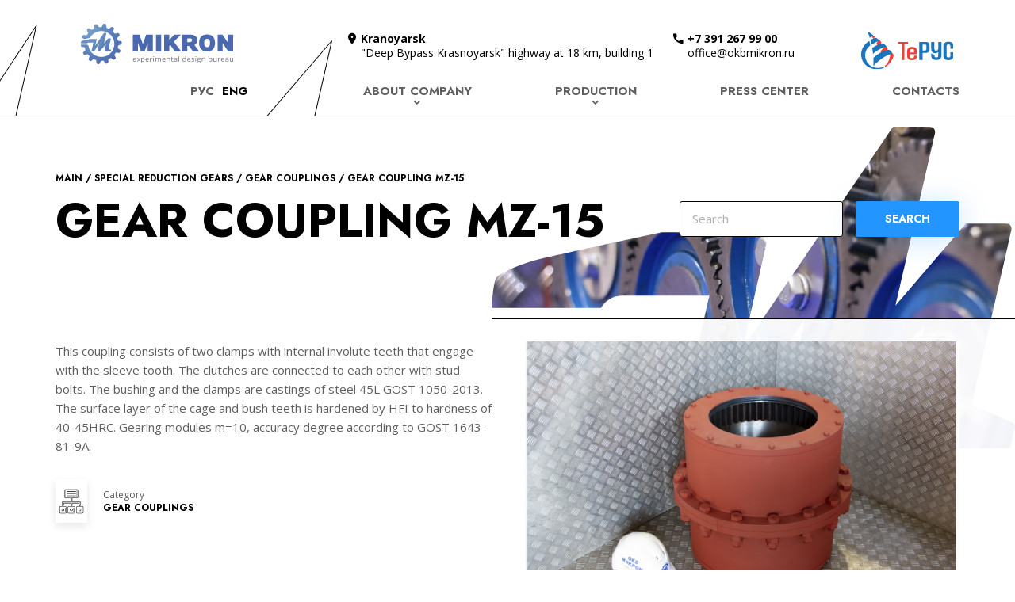

--- FILE ---
content_type: text/html; charset=UTF-8
request_url: https://en.okbmikron.ru/catalog/specialnye-reduktory/zubchatye-mufty/mufta-zubchataya
body_size: 7363
content:
    <!doctype html>
    <html class="no-js" lang="en">
        <head>
            <meta charset="utf-8">
<title>GEAR COUPLING MZ-15
</title>
<meta name="viewport" content="width=device-width, initial-scale=1.0">
<meta name="keywords" content="">
<meta name="description" content="">
<meta property="og:title" content="GEAR COUPLING MZ-15
" />
<meta property="og:description" content="" />
<meta property="og:image" content="" />
<meta property="og:url" content="https://en.okbmikron.ru/catalog/specialnye-reduktory/zubchatye-mufty/mufta-zubchataya" />
<meta property="og:type" content="website" />
<base href="/catalog/specialnye-reduktory/zubchatye-mufty/mufta-zubchataya" />
<meta name="csrf-param" content="_csrf">
<meta name="csrf-token" content="YvlSAEAhgyveM5h8DSOCM7uvOWBaGheqLnrBMVNDKlNSu2BQcmzxSute6B9lG-hi2sh9P2tsJcZtNqRpGW5pFQ==">
            <link href="/assets/css/main.min.css" rel="stylesheet">
<style>.grecaptcha-badge { visibility: hidden; }</style>
            <script>
                (function(d){
                    d.classList.remove('no-js');
                    d.className += 'js js-loading';
                    d.className += (!!("ontouchstart" in window) || !!("msmaxtouchpoints" in window.navigator) || window.matchMedia("(any-pointer: coarse)").matches?(window.matchMedia("(any-pointer: coarse)").matches ? ' touch ' : ' touch touch--primary ' ):" no-touch ");
                    (document.createElement('canvas').toDataURL('image/webp').indexOf('data:image/webp') === 0) && d.classList.add('supports--webp');
                    window.addEventListener("load", function(){
                        d.className=d.className.replace("js-loading","js-loaded");
                    });
                })(document.documentElement)
            </script>
            <meta content="telephone=no" name="format-detection">
            <meta name="HandheldFriendly" content="true">
            <link href="/assets/fonts/material-design/material-design.woff2" as="font">
            <link rel="shortcut icon" href="/assets/img/icon/favicon.ico">
            <link rel="apple-touch-icon" sizes="180x180" href="/assets/img/icon/apple-touch-icon.png">
            <link rel="icon" type="image/png" sizes="32x32" href="/assets/img/icon/favicon-32x32.png">
            <link rel="icon" type="image/png" sizes="16x16" href="/assets/img/icon/favicon-16x16.png">
            <link rel="manifest" href="/assets/img/icon/site.webmanifest">
            <link rel="mask-icon" href="/assets/img/icon/safari-pinned-tab.svg" color="#2295FF">
            <meta name="msapplication-TileColor" content="#2295FF">
            <meta name="msapplication-config" content="/assets/img/icon/browserconfig.xml">
            <meta name="theme-color" content="#ffffff">
        </head>

        <body>
                        
                <div class="page">
        <div class="page__wrapper">
            <div class="page__header">
                <header class="header is--alternative">
                    <div class="header__wrapper">
                        <div class="header__header">
                            <div class="header-logo">
                                <div class="header-logo__wrapper">
                                    <div class="header-logo__body">
                                        <a class="header-logo__link" href="/"><strong class="title"><span class="caption">OKB MIKRON</span></strong>
                                            <span class="subtitle">
                                                <span class="caption">Modern engineering</span>
                                            </span>
                                        </a>
                                    </div>
                                </div>
                            </div>
                            <div class="header-information">
                                <div class="header-information__wrapper">
                                    <div class="header-information__body">
                                        <div class="header-contacts">
                                            <div class="header-contacts__wrapper">
                                                <div class="header-contacts__body">
                                                    <ul class="header-contacts__list">
                                                        <li class="header-contacts__item">
                                                            <div class="header-contacts-entry">
                                                                <div class="header-contacts-entry__wrapper">
                                                                    <div class="header-contacts-entry__header">
                                                                        <a class="header-contacts-entry__title" href="/contacts" data-type="location"><span class="caption">Kranoyarsk</span></a>
                                                                    </div>
                                                                    <div class="header-contacts-entry__body">
                                                                        <div class="text">"Deep Bypass Krasnoyarsk" highway at 18 km, building 1</div>
                                                                    </div>
                                                                </div>
                                                            </div>
                                                        </li>
                                                        <li class="header-contacts__item">
                                                            <div class="header-contacts-entry">
                                                                <div class="header-contacts-entry__wrapper">
                                                                    <div class="header-contacts-entry__header">
                                                                        <a class="header-contacts-entry__title" href="tel:+73912679900" data-type="phone"><span class="caption">+7 391 267 99 00</span></a>
                                                                    </div>
                                                                    <div class="header-contacts-entry__body">
                                                                        <div class="text"><a href="mailto:office@okbmikron.ru">office@okbmikron.ru</a>
                                                                        </div>
                                                                    </div>
                                                                </div>
                                                            </div>
                                                        </li>
                                                        <li class="header-contacts__item">
                                                            <div class="header-contacts-entry">
                                                                <div class="header-contacts-entry__wrapper">
                                                                    <div class="header-contacts-entry__body">
																		<!--
                                                                        <a class="link link--partner link--partner-kaneks" target="_blank" href="https://terus.ru">
                                                                            <span class="caption">KANEX</span>
                                                                        </a>
																		--> 
																		<a style="margin-left:25%" href="https://terus.ru" target="_blank">	
																			<img style="width:70%" src="https://terus.ru/frontend/build/static/img/general/logo.svg" alt="Проект Терус - Тепловетрогенерационный комплекс для отопления и горячего водоснабжения"/>
																		</a> 
                                                                    </div>
                                                                </div>
                                                            </div>
                                                        </li>
                                                    </ul>
                                                </div>
                                            </div>
                                        </div>
                                    </div>
                                </div>
                            </div>
                            <div class="header-switch">
                                <button class="header-switch__button">
                                    <span class="caption">Menu</span>
                                </button>
                            </div>
                        </div>
                        <div class="header__body">
                            <div class="header-navigation">
                                <div class="header-navigation__wrapper">
                                    <div class="header-navigation__body">
                                        <nav class="header-menu header-menu--lang">
                                            <div class="header-menu__wrapper">
                                                                                                    <ul class="header-menu__list">
                                                                                                                    <li class="header-menu__item">
                                                                <a class="header-menu__link" href="//okbmikron.ru/catalog/specialnye-reduktory/zubchatye-mufty/mufta-zubchataya">
                                                                    <span class="caption">Рус</span>
                                                                </a>
                                                            </li>
                                                                                                                    <li class="header-menu__item">
                                                                <a class="header-menu__link is--active" href="//en.okbmikron.ru/catalog/specialnye-reduktory/zubchatye-mufty/mufta-zubchataya">
                                                                    <span class="caption">Eng</span>
                                                                </a>
                                                            </li>
                                                                                                            </ul>
                                                                                            </div>
                                        </nav>
                                        <nav class="header-menu header-menu--main">
                                            <div class="header-menu__wrapper">
                                                <ul class="header-menu__list">    <li class="header-menu__item has--submenu">
        <a class="header-menu__link" href="/about"><span class="caption">About company</span></a>

        <div class="header-submenu">
            <div class="header-submenu__wrapper">
                <div class="header-submenu__body">
                    <div class="header-links">
                        <div class="header-links__wrapper">
                            <div class="header-links__body">
                                <ul class="header-links__list"><li class="header-links__item">
    <a class="link  header-links__link" href="/about">
        <span class="caption">About company</span>
    </a>
</li><li class="header-links__item">
    <a class="link  header-links__link" href="/about/history">
        <span class="caption">History</span>
    </a>
</li><li class="header-links__item">
    <a class="link  header-links__link" href="/about/leadership">
        <span class="caption">Leadership</span>
    </a>
</li></ul>                            </div>
                        </div>
                    </div>
                </div>
            </div>
        </div>
    </li>
    <li class="header-menu__item has--submenu">
        <a class="header-menu__link" href="/production"><span class="caption">Production</span></a>

        <div class="header-submenu">
            <div class="header-submenu__wrapper">
                <div class="header-submenu__body">
                    <div class="header-links">
                        <div class="header-links__wrapper">
                            <div class="header-links__body">
                                <ul class="header-links__list"><li class="header-links__item">
    <a class="link  header-links__link" href="/production">
        <span class="caption">Production</span>
    </a>
</li><li class="header-links__item">
    <a class="link  header-links__link" href="/factory-building">
        <span class="caption">Plant construction</span>
    </a>
</li></ul>                            </div>
                        </div>
                    </div>
                </div>
            </div>
        </div>
    </li>
    <li class="header-menu__item">
        <a class="header-menu__link" href="/news"><span class="caption">Press center</span></a>
    </li>
    <li class="header-menu__item">
        <a class="header-menu__link" href="/contacts"><span class="caption">Contacts</span></a>
    </li>
</ul>                                            </div>
                                        </nav>
                                    </div>
                                </div>
                            </div>
                        </div>
                    </div>
                </header>
            </div>

            <div class="page__body">
                
<div class="page-header is--alternative">
    <div class="page-header__wrapper">
        
    <div class="page-header__illustration">
        <div class="media">
            <div class="media__wrapper">
                <img class="media__item" src="/up/pageillustration/image/IMG_0943 (1)_1.jpg" alt="header_illustration" loading="lazy">
            </div>
        </div>
    </div>
        <div class="page-header__header">
            <div class="page-header-breadcrumbs">
                <div class="page-header-breadcrumbs__wrapper">
                    <div class="page-header-breadcrumbs__body">
                        <ul class="page-header-breadcrumbs__list">
    <li class="page-header-breadcrumbs__item">
        <a class="link  page-header-breadcrumbs__link" href="/"><span class="caption">Main</span></a>
    </li>
            <li class="page-header-breadcrumbs__item">
            <a class="link  page-header-breadcrumbs__link" href="/catalog/specialnye-reduktory"><span class="caption">Special reduction gears</span></a>
        </li>
            <li class="page-header-breadcrumbs__item">
            <a class="link  page-header-breadcrumbs__link" href="/catalog/specialnye-reduktory/zubchatye-mufty"><span class="caption">Gear couplings</span></a>
        </li>
                <li class="page-header-breadcrumbs__item">
            <span class="caption">GEAR COUPLING MZ-15
</span>
        </li>
    </ul>                    </div>
                </div>
            </div>
        </div>
        <div class="page-header__body">
            <h1 class="page-header__title"><span class="caption">GEAR COUPLING MZ-15
</span></h1>
        </div>
        <div class="page-header__footer">
            
<form class="form form--filter page-filter" action="/catalog/search">
    <div class="form__wrapper">
        <div class="form__body">
            <div class="fields">
                <div class="fields__wrapper">
                    <div class="fields__body">
                        <ul class="fields__list">
                            <li class="fields__item">
                                <label class="field field--text">
                                    <div class="field__wrapper">
                                        <div class="field__body is--headerless">
                                            <div class="field__input">
                                                <input class="search-field" name="sw" type="text" placeholder="Search" value="">
                                            </div>
                                        </div>
                                    </div>
                                </label>
                            </li>
                            <li class="fields__item">
                                <div class="field field--submit">
                                    <div class="field__wrapper">
                                        <div class="field__body is--headerless">
                                            <div class="field__input">
                                                <button type="submit"><span class="caption">Search</span>
                                                </button>
                                            </div>
                                        </div>
                                    </div>
                                </div>
                            </li>
                        </ul>
                    </div>
                </div>
            </div>
        </div>
    </div>
</form>        </div>
    </div>
</div>
<section class="frame">
    <div class="frame__wrapper">
        <div class="frame__body">
            <div class="product-details">
                <div class="product-details__wrapper">
                                            <div class="product-details__illustration">
                            <div class="media">
                                <div class="media__wrapper">
                                                                            <span class="link">
                                                                            <img class="media__item" src="/up/resizetmp/640_420_3/b8a76c17a81097aa908aefb8245ce71d/IMG_0721 layt_1.jpg" alt="GEAR COUPLING MZ-15
" loading="lazy">
                                                                            </span>
                                                                    </div>
                            </div>
                        </div>
                                        <div class="product-details__body">
                        <div class="text">
                            <p>This coupling consists of two clamps with internal involute teeth that engage with the sleeve tooth. The clutches are connected to each other with stud bolts. The bushing and the clamps are castings of steel 45L GOST 1050-2013. The surface layer of the cage and bush teeth is hardened by HFI to hardness of 40-45HRC. Gearing modules m=10, accuracy degree according to GOST 1643-81-9A.</p>
                        </div>
                        <div class="product-properties">
                            <div class="product-properties__wrapper">
                                <div class="product-properties__body">
                                    <ul class="product-properties__list">
                                                                                                                            <li class="product-properties__item">
                                                <div class="product-properties-entry" data-type="category">
                                                    <div class="product-properties-entry__wrapper">
                                                        <span class="product-properties-entry__header">
                                                            <span class="product-properties-entry__title"><span class="caption">Category</span></span>
                                                        </span>
                                                        <span class="product-properties-entry__body">
                                                            <strong class="product-properties-entry__value">
                                                                <span class="caption">Gear couplings</span>
                                                            </strong>
                                                        </span>
                                                    </div>
                                                </div>
                                            </li>
                                                                            </ul>
                                </div>
                            </div>
                        </div>
                                                    <div class="text">
                                <h3>Specification</h3>
                                <table>
                                                                            <tr>
                                            <th>Outer diameter  </th>
                                            <td>
                                                <div class="text">
                                                    <p>780 mm</p>
                                                </div>
                                            </td>
                                        </tr>
                                                                            <tr>
                                            <th>Product length </th>
                                            <td>
                                                <div class="text">
                                                    <p>761 mm</p>
                                                </div>
                                            </td>
                                        </tr>
                                                                            <tr>
                                            <th>Gear modulus  </th>
                                            <td>
                                                <div class="text">
                                                    <p>m=10</p>
                                                </div>
                                            </td>
                                        </tr>
                                                                            <tr>
                                            <th>Weight   </th>
                                            <td>
                                                <div class="text">
                                                    <p>780 kg</p>
                                                </div>
                                            </td>
                                        </tr>
                                                                    </table>
                            </div>
                                            </div>
                </div>
            </div>
        </div>
    </div>
</section>

    <section class="frame">
        <div class="frame__wrapper">
            <div class="frame__body">
                <div class="gallery">
                    <div class="gallery__wrapper">
                        <div class="gallery__header">
                            <h3 class="gallery__title"><span class="caption">Photos</span></h3>
                        </div>
                        <div class="gallery__body">
                            <ul class="gallery__list">
                                                                    <li class="gallery__item">
                                        <a href="/up/resizetmp/1920_1080_1/13666a736933916f5429fc6b0622d9f2/IMG_0721 layt.jpg">
                                            <div class="media">
                                                <div class="media__wrapper">
                                                    <img class="media__item" src="/up/resizetmp/560_350_2/13666a736933916f5429fc6b0622d9f2/IMG_0721 layt.jpg" alt="" loading="lazy">
                                                </div>
                                            </div>
                                        </a>
                                    </li>
                                                                    <li class="gallery__item">
                                        <a href="/up/resizetmp/1920_1080_1/13666a736933916f5429fc6b0622d9f2/Scene_4.png">
                                            <div class="media">
                                                <div class="media__wrapper">
                                                    <img class="media__item" src="/up/resizetmp/560_350_2/13666a736933916f5429fc6b0622d9f2/Scene_4.png" alt="" loading="lazy">
                                                </div>
                                            </div>
                                        </a>
                                    </li>
                                                                    <li class="gallery__item">
                                        <a href="/up/resizetmp/1920_1080_1/13666a736933916f5429fc6b0622d9f2/Scene_1_2.png">
                                            <div class="media">
                                                <div class="media__wrapper">
                                                    <img class="media__item" src="/up/resizetmp/560_350_2/13666a736933916f5429fc6b0622d9f2/Scene_1_2.png" alt="" loading="lazy">
                                                </div>
                                            </div>
                                        </a>
                                    </li>
                                                                    <li class="gallery__item">
                                        <a href="/up/resizetmp/1920_1080_1/13666a736933916f5429fc6b0622d9f2/Scene_3_2.png">
                                            <div class="media">
                                                <div class="media__wrapper">
                                                    <img class="media__item" src="/up/resizetmp/560_350_2/13666a736933916f5429fc6b0622d9f2/Scene_3_2.png" alt="" loading="lazy">
                                                </div>
                                            </div>
                                        </a>
                                    </li>
                                                            </ul>
                        </div>
                    </div>
                </div>
            </div>
        </div>
    </section>


<!--
<section class="frame frame--feedback" id="feedback">
    <div class="frame__wrapper">
        <div class="frame__body">
            <div class="feedback">
                <div class="feedback__wrapper">
                    <div class="feedback__header feedback-header">
                        <div class="feedback-header__wrapper">
                            <div class="feedback-header__body">
                                <div class="feedback-header__title">
                                    <h2 class="feedback__title"><span class="caption">Have a project?</span></h2>
                                </div>
                            </div>
                        </div>
                    </div>
                    <div class="feedback__body">
                        <div class="feedback-form">
                            <div class="feedback-form__wrapper">
                                <div class="feedback-form__header">
                                    <div class="text">
                                        <div class="text" style="box-sizing: border-box; min-width: 0px; max-width: 76rem; margin: 0px 0px 1.6rem; min-height: 120px; color: rgb(95, 95, 95); font-family: &quot;Open Sans&quot;, -apple-system, system-ui, BlinkMacSystemFont, &quot;Segoe UI&quot;, Roboto, &quot;Helvetica Neue&quot;, sans-serif; font-size: 15px;">
<p>If you would like to consider our company as your supplier, send an application.</p>
</div>

<div class="feedback-form__illustration" style="box-sizing: border-box; min-width: 0px; position: absolute; z-index: 0; pointer-events: none; width: 100vw; left: 0px; padding-left: 1000px; margin-left: -1000px; overflow: hidden; color: rgb(95, 95, 95); font-family: &quot;Open Sans&quot;, -apple-system, system-ui, BlinkMacSystemFont, &quot;Segoe UI&quot;, Roboto, &quot;Helvetica Neue&quot;, sans-serif; font-size: 15px;">
<div class="media" style="box-sizing: border-box; min-width: 0px; float: left; margin-left: -101.5rem; width: 0px; height: 95rem;">
<div class="media__wrapper" style="box-sizing: border-box; min-width: 0px; position: absolute; width: 154rem; height: 95rem; clip-path: url(&quot;#mask--main&quot;);">&nbsp;</div>
</div>
</div>
                                    </div>
                                    <div class="feedback-form__illustration">
                                        <div class="media">
                                            <div class="media__wrapper">
                                                <img class="media__item" src="/up/systemsettings/value_file/image5.jpg" alt="Фон формы проекта" loading="lazy">
                                            </div>
                                        </div>
                                    </div>
                                </div>
                                <div class="feedback-form__body">
                                    <div id="catalog_detail_pjax" data-pjax-container="" data-pjax-timeout="10000">
    <form class="form form--special feedback-form__form" method="post" enctype="multipart/form-data" data-pjax-block="#catalog_detail_pjax" action="/catalog/specialnye-reduktory/zubchatye-mufty/mufta-zubchataya">
        <input type="hidden" name="_csrf" value="YvlSAEAhgyveM5h8DSOCM7uvOWBaGheqLnrBMVNDKlNSu2BQcmzxSute6B9lG-hi2sh9P2tsJcZtNqRpGW5pFQ==">        <input type="hidden" name="g-recaptcha-code">
        <div class="fields">
            <div class="fields__wrapper">
                <div class="fields__body">
                    <ul class="fields__list">
                        <li class="fields__item" data-type="group">
                            <div class="field__body">
                                <div class="fields-group">
                                    <div class="fields-group__wrapper">
                                        <div class="fields-group__body">
                                            <ul class="fields-group__list">
                                                <li class="fields-group__item">
                                                    <label class="field field--text">
    <div class="field__wrapper">
        <div class="field__header">
            <strong class="field__title"><span class="caption">Full Name *</span></strong>
        </div>
        <div class="field__body">
            <div class="field__input">
                <input type="text" placeholder="Ivanov Ivan Ivanovich"  name="ProjectRequestcatalog_detail[name]" value="" required />
            </div>
                    </div>
    </div>
</label>                                                </li>
                                                <li class="fields-group__item">
                                                    <label class="field field--text">
    <div class="field__wrapper">
        <div class="field__header">
            <strong class="field__title"><span class="caption">Organization *</span></strong>
        </div>
        <div class="field__body">
            <div class="field__input">
                <input type="text" placeholder="LLC «Title»"  name="ProjectRequestcatalog_detail[organisation]" value="" required />
            </div>
                    </div>
    </div>
</label>                                                </li>
                                            </ul>
                                        </div>
                                    </div>
                                </div>
                            </div>
                        </li>
                        <li class="fields__item" data-type="group">
                            <div class="field__body">
                                <div class="fields-group">
                                    <div class="fields-group__wrapper">
                                        <div class="fields-group__body">
                                            <ul class="fields-group__list">
                                                <li class="fields-group__item">
                                                    <label class="field field--email">
    <div class="field__wrapper">
        <div class="field__header">
            <strong class="field__title"><span class="caption">E-mail *</span></strong>
        </div>
        <div class="field__body">
            <div class="field__input">
                <input type="email" placeholder="mail@mail.ru"  name="ProjectRequestcatalog_detail[email]" value="" required />
            </div>
                    </div>
    </div>
</label>                                                </li>
                                                <li class="fields-group__item">
                                                    <label class="field field--tel">
    <div class="field__wrapper">
        <div class="field__header">
            <strong class="field__title"><span class="caption">Phone number *</span></strong>
        </div>
        <div class="field__body">
            <div class="field__input">
                <input type="tel" placeholder="Phone number *"  name="ProjectRequestcatalog_detail[phone]" value="" required />
            </div>
                    </div>
    </div>
</label>                                                </li>
                                            </ul>
                                        </div>
                                    </div>
                                </div>
                            </div>
                        </li>
                        <li class="fields__item">
                            <label class="field field--text">
    <div class="field__wrapper">
        <div class="field__header">
            <strong class="field__title"><span class="caption">Commentary on the application</span></strong>
        </div>
        <div class="field__body">
            <div class="field__input">
                <input type="text" placeholder="Indicate the required number of products and other important details"  name="ProjectRequestcatalog_detail[comment]" value="" />
            </div>
                    </div>
    </div>
</label>                        </li>
                        <li class="fields__item">
                            <label class="field field--file">
    <div class="field__wrapper">
        <div class="field__header">
            <strong class="field__title"><span class="caption">Attach file</span></strong>
        </div>
        <div class="field__body">
            <div class="field__input">
                <input type="file" name="ProjectRequestcatalog_detail[file_input]"  />
            </div>
                            <div class="field__comment">In the absence of the necessary design documentation, we can consider the possibility of manufacturing a product according to a sample.</div>
                                </div>
    </div>
</label>                        </li>
                        <li class="fields__item" data-type="group">
                            <div class="field__body">
                                <div class="fields-group">
                                    <div class="fields-group__wrapper">
                                        <div class="fields-group__body">
                                            <ul class="fields-group__list">
                                                <li class="fields-group__item">
                                                    
<div class="field field--checkbox">
    <div class="field__wrapper">
        <div class="field__body is--headerless">
            <div class="field__input">
                <label class="field__control">
                    <input type="checkbox" name="politika" value="1" required />
                    <span class="label">
                        <span class="caption">
                            Я согласен на обработку моих персональных данных и ознакомлен с <a data-pjax="0" target="_blank" href="/privacy-policy">политикой обработки персональных данных</a>                        </span>
                    </span>
                </label>
            </div>
        </div>
    </div>
</div>                                                </li>
                                                <li class="fields-group__item is--min">
                                                    <div class="field field--submit">
                                                        <div class="field__wrapper">
                                                            <div class="field__body is--headerless">
                                                                <div class="field__input">
                                                                    <button type="submit">
                                                                        <span class="caption">Send a request</span>
                                                                    </button>
                                                                </div>
                                                            </div>
                                                        </div>
                                                    </div>
                                                </li>
                                            </ul>
                                        </div>
                                    </div>
                                </div>
                            </div>
                        </li>
                                            </ul>
                </div>
            </div>
        </div>
    </form>
</div>                                </div>
                            </div>
                        </div>
                    </div>
                </div>
            </div>
        </div>
    </div>
</section>
-->            </div>

            <div class="page__footer">
                <footer class="footer">
                    <div class="footer__wrapper">
                        <div class="footer__body">
                            <div class="footer-company">
                                <div class="footer-company__wrapper">
                                    <div class="footer-company__body">
                                        <div class="footer-logo">
                                            <div class="footer-logo__wrapper">
                                                <div class="footer-logo__body"><a class="footer-logo__link" href="/"><strong class="title"><span class="caption">OKB MIKRON</span></strong> <span class="subtitle"><span class="caption">Modern engineering</span></span></a>
                                                </div>
                                            </div>
                                        </div>
                                    </div>
                                    <div class="footer-company__footer">
                                        <div class="footer-socials">
                                            <div class="footer-socials__wrapper">
                                                <div class="footer-socials__body">
                                                    <ul class="footer-socials__list">
                                                                                                                    <li class="footer-socials__item">
                                                                <a class="link footer-socials__link" target="_blank" href="https://vk.com/okbmikron	" data-brand="vkontakte"><span class="caption">Vkontakte</span></a>
                                                            </li>
                                                                                                               <!--                                                                                                                     <li class="footer-socials__item">
                                                                <a class="link footer-socials__link" target="_blank" href="https://www.facebook.com/okbmikron	" data-brand="facebook"><span class="caption">Facebook</span></a>
                                                            </li>
                                                         --> 
                                                            <li class="footer-socials__item">
                                                                <a class="link footer-socials__link" target="_blank" href="https://t.me/okbmikron" data-brand="telegram"><img src="/up/telegram.svg" alt="Telegram logo"/><span class="caption">Telegram</span></a>
                                                            </li> 
                                                                                                                    <li class="footer-socials__item">
                                                                <a class="link footer-socials__link" target="_blank" href="https://www.youtube.com/channel/UCy2--LLN5vQwC_Xmx9TjLlQ	" data-brand="youtube"><span class="caption">YouTube</span></a>
                                                            </li>
                                                                                                                    <li class="footer-socials__item">
                                                                <a class="link footer-socials__link" target="_blank" href="https://rutube.ru/channel/25010071/videos" data-brand="rutube"><img src="/up/rutube.svg" alt="Rutube logo"/><span class="caption">Rutube</span></a>
                                                            </li>
                                                    </ul>
                                                </div>
                                            </div>
                                        </div>
										<a href="https://xn--b1aedfedwqbdfbnzkf0oe.xn--p1ai/" target="_blank"><img width="140" height="140" src="/up/производительность.рф.png" alt="Участник проекта Производительность.рф"/></a>
                                    </div>
                                </div>
                            </div>
                            <div class="footer-menu">
                                <div class="footer-menu__wrapper">
                                    <div class="footer-menu__body">
                                        <ul class="footer-menu__list"><li class="footer-menu__item">
    <a class="footer-menu__link" href="/about"><span class="caption">About company</span></a>
</li><li class="footer-menu__item">
    <a class="footer-menu__link" href="/production"><span class="caption">Production</span></a>
</li><li class="footer-menu__item">
    <a class="footer-menu__link" href="/news"><span class="caption">Press center</span></a>
</li><li class="footer-menu__item">
    <a class="footer-menu__link" href="/contacts"><span class="caption">Contacts</span></a>
</li></ul>                                    </div>
                                </div>
                            </div>
                            <div class="footer-contacts">
                                <div class="footer-contacts__wrapper">
                                    <div class="footer-contacts__body">
                                        <ul class="footer-contacts__list">
                                                                                                                                                <li class="footer-contacts__item">
                                                        <div class="footer-contacts-entry">
                                                            <div class="footer-contacts-entry">
                                                                <div class="footer-contacts-entry__wrapper">
                                                                    <div class="footer-contacts-entry__header">
                                                                        <strong class="footer-contacts-entry__title"><span class="caption">Common line</span></strong>
                                                                    </div>
                                                                    <div class="footer-contacts-entry__body"><a class="link" href="tel:+73912679900"><span class="caption">+7 391 267-99-00</span></a>
                                                                    </div>
                                                                </div>
                                                            </div>
                                                        </div>
                                                    </li>
                                                                                                    <li class="footer-contacts__item">
                                                        <div class="footer-contacts-entry">
                                                            <div class="footer-contacts-entry">
                                                                <div class="footer-contacts-entry__wrapper">
                                                                    <div class="footer-contacts-entry__header">
                                                                        <strong class="footer-contacts-entry__title"><span class="caption">Recruitment department</span></strong>
                                                                    </div>
                                                                    <div class="footer-contacts-entry__body"><a class="link" href="tel:+73912679977"><span class="caption">+7 391 267-99-77</span></a>
                                                                    </div>
                                                                </div>
                                                            </div>
                                                        </div>
                                                    </li>
                                                                                                    <li class="footer-contacts__item">
                                                        <div class="footer-contacts-entry">
                                                            <div class="footer-contacts-entry">
                                                                <div class="footer-contacts-entry__wrapper">
                                                                    <div class="footer-contacts-entry__header">
                                                                        <strong class="footer-contacts-entry__title"><span class="caption">Human Resources Department</span></strong>
                                                                    </div>
                                                                    <div class="footer-contacts-entry__body"><a class="link" href="tel:+73912679966"><span class="caption">+7 391 267-99-66</span></a>
                                                                    </div>
                                                                </div>
                                                            </div>
                                                        </div>
                                                    </li>
                                                                                                    <li class="footer-contacts__item">
                                                        <div class="footer-contacts-entry">
                                                            <div class="footer-contacts-entry">
                                                                <div class="footer-contacts-entry__wrapper">
                                                                    <div class="footer-contacts-entry__header">
                                                                        <strong class="footer-contacts-entry__title"><span class="caption">Sales department</span></strong>
                                                                    </div>
                                                                    <div class="footer-contacts-entry__body"><a class="link" href="tel:+73912679922"><span class="caption">+7 391 267-99-22</span></a>
                                                                    </div>
                                                                </div>
                                                            </div>
                                                        </div>
                                                    </li>
                                                                                                    <li class="footer-contacts__item">
                                                        <div class="footer-contacts-entry">
                                                            <div class="footer-contacts-entry">
                                                                <div class="footer-contacts-entry__wrapper">
                                                                    <div class="footer-contacts-entry__header">
                                                                        <strong class="footer-contacts-entry__title"><span class="caption">Purchase department</span></strong>
                                                                    </div>
                                                                    <div class="footer-contacts-entry__body"><a class="link" href="tel:+73912679933"><span class="caption">+7 391 267-99-33</span></a>
                                                                    </div>
                                                                </div>
                                                            </div>
                                                        </div>
                                                    </li>
                                                                                                    <li class="footer-contacts__item">
                                                        <div class="footer-contacts-entry">
                                                            <div class="footer-contacts-entry">
                                                                <div class="footer-contacts-entry__wrapper">
                                                                    <div class="footer-contacts-entry__header">
                                                                        <strong class="footer-contacts-entry__title"><span class="caption">Logistics</span></strong>
                                                                    </div>
                                                                    <div class="footer-contacts-entry__body"><a class="link" href="tel:+73912679944"><span class="caption">+7 391 267-99-44</span></a>
                                                                    </div>
                                                                </div>
                                                            </div>
                                                        </div>
                                                    </li>
                                                                                                                                    </ul>
										<br>
										СИСТЕМА МЕНЕДЖМЕНТА КАЧЕСТВА ПОДТВЕРЖДЕНА<br>И СООТВЕТСТВУЕТ ISO 9001:2015
                                    </div>
                                </div>
                            </div>
                        </div>
                        <div class="footer__footer footer-outro">
                            <div class="footer-outro__wrapper">
                                <div class="footer-outro__body">
                                    <div class="footer-copyright">
                                        <div class="footer-copyright__wrapper">
                                            <div class="footer-copyright__body">
                                                <div class="text">
                                                    <p>© LLC "OKB Mikron", 2011 — 2025</p>
                                                </div>
                                            </div>
                                        </div>
                                    </div>
                                </div>
                                <div class="footer-outro__footer">
                                    <div class="footer-creator">
                                        <div class="footer-creator__wrapper">
                                            <div class="footer-creator__body">
                                                <a class="link link--creator footer-creator__link" href="https://alente.ru" target="_blank"><span class="pretitle"><span class="caption">Developer by</span></span> <span class="title"><span class="caption">Alente            </span></span></a>
                                            </div>
                                        </div>
                                    </div>
                                </div>
                            </div>
                        </div>
                        <div class="to-top">
                            <div class="to-top__wrapper">
                                <div class="to-top__body">
                                    <a class="to-top__link" href="#"><span class="caption">Up</span></a>
                                </div>
                            </div>
                        </div>
                    </div>
                    <!-- <div class="footer__wrapper">
                        <div class="footer__outro">
                                                    </div>
                    </div> -->
                </footer>
            </div>
        </div>
    </div>
    <svg class="mask-container" width="0" height="0">
        <defs>
            <clipPath id="mask--main" clipPathUnits="objectBoundingBox">
                <path d="M0.917,0.866 s0.075,-0.537,0.076,-0.545 c0.001,-0.008,-0.001,-0.02,-0.01,-0.02 h-0.077 l-0.134,0.254 S0.846,0.028,0.847,0.021 c0.001,-0.008,-0.001,-0.021,-0.01,-0.021 h-0.07 l-0.287,0.688 s0.046,-0.33,0.047,-0.34 s-0.003,-0.02,-0.01,-0.02 h-0.192 S0.123,0.398,0.092,0.411 C0.06,0.423,0.015,0.455,0.009,0.469 C0.003,0.482,0,0.563,0,0.563 h0.209 c0.008,-0.022,0.023,-0.038,0.04,-0.038 h0.167 s-0.062,0.441,-0.064,0.455 c-0.002,0.012,0.005,0.02,0.01,0.02 h0.073 l0.164,-0.404 s-0.052,0.372,-0.054,0.383 c-0.002,0.011,0.004,0.021,0.01,0.021 h0.07 l0.203,-0.384 S0.78,0.972,0.779,0.98 c-0.001,0.007,0.002,0.02,0.01,0.02 h0.194 c0.004,0,0.009,-0.003,0.01,-0.013 s0.005,-0.039,0.007,-0.05 s-0.002,-0.016,-0.006,-0.019 c-0.004,-0.002,-0.076,-0.053,-0.076,-0.053"></path>
            </clipPath>
        </defs>
    </svg>

            <div class="hidden">
                            </div>

            <script src="/assets/js/jquery.min.js"></script>
<script src="/yii-assets/102d5edf/yii.js"></script>
<script src="/yii-assets/3a57eea4/jquery.pjax.js"></script>
<script src="/assets/js/main.min.js"></script>
<script src="/assets/js/second.js"></script>
<script src="https://www.google.com/recaptcha/api.js?render=6LdulLQaAAAAAI2v6BoorqqP0HwuA5UD65a0tfYS"></script>
<script src="/yii-assets/86caa744/recaptcha.js"></script>
<script>var recaptcha_site_key = "6LdulLQaAAAAAI2v6BoorqqP0HwuA5UD65a0tfYS"</script>            <!-- Yandex.Metrika counter --> <script type="text/javascript" > (function(m,e,t,r,i,k,a){m[i]=m[i]||function(){(m[i].a=m[i].a||[]).push(arguments)}; m[i].l=1*new Date(); for (var j = 0; j < document.scripts.length; j++) {if (document.scripts[j].src === r) { return; }} k=e.createElement(t),a=e.getElementsByTagName(t)[0],k.async=1,k.src=r,a.parentNode.insertBefore(k,a)}) (window, document, "script", "https://mc.yandex.ru/metrika/tag.js", "ym"); ym(98832915, "init", { clickmap:true, trackLinks:true, accurateTrackBounce:true }); </script> <noscript><div><img src="https://mc.yandex.ru/watch/98832915" style="position:absolute; left:-9999px;" alt="" /></div></noscript> <!-- /Yandex.Metrika counter -->
            <script>
                (function(d){
                    d.classList.remove('js-loading');
                    d.classList.add('js-loaded');
                })(document.documentElement)
            </script>
        </body>
    </html>


--- FILE ---
content_type: text/html; charset=utf-8
request_url: https://www.google.com/recaptcha/api2/anchor?ar=1&k=6LdulLQaAAAAAI2v6BoorqqP0HwuA5UD65a0tfYS&co=aHR0cHM6Ly9lbi5va2JtaWtyb24ucnU6NDQz&hl=en&v=PoyoqOPhxBO7pBk68S4YbpHZ&size=invisible&anchor-ms=20000&execute-ms=30000&cb=9ardm8p7uw80
body_size: 48662
content:
<!DOCTYPE HTML><html dir="ltr" lang="en"><head><meta http-equiv="Content-Type" content="text/html; charset=UTF-8">
<meta http-equiv="X-UA-Compatible" content="IE=edge">
<title>reCAPTCHA</title>
<style type="text/css">
/* cyrillic-ext */
@font-face {
  font-family: 'Roboto';
  font-style: normal;
  font-weight: 400;
  font-stretch: 100%;
  src: url(//fonts.gstatic.com/s/roboto/v48/KFO7CnqEu92Fr1ME7kSn66aGLdTylUAMa3GUBHMdazTgWw.woff2) format('woff2');
  unicode-range: U+0460-052F, U+1C80-1C8A, U+20B4, U+2DE0-2DFF, U+A640-A69F, U+FE2E-FE2F;
}
/* cyrillic */
@font-face {
  font-family: 'Roboto';
  font-style: normal;
  font-weight: 400;
  font-stretch: 100%;
  src: url(//fonts.gstatic.com/s/roboto/v48/KFO7CnqEu92Fr1ME7kSn66aGLdTylUAMa3iUBHMdazTgWw.woff2) format('woff2');
  unicode-range: U+0301, U+0400-045F, U+0490-0491, U+04B0-04B1, U+2116;
}
/* greek-ext */
@font-face {
  font-family: 'Roboto';
  font-style: normal;
  font-weight: 400;
  font-stretch: 100%;
  src: url(//fonts.gstatic.com/s/roboto/v48/KFO7CnqEu92Fr1ME7kSn66aGLdTylUAMa3CUBHMdazTgWw.woff2) format('woff2');
  unicode-range: U+1F00-1FFF;
}
/* greek */
@font-face {
  font-family: 'Roboto';
  font-style: normal;
  font-weight: 400;
  font-stretch: 100%;
  src: url(//fonts.gstatic.com/s/roboto/v48/KFO7CnqEu92Fr1ME7kSn66aGLdTylUAMa3-UBHMdazTgWw.woff2) format('woff2');
  unicode-range: U+0370-0377, U+037A-037F, U+0384-038A, U+038C, U+038E-03A1, U+03A3-03FF;
}
/* math */
@font-face {
  font-family: 'Roboto';
  font-style: normal;
  font-weight: 400;
  font-stretch: 100%;
  src: url(//fonts.gstatic.com/s/roboto/v48/KFO7CnqEu92Fr1ME7kSn66aGLdTylUAMawCUBHMdazTgWw.woff2) format('woff2');
  unicode-range: U+0302-0303, U+0305, U+0307-0308, U+0310, U+0312, U+0315, U+031A, U+0326-0327, U+032C, U+032F-0330, U+0332-0333, U+0338, U+033A, U+0346, U+034D, U+0391-03A1, U+03A3-03A9, U+03B1-03C9, U+03D1, U+03D5-03D6, U+03F0-03F1, U+03F4-03F5, U+2016-2017, U+2034-2038, U+203C, U+2040, U+2043, U+2047, U+2050, U+2057, U+205F, U+2070-2071, U+2074-208E, U+2090-209C, U+20D0-20DC, U+20E1, U+20E5-20EF, U+2100-2112, U+2114-2115, U+2117-2121, U+2123-214F, U+2190, U+2192, U+2194-21AE, U+21B0-21E5, U+21F1-21F2, U+21F4-2211, U+2213-2214, U+2216-22FF, U+2308-230B, U+2310, U+2319, U+231C-2321, U+2336-237A, U+237C, U+2395, U+239B-23B7, U+23D0, U+23DC-23E1, U+2474-2475, U+25AF, U+25B3, U+25B7, U+25BD, U+25C1, U+25CA, U+25CC, U+25FB, U+266D-266F, U+27C0-27FF, U+2900-2AFF, U+2B0E-2B11, U+2B30-2B4C, U+2BFE, U+3030, U+FF5B, U+FF5D, U+1D400-1D7FF, U+1EE00-1EEFF;
}
/* symbols */
@font-face {
  font-family: 'Roboto';
  font-style: normal;
  font-weight: 400;
  font-stretch: 100%;
  src: url(//fonts.gstatic.com/s/roboto/v48/KFO7CnqEu92Fr1ME7kSn66aGLdTylUAMaxKUBHMdazTgWw.woff2) format('woff2');
  unicode-range: U+0001-000C, U+000E-001F, U+007F-009F, U+20DD-20E0, U+20E2-20E4, U+2150-218F, U+2190, U+2192, U+2194-2199, U+21AF, U+21E6-21F0, U+21F3, U+2218-2219, U+2299, U+22C4-22C6, U+2300-243F, U+2440-244A, U+2460-24FF, U+25A0-27BF, U+2800-28FF, U+2921-2922, U+2981, U+29BF, U+29EB, U+2B00-2BFF, U+4DC0-4DFF, U+FFF9-FFFB, U+10140-1018E, U+10190-1019C, U+101A0, U+101D0-101FD, U+102E0-102FB, U+10E60-10E7E, U+1D2C0-1D2D3, U+1D2E0-1D37F, U+1F000-1F0FF, U+1F100-1F1AD, U+1F1E6-1F1FF, U+1F30D-1F30F, U+1F315, U+1F31C, U+1F31E, U+1F320-1F32C, U+1F336, U+1F378, U+1F37D, U+1F382, U+1F393-1F39F, U+1F3A7-1F3A8, U+1F3AC-1F3AF, U+1F3C2, U+1F3C4-1F3C6, U+1F3CA-1F3CE, U+1F3D4-1F3E0, U+1F3ED, U+1F3F1-1F3F3, U+1F3F5-1F3F7, U+1F408, U+1F415, U+1F41F, U+1F426, U+1F43F, U+1F441-1F442, U+1F444, U+1F446-1F449, U+1F44C-1F44E, U+1F453, U+1F46A, U+1F47D, U+1F4A3, U+1F4B0, U+1F4B3, U+1F4B9, U+1F4BB, U+1F4BF, U+1F4C8-1F4CB, U+1F4D6, U+1F4DA, U+1F4DF, U+1F4E3-1F4E6, U+1F4EA-1F4ED, U+1F4F7, U+1F4F9-1F4FB, U+1F4FD-1F4FE, U+1F503, U+1F507-1F50B, U+1F50D, U+1F512-1F513, U+1F53E-1F54A, U+1F54F-1F5FA, U+1F610, U+1F650-1F67F, U+1F687, U+1F68D, U+1F691, U+1F694, U+1F698, U+1F6AD, U+1F6B2, U+1F6B9-1F6BA, U+1F6BC, U+1F6C6-1F6CF, U+1F6D3-1F6D7, U+1F6E0-1F6EA, U+1F6F0-1F6F3, U+1F6F7-1F6FC, U+1F700-1F7FF, U+1F800-1F80B, U+1F810-1F847, U+1F850-1F859, U+1F860-1F887, U+1F890-1F8AD, U+1F8B0-1F8BB, U+1F8C0-1F8C1, U+1F900-1F90B, U+1F93B, U+1F946, U+1F984, U+1F996, U+1F9E9, U+1FA00-1FA6F, U+1FA70-1FA7C, U+1FA80-1FA89, U+1FA8F-1FAC6, U+1FACE-1FADC, U+1FADF-1FAE9, U+1FAF0-1FAF8, U+1FB00-1FBFF;
}
/* vietnamese */
@font-face {
  font-family: 'Roboto';
  font-style: normal;
  font-weight: 400;
  font-stretch: 100%;
  src: url(//fonts.gstatic.com/s/roboto/v48/KFO7CnqEu92Fr1ME7kSn66aGLdTylUAMa3OUBHMdazTgWw.woff2) format('woff2');
  unicode-range: U+0102-0103, U+0110-0111, U+0128-0129, U+0168-0169, U+01A0-01A1, U+01AF-01B0, U+0300-0301, U+0303-0304, U+0308-0309, U+0323, U+0329, U+1EA0-1EF9, U+20AB;
}
/* latin-ext */
@font-face {
  font-family: 'Roboto';
  font-style: normal;
  font-weight: 400;
  font-stretch: 100%;
  src: url(//fonts.gstatic.com/s/roboto/v48/KFO7CnqEu92Fr1ME7kSn66aGLdTylUAMa3KUBHMdazTgWw.woff2) format('woff2');
  unicode-range: U+0100-02BA, U+02BD-02C5, U+02C7-02CC, U+02CE-02D7, U+02DD-02FF, U+0304, U+0308, U+0329, U+1D00-1DBF, U+1E00-1E9F, U+1EF2-1EFF, U+2020, U+20A0-20AB, U+20AD-20C0, U+2113, U+2C60-2C7F, U+A720-A7FF;
}
/* latin */
@font-face {
  font-family: 'Roboto';
  font-style: normal;
  font-weight: 400;
  font-stretch: 100%;
  src: url(//fonts.gstatic.com/s/roboto/v48/KFO7CnqEu92Fr1ME7kSn66aGLdTylUAMa3yUBHMdazQ.woff2) format('woff2');
  unicode-range: U+0000-00FF, U+0131, U+0152-0153, U+02BB-02BC, U+02C6, U+02DA, U+02DC, U+0304, U+0308, U+0329, U+2000-206F, U+20AC, U+2122, U+2191, U+2193, U+2212, U+2215, U+FEFF, U+FFFD;
}
/* cyrillic-ext */
@font-face {
  font-family: 'Roboto';
  font-style: normal;
  font-weight: 500;
  font-stretch: 100%;
  src: url(//fonts.gstatic.com/s/roboto/v48/KFO7CnqEu92Fr1ME7kSn66aGLdTylUAMa3GUBHMdazTgWw.woff2) format('woff2');
  unicode-range: U+0460-052F, U+1C80-1C8A, U+20B4, U+2DE0-2DFF, U+A640-A69F, U+FE2E-FE2F;
}
/* cyrillic */
@font-face {
  font-family: 'Roboto';
  font-style: normal;
  font-weight: 500;
  font-stretch: 100%;
  src: url(//fonts.gstatic.com/s/roboto/v48/KFO7CnqEu92Fr1ME7kSn66aGLdTylUAMa3iUBHMdazTgWw.woff2) format('woff2');
  unicode-range: U+0301, U+0400-045F, U+0490-0491, U+04B0-04B1, U+2116;
}
/* greek-ext */
@font-face {
  font-family: 'Roboto';
  font-style: normal;
  font-weight: 500;
  font-stretch: 100%;
  src: url(//fonts.gstatic.com/s/roboto/v48/KFO7CnqEu92Fr1ME7kSn66aGLdTylUAMa3CUBHMdazTgWw.woff2) format('woff2');
  unicode-range: U+1F00-1FFF;
}
/* greek */
@font-face {
  font-family: 'Roboto';
  font-style: normal;
  font-weight: 500;
  font-stretch: 100%;
  src: url(//fonts.gstatic.com/s/roboto/v48/KFO7CnqEu92Fr1ME7kSn66aGLdTylUAMa3-UBHMdazTgWw.woff2) format('woff2');
  unicode-range: U+0370-0377, U+037A-037F, U+0384-038A, U+038C, U+038E-03A1, U+03A3-03FF;
}
/* math */
@font-face {
  font-family: 'Roboto';
  font-style: normal;
  font-weight: 500;
  font-stretch: 100%;
  src: url(//fonts.gstatic.com/s/roboto/v48/KFO7CnqEu92Fr1ME7kSn66aGLdTylUAMawCUBHMdazTgWw.woff2) format('woff2');
  unicode-range: U+0302-0303, U+0305, U+0307-0308, U+0310, U+0312, U+0315, U+031A, U+0326-0327, U+032C, U+032F-0330, U+0332-0333, U+0338, U+033A, U+0346, U+034D, U+0391-03A1, U+03A3-03A9, U+03B1-03C9, U+03D1, U+03D5-03D6, U+03F0-03F1, U+03F4-03F5, U+2016-2017, U+2034-2038, U+203C, U+2040, U+2043, U+2047, U+2050, U+2057, U+205F, U+2070-2071, U+2074-208E, U+2090-209C, U+20D0-20DC, U+20E1, U+20E5-20EF, U+2100-2112, U+2114-2115, U+2117-2121, U+2123-214F, U+2190, U+2192, U+2194-21AE, U+21B0-21E5, U+21F1-21F2, U+21F4-2211, U+2213-2214, U+2216-22FF, U+2308-230B, U+2310, U+2319, U+231C-2321, U+2336-237A, U+237C, U+2395, U+239B-23B7, U+23D0, U+23DC-23E1, U+2474-2475, U+25AF, U+25B3, U+25B7, U+25BD, U+25C1, U+25CA, U+25CC, U+25FB, U+266D-266F, U+27C0-27FF, U+2900-2AFF, U+2B0E-2B11, U+2B30-2B4C, U+2BFE, U+3030, U+FF5B, U+FF5D, U+1D400-1D7FF, U+1EE00-1EEFF;
}
/* symbols */
@font-face {
  font-family: 'Roboto';
  font-style: normal;
  font-weight: 500;
  font-stretch: 100%;
  src: url(//fonts.gstatic.com/s/roboto/v48/KFO7CnqEu92Fr1ME7kSn66aGLdTylUAMaxKUBHMdazTgWw.woff2) format('woff2');
  unicode-range: U+0001-000C, U+000E-001F, U+007F-009F, U+20DD-20E0, U+20E2-20E4, U+2150-218F, U+2190, U+2192, U+2194-2199, U+21AF, U+21E6-21F0, U+21F3, U+2218-2219, U+2299, U+22C4-22C6, U+2300-243F, U+2440-244A, U+2460-24FF, U+25A0-27BF, U+2800-28FF, U+2921-2922, U+2981, U+29BF, U+29EB, U+2B00-2BFF, U+4DC0-4DFF, U+FFF9-FFFB, U+10140-1018E, U+10190-1019C, U+101A0, U+101D0-101FD, U+102E0-102FB, U+10E60-10E7E, U+1D2C0-1D2D3, U+1D2E0-1D37F, U+1F000-1F0FF, U+1F100-1F1AD, U+1F1E6-1F1FF, U+1F30D-1F30F, U+1F315, U+1F31C, U+1F31E, U+1F320-1F32C, U+1F336, U+1F378, U+1F37D, U+1F382, U+1F393-1F39F, U+1F3A7-1F3A8, U+1F3AC-1F3AF, U+1F3C2, U+1F3C4-1F3C6, U+1F3CA-1F3CE, U+1F3D4-1F3E0, U+1F3ED, U+1F3F1-1F3F3, U+1F3F5-1F3F7, U+1F408, U+1F415, U+1F41F, U+1F426, U+1F43F, U+1F441-1F442, U+1F444, U+1F446-1F449, U+1F44C-1F44E, U+1F453, U+1F46A, U+1F47D, U+1F4A3, U+1F4B0, U+1F4B3, U+1F4B9, U+1F4BB, U+1F4BF, U+1F4C8-1F4CB, U+1F4D6, U+1F4DA, U+1F4DF, U+1F4E3-1F4E6, U+1F4EA-1F4ED, U+1F4F7, U+1F4F9-1F4FB, U+1F4FD-1F4FE, U+1F503, U+1F507-1F50B, U+1F50D, U+1F512-1F513, U+1F53E-1F54A, U+1F54F-1F5FA, U+1F610, U+1F650-1F67F, U+1F687, U+1F68D, U+1F691, U+1F694, U+1F698, U+1F6AD, U+1F6B2, U+1F6B9-1F6BA, U+1F6BC, U+1F6C6-1F6CF, U+1F6D3-1F6D7, U+1F6E0-1F6EA, U+1F6F0-1F6F3, U+1F6F7-1F6FC, U+1F700-1F7FF, U+1F800-1F80B, U+1F810-1F847, U+1F850-1F859, U+1F860-1F887, U+1F890-1F8AD, U+1F8B0-1F8BB, U+1F8C0-1F8C1, U+1F900-1F90B, U+1F93B, U+1F946, U+1F984, U+1F996, U+1F9E9, U+1FA00-1FA6F, U+1FA70-1FA7C, U+1FA80-1FA89, U+1FA8F-1FAC6, U+1FACE-1FADC, U+1FADF-1FAE9, U+1FAF0-1FAF8, U+1FB00-1FBFF;
}
/* vietnamese */
@font-face {
  font-family: 'Roboto';
  font-style: normal;
  font-weight: 500;
  font-stretch: 100%;
  src: url(//fonts.gstatic.com/s/roboto/v48/KFO7CnqEu92Fr1ME7kSn66aGLdTylUAMa3OUBHMdazTgWw.woff2) format('woff2');
  unicode-range: U+0102-0103, U+0110-0111, U+0128-0129, U+0168-0169, U+01A0-01A1, U+01AF-01B0, U+0300-0301, U+0303-0304, U+0308-0309, U+0323, U+0329, U+1EA0-1EF9, U+20AB;
}
/* latin-ext */
@font-face {
  font-family: 'Roboto';
  font-style: normal;
  font-weight: 500;
  font-stretch: 100%;
  src: url(//fonts.gstatic.com/s/roboto/v48/KFO7CnqEu92Fr1ME7kSn66aGLdTylUAMa3KUBHMdazTgWw.woff2) format('woff2');
  unicode-range: U+0100-02BA, U+02BD-02C5, U+02C7-02CC, U+02CE-02D7, U+02DD-02FF, U+0304, U+0308, U+0329, U+1D00-1DBF, U+1E00-1E9F, U+1EF2-1EFF, U+2020, U+20A0-20AB, U+20AD-20C0, U+2113, U+2C60-2C7F, U+A720-A7FF;
}
/* latin */
@font-face {
  font-family: 'Roboto';
  font-style: normal;
  font-weight: 500;
  font-stretch: 100%;
  src: url(//fonts.gstatic.com/s/roboto/v48/KFO7CnqEu92Fr1ME7kSn66aGLdTylUAMa3yUBHMdazQ.woff2) format('woff2');
  unicode-range: U+0000-00FF, U+0131, U+0152-0153, U+02BB-02BC, U+02C6, U+02DA, U+02DC, U+0304, U+0308, U+0329, U+2000-206F, U+20AC, U+2122, U+2191, U+2193, U+2212, U+2215, U+FEFF, U+FFFD;
}
/* cyrillic-ext */
@font-face {
  font-family: 'Roboto';
  font-style: normal;
  font-weight: 900;
  font-stretch: 100%;
  src: url(//fonts.gstatic.com/s/roboto/v48/KFO7CnqEu92Fr1ME7kSn66aGLdTylUAMa3GUBHMdazTgWw.woff2) format('woff2');
  unicode-range: U+0460-052F, U+1C80-1C8A, U+20B4, U+2DE0-2DFF, U+A640-A69F, U+FE2E-FE2F;
}
/* cyrillic */
@font-face {
  font-family: 'Roboto';
  font-style: normal;
  font-weight: 900;
  font-stretch: 100%;
  src: url(//fonts.gstatic.com/s/roboto/v48/KFO7CnqEu92Fr1ME7kSn66aGLdTylUAMa3iUBHMdazTgWw.woff2) format('woff2');
  unicode-range: U+0301, U+0400-045F, U+0490-0491, U+04B0-04B1, U+2116;
}
/* greek-ext */
@font-face {
  font-family: 'Roboto';
  font-style: normal;
  font-weight: 900;
  font-stretch: 100%;
  src: url(//fonts.gstatic.com/s/roboto/v48/KFO7CnqEu92Fr1ME7kSn66aGLdTylUAMa3CUBHMdazTgWw.woff2) format('woff2');
  unicode-range: U+1F00-1FFF;
}
/* greek */
@font-face {
  font-family: 'Roboto';
  font-style: normal;
  font-weight: 900;
  font-stretch: 100%;
  src: url(//fonts.gstatic.com/s/roboto/v48/KFO7CnqEu92Fr1ME7kSn66aGLdTylUAMa3-UBHMdazTgWw.woff2) format('woff2');
  unicode-range: U+0370-0377, U+037A-037F, U+0384-038A, U+038C, U+038E-03A1, U+03A3-03FF;
}
/* math */
@font-face {
  font-family: 'Roboto';
  font-style: normal;
  font-weight: 900;
  font-stretch: 100%;
  src: url(//fonts.gstatic.com/s/roboto/v48/KFO7CnqEu92Fr1ME7kSn66aGLdTylUAMawCUBHMdazTgWw.woff2) format('woff2');
  unicode-range: U+0302-0303, U+0305, U+0307-0308, U+0310, U+0312, U+0315, U+031A, U+0326-0327, U+032C, U+032F-0330, U+0332-0333, U+0338, U+033A, U+0346, U+034D, U+0391-03A1, U+03A3-03A9, U+03B1-03C9, U+03D1, U+03D5-03D6, U+03F0-03F1, U+03F4-03F5, U+2016-2017, U+2034-2038, U+203C, U+2040, U+2043, U+2047, U+2050, U+2057, U+205F, U+2070-2071, U+2074-208E, U+2090-209C, U+20D0-20DC, U+20E1, U+20E5-20EF, U+2100-2112, U+2114-2115, U+2117-2121, U+2123-214F, U+2190, U+2192, U+2194-21AE, U+21B0-21E5, U+21F1-21F2, U+21F4-2211, U+2213-2214, U+2216-22FF, U+2308-230B, U+2310, U+2319, U+231C-2321, U+2336-237A, U+237C, U+2395, U+239B-23B7, U+23D0, U+23DC-23E1, U+2474-2475, U+25AF, U+25B3, U+25B7, U+25BD, U+25C1, U+25CA, U+25CC, U+25FB, U+266D-266F, U+27C0-27FF, U+2900-2AFF, U+2B0E-2B11, U+2B30-2B4C, U+2BFE, U+3030, U+FF5B, U+FF5D, U+1D400-1D7FF, U+1EE00-1EEFF;
}
/* symbols */
@font-face {
  font-family: 'Roboto';
  font-style: normal;
  font-weight: 900;
  font-stretch: 100%;
  src: url(//fonts.gstatic.com/s/roboto/v48/KFO7CnqEu92Fr1ME7kSn66aGLdTylUAMaxKUBHMdazTgWw.woff2) format('woff2');
  unicode-range: U+0001-000C, U+000E-001F, U+007F-009F, U+20DD-20E0, U+20E2-20E4, U+2150-218F, U+2190, U+2192, U+2194-2199, U+21AF, U+21E6-21F0, U+21F3, U+2218-2219, U+2299, U+22C4-22C6, U+2300-243F, U+2440-244A, U+2460-24FF, U+25A0-27BF, U+2800-28FF, U+2921-2922, U+2981, U+29BF, U+29EB, U+2B00-2BFF, U+4DC0-4DFF, U+FFF9-FFFB, U+10140-1018E, U+10190-1019C, U+101A0, U+101D0-101FD, U+102E0-102FB, U+10E60-10E7E, U+1D2C0-1D2D3, U+1D2E0-1D37F, U+1F000-1F0FF, U+1F100-1F1AD, U+1F1E6-1F1FF, U+1F30D-1F30F, U+1F315, U+1F31C, U+1F31E, U+1F320-1F32C, U+1F336, U+1F378, U+1F37D, U+1F382, U+1F393-1F39F, U+1F3A7-1F3A8, U+1F3AC-1F3AF, U+1F3C2, U+1F3C4-1F3C6, U+1F3CA-1F3CE, U+1F3D4-1F3E0, U+1F3ED, U+1F3F1-1F3F3, U+1F3F5-1F3F7, U+1F408, U+1F415, U+1F41F, U+1F426, U+1F43F, U+1F441-1F442, U+1F444, U+1F446-1F449, U+1F44C-1F44E, U+1F453, U+1F46A, U+1F47D, U+1F4A3, U+1F4B0, U+1F4B3, U+1F4B9, U+1F4BB, U+1F4BF, U+1F4C8-1F4CB, U+1F4D6, U+1F4DA, U+1F4DF, U+1F4E3-1F4E6, U+1F4EA-1F4ED, U+1F4F7, U+1F4F9-1F4FB, U+1F4FD-1F4FE, U+1F503, U+1F507-1F50B, U+1F50D, U+1F512-1F513, U+1F53E-1F54A, U+1F54F-1F5FA, U+1F610, U+1F650-1F67F, U+1F687, U+1F68D, U+1F691, U+1F694, U+1F698, U+1F6AD, U+1F6B2, U+1F6B9-1F6BA, U+1F6BC, U+1F6C6-1F6CF, U+1F6D3-1F6D7, U+1F6E0-1F6EA, U+1F6F0-1F6F3, U+1F6F7-1F6FC, U+1F700-1F7FF, U+1F800-1F80B, U+1F810-1F847, U+1F850-1F859, U+1F860-1F887, U+1F890-1F8AD, U+1F8B0-1F8BB, U+1F8C0-1F8C1, U+1F900-1F90B, U+1F93B, U+1F946, U+1F984, U+1F996, U+1F9E9, U+1FA00-1FA6F, U+1FA70-1FA7C, U+1FA80-1FA89, U+1FA8F-1FAC6, U+1FACE-1FADC, U+1FADF-1FAE9, U+1FAF0-1FAF8, U+1FB00-1FBFF;
}
/* vietnamese */
@font-face {
  font-family: 'Roboto';
  font-style: normal;
  font-weight: 900;
  font-stretch: 100%;
  src: url(//fonts.gstatic.com/s/roboto/v48/KFO7CnqEu92Fr1ME7kSn66aGLdTylUAMa3OUBHMdazTgWw.woff2) format('woff2');
  unicode-range: U+0102-0103, U+0110-0111, U+0128-0129, U+0168-0169, U+01A0-01A1, U+01AF-01B0, U+0300-0301, U+0303-0304, U+0308-0309, U+0323, U+0329, U+1EA0-1EF9, U+20AB;
}
/* latin-ext */
@font-face {
  font-family: 'Roboto';
  font-style: normal;
  font-weight: 900;
  font-stretch: 100%;
  src: url(//fonts.gstatic.com/s/roboto/v48/KFO7CnqEu92Fr1ME7kSn66aGLdTylUAMa3KUBHMdazTgWw.woff2) format('woff2');
  unicode-range: U+0100-02BA, U+02BD-02C5, U+02C7-02CC, U+02CE-02D7, U+02DD-02FF, U+0304, U+0308, U+0329, U+1D00-1DBF, U+1E00-1E9F, U+1EF2-1EFF, U+2020, U+20A0-20AB, U+20AD-20C0, U+2113, U+2C60-2C7F, U+A720-A7FF;
}
/* latin */
@font-face {
  font-family: 'Roboto';
  font-style: normal;
  font-weight: 900;
  font-stretch: 100%;
  src: url(//fonts.gstatic.com/s/roboto/v48/KFO7CnqEu92Fr1ME7kSn66aGLdTylUAMa3yUBHMdazQ.woff2) format('woff2');
  unicode-range: U+0000-00FF, U+0131, U+0152-0153, U+02BB-02BC, U+02C6, U+02DA, U+02DC, U+0304, U+0308, U+0329, U+2000-206F, U+20AC, U+2122, U+2191, U+2193, U+2212, U+2215, U+FEFF, U+FFFD;
}

</style>
<link rel="stylesheet" type="text/css" href="https://www.gstatic.com/recaptcha/releases/PoyoqOPhxBO7pBk68S4YbpHZ/styles__ltr.css">
<script nonce="imdz2Jz0gMQIFH2JJ8fGZA" type="text/javascript">window['__recaptcha_api'] = 'https://www.google.com/recaptcha/api2/';</script>
<script type="text/javascript" src="https://www.gstatic.com/recaptcha/releases/PoyoqOPhxBO7pBk68S4YbpHZ/recaptcha__en.js" nonce="imdz2Jz0gMQIFH2JJ8fGZA">
      
    </script></head>
<body><div id="rc-anchor-alert" class="rc-anchor-alert"></div>
<input type="hidden" id="recaptcha-token" value="[base64]">
<script type="text/javascript" nonce="imdz2Jz0gMQIFH2JJ8fGZA">
      recaptcha.anchor.Main.init("[\x22ainput\x22,[\x22bgdata\x22,\x22\x22,\[base64]/[base64]/UltIKytdPWE6KGE8MjA0OD9SW0grK109YT4+NnwxOTI6KChhJjY0NTEyKT09NTUyOTYmJnErMTxoLmxlbmd0aCYmKGguY2hhckNvZGVBdChxKzEpJjY0NTEyKT09NTYzMjA/[base64]/MjU1OlI/[base64]/[base64]/[base64]/[base64]/[base64]/[base64]/[base64]/[base64]/[base64]/[base64]\x22,\[base64]\\u003d\x22,\x22Q3AKTsO9w40aEjRXwpd/woAQMlwwwoTCul/DokgOR8KzawnCusOfDk5yD1fDt8OawoXCuRQEc8OOw6TCpzdqFVnDmjLDlX8uwoF3IsK/w73Cm8KbOTEWw4LCoBzCkBNBwoE/w5LCl3YObio2wqLCkMKSAMKcAjXCjUrDnsKrwqbDqG5/[base64]/AF3Dth/Cr8KZZhrDjMOFwrjCrRIZQMOuY8O9w7AjXMO+w6/CpC4Lw57ClsO4FCPDvSvCqcKTw4XDsgDDlkUBbcKKOB3Dp2DCusOzw7EabcKMRwU2YsKPw7PClyPDucKCCMOXw6nDrcKPwqU3Qj/[base64]/wp3CqMKCw4LDoMKkwqU7wqDDlgoiwq8yCRZqbcK/w4XDpQjCmAjCiT9/w6DCssOrEUjCqx57e2bCnFHCt30Awplgw6XDg8KVw43Du0PDhMKOw4rCtMOuw5drN8OiDcOFECN+B1YaScKww6FgwpBNwoQSw6wIw695w7wSw5nDjsOSJS9WwpFWcxjDtsK9GcKSw7nCi8KGIcOrLTfDnDHCtMKAWQrCvsKqwqfCucOhS8OBesOPFsKGQT/DocKCRDMlwrNXC8Oaw7QMwrjDocKVOhlhwrw2YsKPesKzNwLDkWDDhcKvO8OWbMOxSsKORm9Sw6Qlwq8/w6x8bMORw7nCkXnDhsOdw6zCq8Kiw77CqcKSw7XCuMObw6HDmB1WamtGUMKwwo4aVEzCnTDDhRbCg8KRNcK2w70scMKFEsKNaMKAcGliAcOIAm5cLxTCkyXDpDJPF8O/w6TDjcOaw7YeMnLDkFIKwq7DhB3CqmRNwq7Dk8KUDDTDoWfCsMOyEFfDjn/CjcOVLsOfScKww43DqMK+wq8pw7nCk8O5bCrCjxTCnWnCsU15w5XDoWQVQEwjGcOBRcKnw4XDssKINsOewp8nAMOqwrHDvsKYw5fDksK0wpnCsDHCoC7CqEdELkzDkTrCoBDCrMOBBcKwc0cbNX/[base64]/CmidWwq15w5jCrsKPw4DCkW7DhkI6wp3Ck8Krw7Q5wrHDrxgBwrjCu1xgfMOPIsOaw7lPw59Qw7zCisKJABlUw5lQw7PCmj3DgXDDr2fDk04Fw6tFSMK9cW/DmCodYzgGG8K8wo/CriZdw7fDlsONw6rDpnB1Hl0Sw4zDonbDrwcXMg4YeMKpwq0yT8OBw7nDtAsSBsKUwpXCm8KybMOeFMO/wrByX8OaKy4YY8OAw5/Co8KowoFrw6shX2/[base64]/Cl8OCC8OMU37CtzFMcsKew49xw5JSw7nCuMODwpHDncOAC8KDPUrDk8Kcw4rCgAZKw6gTbsKCwqVIBcKmbGPDnnnDoXUXHsOmRCPDtMKhwoTCpg3DvDjCi8O0WitpwovCnATCp13Cq3pUFMKNSsOaAEHDpcKkw7XDo8KoUR/ChncWGcOFGcOtwo59w6/CgcOAb8KYw4zDj3DCtAXCrTIXXMKcCA8Swo3ChV91TsOgwr7DlX/DtAczwq1uwoEYCEjCiF3DqVfDuxLDlF/[base64]/[base64]/wrhJwrYIwqQaw53CszMIw6rCjwXCtGzDug5xRcOAwpZrw7ImI8OiwrDDlMK1UQ/[base64]/DgcKIwrTDm3nCm8K0fHnDq8KgwpzDisKQw7fDpcO1H03CqmPDjcOXw4vCgsKKcsKSw4bCqF9PLEQeZcOpc25dE8O0EsOWCUJGwqrCo8OnScORXEUdwofDnUsWwogdBcKqwp/CpHYkw4YlDcKpw43CpMODw5nCg8KRDcK1SBZRUAjDu8O3wroiwpJpbn0Gw4zDkVbDosKew5DDt8OqwojDg8OqwqQVZsKSVhrCv1XDmsOfw5prGMKgOEvCkCvDosOzw5jDlsKPfzbCkcOLP3vComwjQ8OAwrPDj8Kkw7glJ0F5UG3CkcOfw4Qef8KgKk/[base64]/w7DCkADDtk1XSCEZKD1uw6PDjz5XDxByVMK9w4AEw5vCjMOYacO/wrlKGMOrFsOKVGF+w4nDi1DDt8KHwrLDnXXCpHPCtj5EIhRwbhI/CsKDwrBFw4wEBx9Sw4nChT0cwq/Cj0c0w5NeIhXCkBcbwp/CkMKmw5pqKlPClE7DhsKFH8KJwq/DmWAlHcKdwr3Dr8O1MmsrwqPCqcOhVsKPwq7DrCrDknkhU8K6wpnCjMOzWMK6w45Vw4c0A3TCtsKGFDBAHDLCo1rDtMKJw7TCi8ONw7vCsMKqSMKEwqzDnjDChxXCgUYSwrXDs8KFWsKhS8KyAVgPwpNowqgoUBXDgwtYw4bCkw/Cv2JzwpTDrRzDuFZ2w4vDjlE8w7o1w7DDgg7DrzIbw6PDhX9tEy14f0/ClWM9FcK5S1PCq8K9Q8OewpEjCMK7wojDk8Otw6LCm0jCi34gYRlQJyopw7bCvmZ2CQ/DplNawqjDj8O3w5ZtTsOnwovDvhtzOsKsNgvCvkPCuWs1wqLCusKuBRRFwprDvzDCu8OwC8Kfw4MywooTw40wXsO/GsKqw5LDmcK6LwRvw7vDqcKPw4Aye8K6w6bCkzDCsMObw6cKw6nDpsKNw7LClsKjw4jDrsKYw61Nw4zDncOKQkQmY8KWwr3DssOsw6cXEjUqwoNaYlvCowDDncOWwpLCg8KSScKBci7Ch0Yhwpo2w7NjwovClmTDp8O1fnTDgWnDucKiwp/Dox3DgGPCkMO1wqx+Bh/Cllwzwrdcw7Z0w51ncMOSCSEKw77ChsK9w5XCiD7DiCjCvmLCrEbCvwpmQsOIGHlDJMKFwrvDlCw/wrLCownDrsKRCcK3NR/DucKsw7jDvQPDsgIGw7TCkh8TY2dVwr14D8OxXMKTw7bCgWzCrU/[base64]/CmcKCwowfbBnDn2oDw6fChsKtVwo1w7RLw6IAw4jCkMOVw7vDg8O3YjFswosxwqQePQzCosKqwrYowqc5woBadwDDjMK/LCcKIx3Ck8KTPsOIwq/[base64]/wqTCjcKpBynCuUnDjsKHeWZefnAUXiPCjsOzZcKYw4VLHcKfw64CBWDClj7Co0jCrVXCn8OICzPDksOKBcKBw4soY8KLOjXCmMOWKgcXUMK5JQJFw6ZEBcKWUwHDtMOSw7fCkBVBBcKZURAuwpAKw7/CjMOrVMKoRcKKw6hxwrrDtcK2w4PDkFQABcOewp5hwrzDglMIw5zDmxrClsKzwoEmwrfDvAzDvRV8w4J4bMKKw7bClXfDr8O5wq/Ds8OYwqgVNcOlw5Q5L8OnDcKvVMK3w77DhSg1wrIKWBByVlc4SyjDrMK/NQDDs8O6e8OKw5HCjwXDjcKQcwh5KsOmXSMITMOcNDbDmh1ZHsK6w5bCrsKqM0/DokTDv8ObwojDncKpYMK1w6XCpBjCj8O/w6Ngwq8TEg7DhgAbwrpewp5OOWBRwrTCjsO3CMOES2fDt0E0wqXDjMOBw5LCvH5qw67DscKtRMKSNjZacD/[base64]/wpvDtMOJw6vDscOEf1/DgRIRF8OKw4/DolxWwrdcazbCryZow77Cp8KIfCfCmMKgacO7w6vDtw4OOMOGwr/DuApvH8Ovw6c6w6Blw6nDvyrDpz4pCcOGw7Yjw6oww68OZsOVfx3DtMKSw5AxbsKqVMKMBmPDm8KfLwMKw4cgw4nCmsKTQjDCvcOFTcONQMKDeMO7dsKgMcOlwrXCvCNhwrlER8O3LcOkw4llw7ZBVMOxZsKqfsK1AMKEw7w7AV3CuB/Dm8Oiwr3CrsOJbcK/w6fDgcKRw6ZlB8KUN8O9w48gwqI1w65cwrJiwq/DqsOtwpvDuVZ7S8KfHsK9w59qwpTCucKZw44GSjtmw6LDuXUtAx/[base64]/DszrDmx1pSEXDg1HDj1ExPmbDqyLCjMK5wqjCgcOPw4EoXcOoc8O8w47DtQjCiknDgDHDqAbDqF/CrcOsw5tJwo9tw6ZWYifCqsOgwpPDvMK4w4PCmmfDn8K7w5VDEwQfwrQAw4M5ZwLCqMOYw5smw4tkLxrDicKFZcKhRmYkwqJ7PFDCusKTwpnCvcKcSEPCtz/CisOKS8K8J8Kew6zCgcKiAFpHwpLCp8KNPsKrHyzDqkzCv8OSwr0uJGrDiFnCrcOuwprCgUo6MMOtw6gqw5wAwpMjZypNBTY+w63Duj8kIMKUw6phwqdgwpDCksKfw5LCtl0UwpMqwqw+axMrwqlawpIHwqzDsDc8w7rCq8K5w6B/[base64]/w5DCgcKKYMOhdHfCk8OJwqJYw5MXfMOiwqjDqD3CksO+RSdowqMEwpnCuhrDlAbCtyoCwrh6OhDCv8OowozDjcKTRcO+wrLCkBzDugR5SALCqjUrcER6wr3CusObKcKaw7kMw6vCsSPCqsObPFfCtMOUwpbCqk0twpJtwrTCoWHDrMOrwqghwog/Ew7DogLCucK4w5s2w7zCo8Knw7rDlsK1Ih9lwoPDqDwyATLCicOuCMOWMcOywqFoQcOnBsK5wp0ZP0tdAydUwofDtDvCmUEeKcKgaDLDgMKMEhPDs8OjNMKzwpB1BxzCnBgoLh3CnFFvw49ewq/DomQuwpMFAsKXVEssM8Oiw6YuwrBacytuFcKsw7RxS8OudMKHW8KrOjPCkMK+w41Uw77CjcOsw7PDsMKDejzDocKkdcObLcKYM3LDlCXDqsObw5zCqsOFw55jwrzDocOgw6bCvcK8W0VrG8KXw4VQwo/Cp0N7X0HDlBBWZMOtwpvDrsO6w6ofYsKyAMKYVsKgw67ChgZucsKBw4PDmGDCgMKSWDVzw7/DpzNyLsOofR3CgsKXw6Zmw5F1wqDCmwQSw7fCp8Oww7HDvXRnwrTDj8OADWlBwoLDo8KTXsKCwq1ufUp/w5Aswr3DjlAFwozCtxxcemLDmC7ChQbDisKFH8Kvwpo2bnjCgTbDmjrCrUDDiVphwqplw6RlwoDCjizDthHCr8OcQ1XClDHDkcK+OsOGElpWUU7CnnQ8wqXClsKgw7jCssOvwqHDtxfCg3bDtFzDpBXDtcOfdsKywpEmwrBYa0tlwq/ClEMbw6cKLgRgw6pBBcKRNizCkA1rw7h3OcKPKcKGw6c6w5/CscKrJMO4L8KDM0cNwqzCl8KHWAZ2QcKSwooqwoPDhi/Cr13DvcKAw4oyYgEqY25qwpFAw4w4w65ww79TE24PPGLCjDUnw4BJwoh1wrrCs8Okw7LDswzCjsK7GhbDli3CisKfw5k7wpAwYmHCpMK/[base64]/[base64]/CjsOBTS8EIQ/DpWANw7pZw4ppdEcYw7EUB8ODb8KqOgYFEnV0w5fCrcK3FzXCuSYcFHXCuyg/SsO9FsOEw5YubAdKw7RbwpzCpjTCu8Kowotbb3vDm8K0U2jChVknw4NwSD1sEBJRwrfCmsOEw7jCm8K3w7fDh0TCgXFKHMOjwqBrUMKZDUHCpn10woLCr8KKwo7DnMOLwqzDsyLCiCPDhsOIwoQwwqHClcO7FkoTaMKNw7rDpCrDjz/ClAPCk8OoPxAfFUgbTGFvw5Asw4R+wonCi8K/wolCw4DDsGPCknXDkRc0LcKYOTJyA8KhPMKzwpfDuMK6f2dzw6LDu8K3wopAw4/[base64]/CnznCssOfDsOGw6jDrsOedTnDmxXDhcOEwqghRi0Dw7oKwqo1w7nCsn/DrQkkIMKOUR8NwonCqzPDhsOhCsKmAsOUAcK8w43Dl8Khw75pImlww5XCs8O9w6nDkMKAw7kvZ8KIcsOfw6xzwojDvmPCmcK3w4bCgxrDjHd/LyPDq8KXw4wvw7nDmGDCpsOhfsK3OMK5w6XCscOCw555wq/CrzXCsMKXwqLCsDPCvcOmMsK/D8OST0vCssK6dMOvHUYJw7Afw5XDng7CjsO2w4gXwropX3RRw6TDtMKrwr3Cj8OGw4LDoMKnw4Fmwo1PJ8OTa8Oxw5vDr8Kcwr/[base64]/[base64]/DoMKNWSVxw6rCt8OqKlHCpMOoQ8K/L8OTwrN7w4FHacKRw5fDo8KxPcOsOxTDg17DvMONwp0wwq1kw41Nw73Cvn7Dm0vCj2TDtArDjcKLTcOQwoTCrsKswonCg8ORw5bDsWc/N8OIf3TDli5nw5vClWNEwqZkF3nDpA7Dh3jDusOIa8OlI8O8csOCcRRhCF8PwpRETcKEw4PDuyEdw4kbwpHDqsOWQ8OGw5ATw4DCgE/[base64]/[base64]/[base64]/DhyVTecKDOwfDnFAIQg5/[base64]/CicOzKMOCw47DvcKNZCTDscK3TcOnw5LDi3RLwrM0w6HDpsKoInYVwoTDhRkRw4HDi2zCp3sBZmrCpcKqw5LCrTZ1w7jCicKMDUNfwrHDrShxwqLCpGgHw73DhMKdRMKfw4cTw5B0RMKqAT/[base64]/CscKndzUzACE7w6tdwrgZwqDCvWbCgMKbwq0rLMKywqLCqWnDgz7DmsKLbBbDmFtLOTzDgMK2WDAtQSnDo8O7cDRnb8OXw6BTBsOow5/Coi/DvWBQw7p2PWhtw7I/AljDlnjCu3DCusOKw67Cvz4QIETCjVUzw67CvcKYeWx2OEjDgjkiWMKPwqTCrmrCqg/Cj8OewqzDmzbCiQfCuMOHwoTDo8KaQMOlwqlUKXYaAjXDlXvCsjMAw4bDtMO6Bl8wK8KFwo3CoBvDrwtowr/CuGtxSMOACHXCu3DDjMOYdsOwHRvDu8KxacKxN8KIw47Dih9qJTzDlj4uwrxFw5rCsMKgU8OgDsKDbcKNw7TDqcO4w4lhw49RwqzCuWbCqzAvVHEhw5pIw5HCuSlZaT8DWio5w7cPeCdVBMKHw5DCoTjCnFk7OcKmw6xCw7UywpHDjMKywpk/EEjDj8OoAnTCgFILwoFTwq/DnsK9c8Ksw7F9wo/Ch39gUcOQw73Dv03DrxjDhcKcw40RwrhvKQx7wqDDscKJw4DCqAVUw5DDpsKMw7dDXkNJw6DDhkbDoR1fw4LDiCTDoy5Dw6TDpBrCq09Sw57DpRvDq8O1IsOVYMKnw63DjjPCucOdBMO3TFRDw6nCrDPCh8KWw67ChsK+YMOPwq/DjHtZJMKsw4bDpsKifsOUw7rCtcOWH8KPw6gjw5dRVxtddsOqHsK6wrt0woY5wp09amtKBjjDqx/Dp8KJwrQuw48vwqzDoi9HIijCrlR0YsOqG3k3f8KGPsKiwp/[base64]/LcOfwqfDicOjCmJPwq18w7ZFeWp/[base64]/YHjDkcOGOifDlMKNJBorw4zCsF3Di8OgwpTDjsK1w4gfw7rDkMO3XyDDhlrDujgawo0awo/CmDliw6bCqBnCljFow4zDqiY5dcOxwoDClwLDsiNAwp4LwojCusOQw7ZeCzlccMKtDsKFDMOUwrF+w67CiMKXw71EECc/G8KSVAQWZXUYwrbCiBTCih5jVTIAw4/[base64]/DjMKsw4/DgyrCgcOtw6fDmMOBXTVoWsK+FgDDs8Oiw7QYdMKfwolFwpUyw73CtMOPN27CuMKTbiQTX8KYwrMqUFtvTAHCiX/CgCgGwo4pwogxAlsDEsONw5VaDyHDklDDgUdPwpMPAiPDicOuLFHCucOlfVzDr8KTwrZrAXZCcFgLEh/CpMOMw47Cv1rCnMO5TsKFwoAcwphsccOcwphmwr7Co8KIAcKNwo1KwrpuOcKhesOAwqktMcK4GMOmwot/wrQySQU8X0UIX8KTwqvDu3DCtFoQV33DqcKawqnDi8OxwpLCgMKPMwF4w4gzIcOiDwPDo8KYw4NAw6XCl8OkSsOhwofCtV41wrjCqcOjw410IQ9vwpDCvMKlaVo+cVDDn8KRw4/DgUkiFsK5wrzCusK5wrrCgMOZOijDmDvDlcOVScKvwrtIWhZ4MDHCuExzwo7CiHJmfMKwwqHCm8OJDT4fwq97w53DvzXCu3E5woxKcMOWN0wjw4LDlAPClQ15IDrCsxMyccKCIcKEwofCgFBPwqx0TMK9w7XCl8K9BMKSw6vDmMKmw7l0w74/QcKxwqHDp8KKBgZkO8OJb8OGYcOQwrlsBHxfwpc3w5g2dz40Mi3Dr15nEMKOU3EGIW4hw4sCHMKZw5vCvMO9Khkrw7JJOMKoBcOfwqorY1/Cn2MGccKuSTzDtMOSJsOCwrJfA8KMw4fDmzA8w74BwrhASMKMMSDDn8OdBcKNwrzDr8OSwohnRUfCvArDtzkJwpIPwrjCrcKMYl/[base64]/DvjjDj0DDqlXCmcK8wrXDvcOCI8OULsOUwolzZVFCZ8Kbw5bCgsKZQMOnDWR5McOXw4RHw7LCsGVOwprDhsOfwrsxwpZPw5jCtAvDhULDuUrCrsK/TMKRaRdNw5PCh3vDqzIbV0XCp3jCqMO6w7/DlMOdQ39twoHDhMOpfE7CkMO2w5ZUw4oQVsKkNsOZE8Kpwo9jYMO6w60rw6bDgkNVLRFuS8ODw5xKFsO2GD0+G2MkXMKDRMORwo0ww5sIwoNPecOWOsKsYMOiWWPCuSsDw65Nw5vCisK8YjhrUsKPwoA4LVvDglfCvCbCqGJuLHPCkB0sfcKEBcKVWn3CnsKxwq/CnGfDscKxwqc7TmlKw4ArwqPCg05Vw7HDqnUIZjLDncKGNWRdw5hCwqA/w4fCm1F+wq/DlcK/[base64]/[base64]/DpsKAw4TDrQXDmw0JJsKDJDFFw4/[base64]/w7HCgl4iwr5/wpHDngvCvcKILkLCrEczw6bCkMOCwphAw5xDw4VcAcKcw4hNw4TDiUHDrQkhQDB3wrjCq8KlZ8OSSMKOSsKWw57CknTCsFLCpcKtclklcnHDhGFcNsO8BTtDJcKcSsK0akVaFikCDMK9w7wmw5J+w5TDgsKpYsOqwpcEwpvCuWh/[base64]/wrfCnwXCuRTDhMOOwpzCpk0twr7DqMOOM1BhwqjDiTnCgSnDmzjDqzEQw5ADw7kHwq4nAgQ1E0JafcODIsOzw59Uw6bCrU8wFTgmw7rCs8O/MMORW0wAwoXDrMKcw5vDg8O8woszwr/DpcOlIcKmw4zCsMO7dCkkw4HChk7DgzjChW3ClgnCkzHDmmEcYmMFwq5cwpzDoX97wqTCp8KqwpnDp8OhwrUzw6AlBsOBwrFTJXB+w6c4HMOTwqR+w7sHBFgqw6AGdy3CtMOlAQp/wo/DmjbDlsKywo7CpMKxwp/CgcKOJsKdVsKbw6l4GD9zcznClcOJE8Ole8K2cMOxwp/DtEfDmT3DsQ1ERlVaJsKaYjjChSzDjg7DscO3K8KAFsOSwrIWC0/Dv8Ojw57CucKOGsOpw6J+w43Du2jChwx4KnMjwrDCqMO/[base64]/Ds8Kfw6ZPw7bCgHXDpTnCmcKHGAMmYMK2b8Kzwp3DqcKOXMK1azVuGwgowqzCiUrCrMO4w7PCm8OHV8K5Kw/CjF1XwrTCpMOmw63DhcOzRm/[base64]/[base64]/DuRzCjG8rP1c+dsKww6VIMcObw5fCs8KFw7VlRChMwpjDgATCjcKgYVhgWxPCuS3CkxsmfmJGw5bDkVBzTcKkR8K3PzvCjcOVw7rDvQ/DvcOFChTDm8Kjwrh/w50QZCBJVSnDqsOmFMOGbmhTDcOew6pJwonDmD/DvUR5wrLCq8OMRMOvImDDgg1Vw5EYwpjDn8KPdGbCm3hBJsO0woLDk8OdacOew6fCvFfDhx47SsKPSw9SXcKMXcKiwpM9w70GwrHCu8K9w5bCtHQOw4LCpBZDW8O9wqgeA8Kse252WcOUw7DDv8Opw5/Cm2fCnsKWwqnDgFzCoXHDlh3DtcKse27DuRTCrBbDvDdywrNQwq1RwrjDmhsWwqPCgmhRw7XCpB/CjUrCgx3Du8KBw6cqw6bDqMK6GzLCv27ChDwZKWDDvsOBw6nDpMO/[base64]/CvsKZfEMbwqB8wr3Dp8OXa8OnwoVmw4bDucKwwpV/eUPCrcOXYsOyMsKtNklYwqZFbSlmwofCgsKiwokjbMKoAsOYBMKHwrjDpC/ClWFmw7LDr8Kvwo3DsQvCqFEvw7NyWDvCoQB0ZsOnwotUw7XDosONexQqW8OTLcOVw4nDu8KEw4zCh8OOBRjCgsOnZMKBw4XDsDLCmsOyGFJnw5wZwrLDn8O/w5IVHsOvWVfDjcOhw7nClFXDm8OsdMOMwqx6eDAENC1xHj1fwonDtsKzblR0w5/ClTAGwrhfS8Kpw5/[base64]/Ds8KmRFjCrErDvcKaDWzDhMOsTjsjGsOMw5/CsWduwofDg8OYw5jCskt2cMOOME4FUC9aw6VrdgVbZMKpwpt7GFFgFm/Dn8K8w7vCl8KGwrhJOTJ9wpfCiizDhUbDi8O0w78bKMKmN0xxw7sBMMKtwo4MMsOAw7V9wrvDu1rDh8O9KsOcSsOFD8KNccOBVMOywq0ANyfDpU/Dgx4nwpltwowZI3k6D8OaZcOPFsO9bcOjacKWw7PCvU3Cn8KCwqIVX8OMFcOIwpg/L8KEdMO9wrLDuQYvwpEGbQjDocKPe8O5HcOjwpZ1w5TChcOdJTZuesKkLcOhKcK0NVNiOMKKwrXCh0rDgcK/w6pfMMOiCxokN8O4woLCo8K1R8OWw7NCAsKSw6BfW2XDoBHCiMOzwrEyccKow6ZtCAdfwqU3HsOfBMONw48QYsOqMD8Uwo3CicKbwr8ww6LChcK3GGHClkLCkXc5C8KGwr4twoHDtXECS2gbNGouwqUlPV5aEsOXAXskTFfCusK7D8Kcwr7Dk8KBw5PDtlh/aMKIwprCghtUBcKJw65AKGfCiA17fxs/w7TDjsO+wpbDp0nDkQtkPsK+dE8Bwo/Dg3g4w7DDtgHChklCwqjDvyNOCR7DgUB3w77ClUrDjcO7wqMuSsOJwr4ABHjCujzDjBxRPcK/wogoGcO0WxA0E20nKirDkXUfIsOmCsOOwq4WG1AJwrIcwoPCumRDMcONcMKKczHDriljfMODw47ChMOLGsOuw7kmw4jDrDoLG1FuE8OQDWHCmsOjw5kvGMKnwoYpBGBiw6/DscO1wrvDssKGDcOzw58oU8OYw7/CmUvCuMK6NMODw5gtw7zClTA5QUXDlsKTShUxG8OfEh5THg3CvBjDq8Odw7jDrAkcHRw5Kj/CqcODR8KodzQtwpcJJMOdwqhDCsO/KsOYwpZbAVR7woHCgcOdRTXDhsKfw5J2w7nDgMK0w6LCoRjDtsOywrd7PMK6ZmHCvcO+w7XClx94IcOSw5lgwoLCqRUKwo7Cu8Kpw4/DsMK6w40Aw57CkcOkwoFwJhpKEVMORzDCgQMZNlsMUSouwo5uw6Ifb8KUw7JUJ2PDt8OkMsOjwplfw7VSw7zCgcKQOCNJNRfDj0IUw53Dtixaw7XDo8O9dsOgJBzDvsO3TH/DsTUKVULClcKCw64PO8OFwqcEwr52wr1vwpjDgMKcecOMwrYow4ouWMOJPcKFw4LDisOwAE56worCmFMVaVBza8K2dDFZwpDDjmHCkSdPTsK8YsKcShnCpE7CkcO7wpPCnsOHw4YKI0fDiyUlwoFsakg7DMKLamRlMkzCtBVMQkN2fmZ/clkZFz3DtxwtecKzw6Jsw4bCksOdN8O+w5Qzw6dicVbCjMO1wp9MPS3CpihOw4DDgsOcUcO8wq0oDMKrwqHCo8Ocw7HDgGPCuMKGw7sOXgHDh8OIcsKaGMKKWydxfgN8CxjCtMK/[base64]/Drz7CvcO4C1JPw43DuMOLw6I6wqtYIG9pXAlsMsKzw4VEw5E0w7LDoDNIw4IJw7tLwq0/wq3Dl8KSI8OAN3JrQsKHwqZMdMOqw47DnsKew7FDL8Omw50pNBh6a8O9dGvCg8Kfwo46w7d0w5/Dg8OpJMKmQHzDpsOvwpw/McKmczdABMKxQwsSHlpcMsK3RVHCkjLCvxt5KUbCsCwSwrB/wpIHwoTCv8KNwonCocKjRsK4CG3Dk3/[base64]/CucOQw4rCigzCpiIsw6/DnsK8aMKSw5DCnsKAw47DphnCiTNYYMOECzrCqz/DpzAfKMK6cyg5w51iLBltI8OVw5rCs8Kab8KUw5TCoGo8wox/wrvCtjrCrsKbwqY1w5TDgBbDgEXCik9VJ8K8G1rDjRfDvyDDrMOyw5g/wrjDgcOtFD/[base64]/[base64]/w41SfsOgRcOAwp3Dk8OtfjDCkhvDv8K8w73CtFbCkcK8wo9lwpoCwpEVwrYTeMO9fSTCjsOZShJfLsOjwrUEPn1jw6QUwqnCsl9lKMKOwrctw6VaD8OjY8KRwrvDuMKyRVXCmSLDggLDtcOLcMKZwrU/[base64]/[base64]/[base64]/KcKrQ0Bsw5bChVtnEwhmAcOWw7tAVMKrw6nDpVcvw7rDkcKswoh+w5p5worCsMKnwofCvsKWDGDDncK2wohYwpdYwq9jwo19fcKbTcONw41Tw6k5OQ/Crn7CtcKtZsOHdQ0sw7IXbMKjDBjCqBA3WcOrBcKzTcKpT8Obw57DksOnw7bCjsK3McOTccOqw47CqF0kwrHDnSzCtcKyQ1DCsXkoOMOieMKawpDCgQUkYsKyCcOXwoJoFcOwCwUxWH/Cj1k2w4XDuMKaw7k/[base64]/DssOrQR47w4tSwrBowqpSwrYDOFIGwpDDssOVw4LCn8K9wqVtUmItwopRU3TCo8Oiwq/DqcOZwqQMw5IQCQhLFHZsZVtPw7ZOwo/Ct8KDwojCoQ7Dn8K4w7zDq1Ztw4tnw45+w4jDkCvDgcKEw4bCv8Ovw6fCjxw6SMKsb8Kbw4IJYsK5wqTDsMOsOMOkUcKkwonChHUBw4hNw5nDu8KmLMK+MFbDnMKHw5V8wq7DgcOuwoTCo1sBw7PDlcOdw4MowrfCk19kwoh7OMONwr/Di8KYAhLCv8OMwrx5FMO9ccKmwoHDpGnDhQUrwo/[base64]/[base64]/[base64]/[base64]/CpygZwrrCm8K6w77CtlbDrRbDnsOiNcKdPkxHa8KOw4rDmcKHwro0w4XCvMOBeMOYwq1pwoMWLSbDiMKow48fegVWwrFgGgnCsx/[base64]/Cp8KTYA0sD3kWMcOKCQvChcOKCz3ChmYiB8OawrrDhcKGw6tXWMO7FMODwpRNw7R5ZHfCrMOkw5XCkcOvfjMNw68Fw7PCmcK8RsK/OsO3ScK4I8ORD1QRwp0dZXo1JgbCl05VwpbDsitpwoB1RQJaMcOYAsKOw6E0IcOiVwYbw6p2X8OJwp86SsOsw5dTw6F0Bz/DssOrw71+OcKDw7dpWMOcSyfCrhHCpWnCqgPCgCnCon9laMOOKcOmw4xYfRY6PMKfwrjCqBYIXcKrw6NOKMKfDMO2wpsGwqwlwpsmw4bDmELCo8OhRMKOEcOQPiLDtMK3wpxZACjDu1h+wpRFw4/DpS8Ew6wmSndrRXjCpCM/FMKLJ8Kew6lrTsOrwqLCo8OGwoAvMgvCocKxw5PDk8KoesKlBBc9P2M4wogAw7k3w7xBwrzCgizCh8KQw6sMwohRK8OoGA7CmyZLwr7CosO5wojCjzTCuEQfbMOpbcKDO8O4YsKcD2zCjwoGZDIxY0XDrTJCwpHCqsOoHsKbw5pSOcOkBsKrUMK/VHsxRzpCanLCsUZQwqVrw7TCnUBaKsO2w4/[base64]/CnycadArCtWHDv3kNwrg8w5LDswNSRGJFNcOOwolEwpVAw7Ezw6rDl2PCuDHCt8OJwoTCrToJUMK/wqnCjD8HZMOFw5DDjsKWwqjDp0PCqhBBVsOmVsO0AcOWwoTDiMK4OVpwwpjChMK8J0wrasKGCHbDvn8Ewp4BR1VAK8O0N3DCkB/CmcOOIMOjczDDl2R/[base64]/Cv8O0w7DCoxNawpIawofDtRTDjj8Nwp7Cg8OCEcOCG8Klw5w0U8K5wowIwpDCrcK0dD8afMOtA8K9w43Dh007w5Juw67CsW/DsVJqT8Khw488wo8qOFnDuMOmfUfDonJRZsKEMXHDpXnClnzDmAsSMcKtKMKnw5fDtMK5w6XDgsK3Q8KYw5HCo1DDl2DDiS8lwo1nw5VlwrF4OsKqw7nDkMOQCcKbwqXChwzDr8KpbcKbwo/Co8O2w73Ch8KZw6QJwqErw4NcVyvChQTDv3UWSMKAUsKBPcKJw4zDsj9Pw6l/cRLCvjoAw7gQFQzDmcKEwpnCusK/wpPDmFJuw6bCo8KSJ8OOw598w6kyM8KmwoxyNMKZw5/[base64]/woHDg03DhVkWw6MUdsKxFMOvUR82wrHCox/DoMO/[base64]/DqMK3SsOgw6A5woDDn8KBwpY8w450YMKpMnZqw4xFQcOtw4hGwoMVwq3DscKpwr/[base64]/Co3NoJMOtF8KjccOPJMO6Z8Oxw4kLAVtmORrCi8KvfXDDnMKUw5fDsjHCnsOjwqVQXwLDoEzDol9ywqkoZsKWbcOIwrhoc04GasOuwol9CsKcXjHDuA/DiTUnETEQeMKUwol7dcKRwrZRwqlNw7fCtE5vwoAMaz/Dp8KyL8O2Rl3CoytEW2rDqUjDm8O7c8KNGQAmcyTDk8K0woXDgDHCuQdswq/[base64]/[base64]/Clw/CtB/ChysJVwPDhTUFaxxeMsKrQW/DmMOZworDk8KfwphTw4k8w6nCsRHCh3luYcKoPzMYKAPCrsOfLBnCpsO5wo3DpCxzZUDDgMKzwqcRQcKVwqhawqAkKMKxcDQfbcOLw7E3HHVywoVvSMOxwph3wq9dLsKvNRDDm8Kaw5UXw5TDjcOTNsKWw7IUdMKOU1LDsn7CjBvCilhxw5UgXBFLZh/DhV03OsOvwoUfw5TCvcOXwozCl0lHc8OWSMK8ZHtlKMOMw44wwp/[base64]/wrUrLVlbISRnwphKw7I8a1ZkwoDDnMOKNWjCpR5DFsOHawHDu8KVScKGw5oHHSbDksKzIg/[base64]\\u003d\\u003d\x22],null,[\x22conf\x22,null,\x226LdulLQaAAAAAI2v6BoorqqP0HwuA5UD65a0tfYS\x22,0,null,null,null,1,[21,125,63,73,95,87,41,43,42,83,102,105,109,121],[1017145,536],0,null,null,null,null,0,null,0,null,700,1,null,0,\[base64]/76lBhmnigkZhAoZnOKMAhk\\u003d\x22,0,0,null,null,1,null,0,0,null,null,null,0],\x22https://en.okbmikron.ru:443\x22,null,[3,1,1],null,null,null,1,3600,[\x22https://www.google.com/intl/en/policies/privacy/\x22,\x22https://www.google.com/intl/en/policies/terms/\x22],\x22a4JlsgKdt+ZRsekYyrlVr6CTmuiLtweRYywfvNSiECE\\u003d\x22,1,0,null,1,1768748820213,0,0,[170,7],null,[163,123,53,179],\x22RC-W-QHO-EvdsvycA\x22,null,null,null,null,null,\x220dAFcWeA5Fs7MbivzBy-IvUWl8J1ipMcFASwqeAjQGS0i_FhyRUf3VKGYxhxUWxPrX4dhhA2OTixgCbsIqa-lwgQCETXRwwjunPg\x22,1768831620325]");
    </script></body></html>

--- FILE ---
content_type: text/css
request_url: https://en.okbmikron.ru/assets/css/main.min.css
body_size: 73803
content:
@charset "UTF-8";
/*! normalize.css v8.0.1 | MIT License | github.com/necolas/normalize.css */
@import url(https://fonts.googleapis.com/css2?family=Jost:wght@400;700&family=Open+Sans:ital,wght@0,400;0,700;1,400;1,700&display=swap);@-webkit-keyframes loading-bg{0%{background-position:100% 50%}to{background-position:0 50%}}@keyframes loading-bg{0%{background-position:100% 50%}to{background-position:0 50%}}@-webkit-keyframes rotate{0%{-webkit-transform:rotate(0deg);transform:rotate(0deg)}to{-webkit-transform:rotate(360deg);transform:rotate(360deg)}}@keyframes rotate{0%{-webkit-transform:rotate(0deg);transform:rotate(0deg)}to{-webkit-transform:rotate(360deg);transform:rotate(360deg)}}body,html{height:100%;min-width:320px;scroll-behavior:smooth}html{line-height:1.15;-webkit-text-size-adjust:100%;font-size:62.5%;background:#fff;color:#5f5f5f;-webkit-font-smoothing:antialiased;-moz-osx-font-smoothing:grayscale;-webkit-text-decoration-skip:ink;text-decoration-skip-ink:auto;text-rendering:optimizeLegibility;-webkit-font-feature-settings:liga;font-feature-settings:liga;--scrollbar-width:0px}body{margin:0;font-family:"Open Sans",-apple-system,system-ui,BlinkMacSystemFont,"Segoe UI",Roboto,"Helvetica Neue",sans-serif;font-size:150%;font-weight:400;line-height:1.6;min-height:240px;background:inherit}details,main{display:block}h1{font-size:2em}hr{-webkit-box-sizing:content-box;box-sizing:content-box;height:0;overflow:visible}code,kbd,pre,samp{font-family:monospace,monospace;font-size:1em}a{background-color:transparent;-webkit-transition:all .25s ease;transition:all .25s ease;color:#2295ff}abbr[title]{border-bottom:none;-webkit-text-decoration:underline dotted;text-decoration:underline dotted}b,strong{font-weight:bolder}small{font-size:80%}sub,sup{font-size:75%;line-height:0;position:relative;vertical-align:baseline}sub{bottom:-.25em}sup{top:-.5em}img{border-style:none}button,input,optgroup,select,textarea{font-family:inherit;font-size:100%;line-height:1.15;margin:0}button,input{overflow:visible}button,select{text-transform:none}[type=button],[type=reset],[type=submit],button{-webkit-appearance:button}[type=button]::-moz-focus-inner,[type=reset]::-moz-focus-inner,[type=submit]::-moz-focus-inner{border-style:none;padding:0}[type=button]:-moz-focusring,[type=reset]:-moz-focusring,[type=submit]:-moz-focusring,button:-moz-focusring{outline:1px dotted ButtonText}fieldset{padding:.35em .75em .625em}legend{color:inherit;display:table;max-width:100%;white-space:normal}progress{vertical-align:baseline}textarea{overflow:auto}[type=checkbox],[type=radio],legend{-webkit-box-sizing:border-box;box-sizing:border-box;padding:0}[type=number]::-webkit-inner-spin-button,[type=number]::-webkit-outer-spin-button{height:auto}[type=search]{-webkit-appearance:textfield;outline-offset:-2px}[type=search]::-webkit-search-decoration{-webkit-appearance:none}::-webkit-file-upload-button{-webkit-appearance:button;font:inherit}summary{display:list-item}[hidden],template{display:none}@font-face{font-family:'icons';src:url(../fonts/material-design/material-design.woff2) format("woff2"),url(../fonts/material-design/material-design.woff) format("woff");font-weight:400;font-style:normal;font-display:swap}[data-brand],[data-icon]{display:-webkit-inline-box;display:-ms-inline-flexbox;display:inline-flex;-webkit-box-align:center;-ms-flex-align:center;align-items:center;text-decoration:none}[data-brand]::before,[data-icon]::before{-webkit-box-flex:0;-ms-flex:0 0 auto;flex:0 0 auto;font-size:1.4em;text-align:center;font-family:icons,sans-serif;background:center center no-repeat;background-size:contain;display:inline-block;vertical-align:middle;font-style:normal;font-weight:400;min-width:1em;min-height:1em;line-height:1;color:#000;text-decoration:none;margin-right:.5em}[data-brand] .caption,[data-icon] .caption{text-decoration:underline}[data-icon="3d-rotation"]::before{content:'\f101'}[data-icon=airplane-off]::before{content:'\f102'}[data-icon=airplane]::before{content:'\f103'}[data-icon=album]::before{content:'\f104'}[data-icon=archive]::before{content:'\f105'}[data-icon=assignment-account]::before{content:'\f106'}[data-icon=assignment-alert]::before{content:'\f107'}[data-icon=assignment-check]::before{content:'\f108'}[data-icon=assignment-o]::before{content:'\f109'}[data-icon=assignment-return]::before{content:'\f10a'}[data-icon=assignment-returned]::before{content:'\f10b'}[data-icon=assignment]::before{content:'\f10c'}[data-icon=attachment-alt]::before{content:'\f10d'}[data-icon=attachment]::before{content:'\f10e'}[data-icon=audio]::before{content:'\f10f'}[data-icon=badge-check]::before{content:'\f110'}[data-icon=balance-wallet]::before{content:'\f111'}[data-icon=balance]::before{content:'\f112'}[data-icon=battery-alert]::before{content:'\f113'}[data-icon=battery-flash]::before{content:'\f114'}[data-icon=battery-unknown]::before{content:'\f115'}[data-icon=battery]::before{content:'\f116'}[data-icon=bike]::before{content:'\f117'}[data-icon=block-alt]::before{content:'\f118'}[data-icon=block]::before{content:'\f119'}[data-icon=boat]::before{content:'\f11a'}[data-icon=book-image]::before{content:'\f11b'}[data-icon=book]::before{content:'\f11c'}[data-icon=bookmark-outline]::before{content:'\f11d'}[data-icon=bookmark]::before{content:'\f11e'}[data-icon=brush]::before{content:'\f11f'}[data-icon=bug]::before{content:'\f120'}[data-icon=bus]::before{content:'\f121'}[data-icon=cake]::before{content:'\f122'}[data-icon=car-taxi]::before{content:'\f123'}[data-icon=car-wash]::before{content:'\f124'}[data-icon=car]::before{content:'\f125'}[data-icon=card-giftcard]::before{content:'\f126'}[data-icon=card-membership]::before{content:'\f127'}[data-icon=card-travel]::before{content:'\f128'}[data-icon=card]::before{content:'\f129'}[data-icon=case-check]::before{content:'\f12a'}[data-icon=case-download]::before{content:'\f12b'}[data-icon=case-play]::before{content:'\f12c'}[data-icon=case]::before{content:'\f12d'}[data-icon=cast-connected]::before{content:'\f12e'}[data-icon=cast]::before{content:'\f12f'}[data-icon=chart-donut]::before{content:'\f130'}[data-icon=chart]::before{content:'\f131'}[data-icon=city-alt]::before{content:'\f132'}[data-icon=city]::before{content:'\f133'}[data-icon=close-circle-o]::before{content:'\f134'}[data-icon=close-circle]::before{content:'\f135'}[data-icon=close]::before{content:'\f136'}[data-icon=cocktail]::before{content:'\f137'}[data-icon=code-setting]::before{content:'\f138'}[data-icon=code-smartphone]::before{content:'\f139'}[data-icon=code]::before{content:'\f13a'}[data-icon=coffee]::before{content:'\f13b'}[data-icon=collection-bookmark]::before{content:'\f13c'}[data-icon=collection-case-play]::before{content:'\f13d'}[data-icon=collection-folder-image]::before{content:'\f13e'}[data-icon=collection-image-o]::before{content:'\f13f'}[data-icon=collection-image]::before{content:'\f140'}[data-icon=collection-item-1]::before{content:'\f141'}[data-icon=collection-item-2]::before{content:'\f142'}[data-icon=collection-item-3]::before{content:'\f143'}[data-icon=collection-item-4]::before{content:'\f144'}[data-icon=collection-item-5]::before{content:'\f145'}[data-icon=collection-item-6]::before{content:'\f146'}[data-icon=collection-item-7]::before{content:'\f147'}[data-icon=collection-item-8]::before{content:'\f148'}[data-icon=collection-item-9-plus]::before{content:'\f149'}[data-icon=collection-item-9]::before{content:'\f14a'}[data-icon=collection-item]::before{content:'\f14b'}[data-icon=collection-music]::before{content:'\f14c'}[data-icon=collection-pdf]::before{content:'\f14d'}[data-icon=collection-plus]::before{content:'\f14e'}[data-icon=collection-speaker]::before{content:'\f14f'}[data-icon=collection-text]::before{content:'\f150'}[data-icon=collection-video]::before{content:'\f151'}[data-icon=compass]::before{content:'\f152'}[data-icon=cutlery]::before{content:'\f153'}[data-icon=delete]::before{content:'\f154'}[data-icon=dialpad]::before{content:'\f155'}[data-icon=dns]::before{content:'\f156'}[data-icon=drink]::before{content:'\f157'}[data-icon=edit]::before{content:'\f158'}[data-icon=email-open]::before{content:'\f159'}[data-icon=email]::before{content:'\f15a'}[data-icon=eye-off]::before{content:'\f15b'}[data-icon=eye]::before{content:'\f15c'}[data-icon=eyedropper]::before{content:'\f15d'}[data-icon=favorite-outline]::before{content:'\f15e'}[data-icon=favorite]::before{content:'\f15f'}[data-icon=filter-list]::before{content:'\f160'}[data-icon=fire]::before{content:'\f161'}[data-icon=flag]::before{content:'\f162'}[data-icon=flare]::before{content:'\f163'}[data-icon=flash-auto]::before{content:'\f164'}[data-icon=flash-off]::before{content:'\f165'}[data-icon=flash]::before{content:'\f166'}[data-icon=flip]::before{content:'\f167'}[data-icon=flower-alt]::before{content:'\f168'}[data-icon=flower]::before{content:'\f169'}[data-icon=font]::before{content:'\f16a'}[data-icon=fullscreen-alt]::before{content:'\f16b'}[data-icon=fullscreen-exit]::before{content:'\f16c'}[data-icon=fullscreen]::before{content:'\f16d'}[data-icon=functions]::before{content:'\f16e'}[data-icon=gas-station]::before{content:'\f16f'}[data-icon=gesture]::before{content:'\f170'}[data-icon=globe-alt]::before{content:'\f171'}[data-icon=globe-lock]::before{content:'\f172'}[data-icon=globe]::before{content:'\f173'}[data-icon=graduation-cap]::before{content:'\f174'}[data-icon=home]::before{content:'\f175'}[data-icon=hospital-alt]::before{content:'\f176'}[data-icon=hospital]::before{content:'\f177'}[data-icon=hotel]::before{content:'\f178'}[data-icon=hourglass-alt]::before{content:'\f179'}[data-icon=hourglass-outline]::before{content:'\f17a'}[data-icon=hourglass]::before{content:'\f17b'}[data-icon=http]::before{content:'\f17c'}[data-icon=image-alt]::before{content:'\f17d'}[data-icon=image-o]::before{content:'\f17e'}[data-icon=image]::before{content:'\f17f'}[data-icon=inbox]::before{content:'\f180'}[data-icon=invert-colors-off]::before{content:'\f181'}[data-icon=invert-colors]::before{content:'\f182'}[data-icon=key]::before{content:'\f183'}[data-icon=label-alt-outline]::before{content:'\f184'}[data-icon=label-alt]::before{content:'\f185'}[data-icon=label-heart]::before{content:'\f186'}[data-icon=label]::before{content:'\f187'}[data-icon=labels]::before{content:'\f188'}[data-icon=lamp]::before{content:'\f189'}[data-icon=landscape]::before{content:'\f18a'}[data-icon=layers-off]::before{content:'\f18b'}[data-icon=layers]::before{content:'\f18c'}[data-icon=library]::before{content:'\f18d'}[data-icon=link]::before{content:'\f18e'}[data-icon=lock-open]::before{content:'\f18f'}[data-icon=lock-outline]::before{content:'\f190'}[data-icon=lock]::before{content:'\f191'}[data-icon=mail-reply-all]::before{content:'\f192'}[data-icon=mail-reply]::before{content:'\f193'}[data-icon=mail-send]::before{content:'\f194'}[data-icon=mall]::before{content:'\f195'}[data-icon=map]::before{content:'\f196'}[data-icon=menu]::before{content:'\f197'}[data-icon=money-box]::before{content:'\f198'}[data-icon=money-off]::before{content:'\f199'}[data-icon=money]::before{content:'\f19a'}[data-icon=more-vert]::before{content:'\f19b'}[data-icon=more]::before{content:'\f19c'}[data-icon=movie-alt]::before{content:'\f19d'}[data-icon=movie]::before{content:'\f19e'}[data-icon=nature-people]::before{content:'\f19f'}[data-icon=nature]::before{content:'\f1a0'}[data-icon=navigation]::before{content:'\f1a1'}[data-icon=open-in-browser]::before{content:'\f1a2'}[data-icon=open-in-new]::before{content:'\f1a3'}[data-icon=palette]::before{content:'\f1a4'}[data-icon=parking]::before{content:'\f1a5'}[data-icon=pin-account]::before{content:'\f1a6'}[data-icon=pin-assistant]::before{content:'\f1a7'}[data-icon=pin-drop]::before{content:'\f1a8'}[data-icon=pin-help]::before{content:'\f1a9'}[data-icon=pin-off]::before{content:'\f1aa'}[data-icon=pin]::before{content:'\f1ab'}[data-icon=pizza]::before{content:'\f1ac'}[data-icon=plaster]::before{content:'\f1ad'}[data-icon=power-setting]::before{content:'\f1ae'}[data-icon=power]::before{content:'\f1af'}[data-icon=print]::before{content:'\f1b0'}[data-icon=puzzle-piece]::before{content:'\f1b1'}[data-icon=quote]::before{content:'\f1b2'}[data-icon=railway]::before{content:'\f1b3'}[data-icon=receipt]::before{content:'\f1b4'}[data-icon=refresh-alt]::before{content:'\f1b5'}[data-icon=refresh-sync-alert]::before{content:'\f1b6'}[data-icon=refresh-sync-off]::before{content:'\f1b7'}[data-icon=refresh-sync]::before{content:'\f1b8'}[data-icon=refresh]::before{content:'\f1b9'}[data-icon=roller]::before{content:'\f1ba'}[data-icon=ruler]::before{content:'\f1bb'}[data-icon=scissors]::before{content:'\f1bc'}[data-icon=screen-rotation-lock]::before{content:'\f1bd'}[data-icon=screen-rotation]::before{content:'\f1be'}[data-icon=search-for]::before{content:'\f1bf'}[data-icon=search-in-file]::before{content:'\f1c0'}[data-icon=search-in-page]::before{content:'\f1c1'}[data-icon=search-replace]::before{content:'\f1c2'}[data-icon=search]::before{content:'\f1c3'}[data-icon=seat]::before{content:'\f1c4'}[data-icon=settings-square]::before{content:'\f1c5'}[data-icon=settings]::before{content:'\f1c6'}[data-icon=shield-check]::before{content:'\f1c7'}[data-icon=shield-security]::before{content:'\f1c8'}[data-icon=shopping-basket]::before{content:'\f1c9'}[data-icon=shopping-cart-plus]::before{content:'\f1ca'}[data-icon=shopping-cart]::before{content:'\f1cb'}[data-icon=sign-in]::before{content:'\f1cc'}[data-icon=sort-amount-asc]::before{content:'\f1cd'}[data-icon=sort-amount-desc]::before{content:'\f1ce'}[data-icon=sort-asc]::before{content:'\f1cf'}[data-icon=sort-desc]::before{content:'\f1d0'}[data-icon=spellcheck]::before{content:'\f1d1'}[data-icon=storage]::before{content:'\f1d2'}[data-icon=store-24]::before{content:'\f1d3'}[data-icon=store]::before{content:'\f1d4'}[data-icon=subway]::before{content:'\f1d5'}[data-icon=sun]::before{content:'\f1d6'}[data-icon=tab-unselected]::before{content:'\f1d7'}[data-icon=tab]::before{content:'\f1d8'}[data-icon=tag-close]::before{content:'\f1d9'}[data-icon=tag-more]::before{content:'\f1da'}[data-icon=tag]::before{content:'\f1db'}[data-icon=thumb-down]::before{content:'\f1dc'}[data-icon=thumb-up-down]::before{content:'\f1dd'}[data-icon=thumb-up]::before{content:'\f1de'}[data-icon=ticket-star]::before{content:'\f1df'}[data-icon=toll]::before{content:'\f1e0'}[data-icon=toys]::before{content:'\f1e1'}[data-icon=traffic]::before{content:'\f1e2'}[data-icon=translate]::before{content:'\f1e3'}[data-icon=triangle-down]::before{content:'\f1e4'}[data-icon=triangle-up]::before{content:'\f1e5'}[data-icon=truck]::before{content:'\f1e6'}[data-icon=turning-sign]::before{content:'\f1e7'}[data-icon=wallpaper]::before{content:'\f1e8'}[data-icon=washing-machine]::before{content:'\f1e9'}[data-icon=window-maximize]::before{content:'\f1ea'}[data-icon=window-minimize]::before{content:'\f1eb'}[data-icon=window-restore]::before{content:'\f1ec'}[data-icon=wrench]::before{content:'\f1ed'}[data-icon=zoom-in]::before{content:'\f1ee'}[data-icon=zoom-out]::before{content:'\f1ef'}[data-icon=alert-circle-o]::before{content:'\f1f0'}[data-icon=alert-circle]::before{content:'\f1f1'}[data-icon=alert-octagon]::before{content:'\f1f2'}[data-icon=alert-polygon]::before{content:'\f1f3'}[data-icon=alert-triangle]::before{content:'\f1f4'}[data-icon=help-outline]::before{content:'\f1f5'}[data-icon=help]::before{content:'\f1f6'}[data-icon=info-outline]::before{content:'\f1f7'}[data-icon=info]::before{content:'\f1f8'}[data-icon=notifications-active]::before{content:'\f1f9'}[data-icon=notifications-add]::before{content:'\f1fa'}[data-icon=notifications-none]::before{content:'\f1fb'}[data-icon=notifications-off]::before{content:'\f1fc'}[data-icon=notifications-paused]::before{content:'\f1fd'}[data-icon=notifications]::before{content:'\f1fe'}[data-icon=account-add]::before{content:'\f1ff'}[data-icon=account-box-mail]::before{content:'\f200'}[data-icon=account-box-o]::before{content:'\f201'}[data-icon=account-box-phone]::before{content:'\f202'}[data-icon=account-box]::before{content:'\f203'}[data-icon=account-calendar]::before{content:'\f204'}[data-icon=account-circle]::before{content:'\f205'}[data-icon=account-o]::before{content:'\f206'}[data-icon=account]::before{content:'\f207'}[data-icon=accounts-add]::before{content:'\f208'}[data-icon=accounts-alt]::before{content:'\f209'}[data-icon=accounts-list-alt]::before{content:'\f20a'}[data-icon=accounts-list]::before{content:'\f20b'}[data-icon=accounts-outline]::before{content:'\f20c'}[data-icon=accounts]::before{content:'\f20d'}[data-icon=face]::before{content:'\f20e'}[data-icon=female]::before{content:'\f20f'}[data-icon=male-alt]::before{content:'\f210'}[data-icon=male-female]::before{content:'\f211'}[data-icon=male]::before{content:'\f212'}[data-icon=mood-bad]::before{content:'\f213'}[data-icon=mood]::before{content:'\f214'}[data-icon=run]::before{content:'\f215'}[data-icon=walk]::before{content:'\f216'}[data-icon=cloud-box]::before{content:'\f217'}[data-icon=cloud-circle]::before{content:'\f218'}[data-icon=cloud-done]::before{content:'\f219'}[data-icon=cloud-download]::before{content:'\f21a'}[data-icon=cloud-off]::before{content:'\f21b'}[data-icon=cloud-outline-alt]::before{content:'\f21c'}[data-icon=cloud-outline]::before{content:'\f21d'}[data-icon=cloud-upload]::before{content:'\f21e'}[data-icon=cloud]::before{content:'\f21f'}[data-icon=download]::before{content:'\f220'}[data-icon=file-plus]::before{content:'\f221'}[data-icon=file-text]::before{content:'\f222'}[data-icon=file]::before{content:'\f223'}[data-icon=folder-outline]::before{content:'\f224'}[data-icon=folder-person]::before{content:'\f225'}[data-icon=folder-star-alt]::before{content:'\f226'}[data-icon=folder-star]::before{content:'\f227'}[data-icon=folder]::before{content:'\f228'}[data-icon=gif]::before{content:'\f229'}[data-icon=upload]::before{content:'\f22a'}[data-icon=border-all]::before{content:'\f22b'}[data-icon=border-bottom]::before{content:'\f22c'}[data-icon=border-clear]::before{content:'\f22d'}[data-icon=border-color]::before{content:'\f22e'}[data-icon=border-horizontal]::before{content:'\f22f'}[data-icon=border-inner]::before{content:'\f230'}[data-icon=border-left]::before{content:'\f231'}[data-icon=border-outer]::before{content:'\f232'}[data-icon=border-right]::before{content:'\f233'}[data-icon=border-style]::before{content:'\f234'}[data-icon=border-top]::before{content:'\f235'}[data-icon=border-vertical]::before{content:'\f236'}[data-icon=copy]::before{content:'\f237'}[data-icon=crop]::before{content:'\f238'}[data-icon=format-align-center]::before{content:'\f239'}[data-icon=format-align-justify]::before{content:'\f23a'}[data-icon=format-align-left]::before{content:'\f23b'}[data-icon=format-align-right]::before{content:'\f23c'}[data-icon=format-bold]::before{content:'\f23d'}[data-icon=format-clear-all]::before{content:'\f23e'}[data-icon=format-clear]::before{content:'\f23f'}[data-icon=format-color-fill]::before{content:'\f240'}[data-icon=format-color-reset]::before{content:'\f241'}[data-icon=format-color-text]::before{content:'\f242'}[data-icon=format-indent-decrease]::before{content:'\f243'}[data-icon=format-indent-increase]::before{content:'\f244'}[data-icon=format-italic]::before{content:'\f245'}[data-icon=format-line-spacing]::before{content:'\f246'}[data-icon=format-list-bulleted]::before{content:'\f247'}[data-icon=format-list-numbered]::before{content:'\f248'}[data-icon=format-ltr]::before{content:'\f249'}[data-icon=format-rtl]::before{content:'\f24a'}[data-icon=format-size]::before{content:'\f24b'}[data-icon=format-strikethrough-s]::before{content:'\f24c'}[data-icon=format-strikethrough]::before{content:'\f24d'}[data-icon=format-subject]::before{content:'\f24e'}[data-icon=format-underlined]::before{content:'\f24f'}[data-icon=format-valign-bottom]::before{content:'\f250'}[data-icon=format-valign-center]::before{content:'\f251'}[data-icon=format-valign-top]::before{content:'\f252'}[data-icon=redo]::before{content:'\f253'}[data-icon=select-all]::before{content:'\f254'}[data-icon=space-bar]::before{content:'\f255'}[data-icon=text-format]::before{content:'\f256'}[data-icon=transform]::before{content:'\f257'}[data-icon=undo]::before{content:'\f258'}[data-icon=wrap-text]::before{content:'\f259'}[data-icon=comment-alert]::before{content:'\f25a'}[data-icon=comment-alt-text]::before{content:'\f25b'}[data-icon=comment-alt]::before{content:'\f25c'}[data-icon=comment-edit]::before{content:'\f25d'}[data-icon=comment-image]::before{content:'\f25e'}[data-icon=comment-list]::before{content:'\f25f'}[data-icon=comment-more]::before{content:'\f260'}[data-icon=comment-outline]::before{content:'\f261'}[data-icon=comment-text-alt]::before{content:'\f262'}[data-icon=comment-text]::before{content:'\f263'}[data-icon=comment-video]::before{content:'\f264'}[data-icon=comment]::before{content:'\f265'}[data-icon=comments]::before{content:'\f266'}[data-icon=check-all]::before{content:'\f267'}[data-icon=check-circle-u]::before{content:'\f268'}[data-icon=check-circle]::before{content:'\f269'}[data-icon=check-square]::before{content:'\f26a'}[data-icon=check]::before{content:'\f26b'}[data-icon=circle-o]::before{content:'\f26c'}[data-icon=circle]::before{content:'\f26d'}[data-icon=dot-circle-alt]::before{content:'\f26e'}[data-icon=dot-circle]::before{content:'\f26f'}[data-icon=minus-circle-outline]::before{content:'\f270'}[data-icon=minus-circle]::before{content:'\f271'}[data-icon=minus-square]::before{content:'\f272'}[data-icon=minus]::before{content:'\f273'}[data-icon=plus-circle-o-duplicate]::before{content:'\f274'}[data-icon=plus-circle-o]::before{content:'\f275'}[data-icon=plus-circle]::before{content:'\f276'}[data-icon=plus-square]::before{content:'\f277'}[data-icon=plus]::before{content:'\f278'}[data-icon=square-o]::before{content:'\f279'}[data-icon=star-circle]::before{content:'\f27a'}[data-icon=star-half]::before{content:'\f27b'}[data-icon=star-outline]::before{content:'\f27c'}[data-icon=star]::before{content:'\f27d'}[data-icon=bluetooth-connected]::before{content:'\f27e'}[data-icon=bluetooth-off]::before{content:'\f27f'}[data-icon=bluetooth-search]::before{content:'\f280'}[data-icon=bluetooth-setting]::before{content:'\f281'}[data-icon=bluetooth]::before{content:'\f282'}[data-icon=camera-add]::before{content:'\f283'}[data-icon=camera-alt]::before{content:'\f284'}[data-icon=camera-bw]::before{content:'\f285'}[data-icon=camera-front]::before{content:'\f286'}[data-icon=camera-mic]::before{content:'\f287'}[data-icon=camera-party-mode]::before{content:'\f288'}[data-icon=camera-rear]::before{content:'\f289'}[data-icon=camera-roll]::before{content:'\f28a'}[data-icon=camera-switch]::before{content:'\f28b'}[data-icon=camera]::before{content:'\f28c'}[data-icon=card-alert]::before{content:'\f28d'}[data-icon=card-off]::before{content:'\f28e'}[data-icon=card-sd]::before{content:'\f28f'}[data-icon=card-sim]::before{content:'\f290'}[data-icon=desktop-mac]::before{content:'\f291'}[data-icon=desktop-windows]::before{content:'\f292'}[data-icon=device-hub]::before{content:'\f293'}[data-icon=devices-off]::before{content:'\f294'}[data-icon=devices]::before{content:'\f295'}[data-icon=dock]::before{content:'\f296'}[data-icon=floppy]::before{content:'\f297'}[data-icon=gamepad]::before{content:'\f298'}[data-icon=gps-dot]::before{content:'\f299'}[data-icon=gps-off]::before{content:'\f29a'}[data-icon=gps]::before{content:'\f29b'}[data-icon=headset-mic]::before{content:'\f29c'}[data-icon=headset]::before{content:'\f29d'}[data-icon=input-antenna]::before{content:'\f29e'}[data-icon=input-composite]::before{content:'\f29f'}[data-icon=input-hdmi]::before{content:'\f2a0'}[data-icon=input-power]::before{content:'\f2a1'}[data-icon=input-svideo]::before{content:'\f2a2'}[data-icon=keyboard-hide]::before{content:'\f2a3'}[data-icon=keyboard]::before{content:'\f2a4'}[data-icon=laptop-chromebook]::before{content:'\f2a5'}[data-icon=laptop-mac]::before{content:'\f2a6'}[data-icon=laptop]::before{content:'\f2a7'}[data-icon=mic-off]::before{content:'\f2a8'}[data-icon=mic-outline]::before{content:'\f2a9'}[data-icon=mic-setting]::before{content:'\f2aa'}[data-icon=mic]::before{content:'\f2ab'}[data-icon=mouse]::before{content:'\f2ac'}[data-icon=network-alert]::before{content:'\f2ad'}[data-icon=network-locked]::before{content:'\f2ae'}[data-icon=network-off]::before{content:'\f2af'}[data-icon=network-outline]::before{content:'\f2b0'}[data-icon=network-setting]::before{content:'\f2b1'}[data-icon=network]::before{content:'\f2b2'}[data-icon=phone-bluetooth]::before{content:'\f2b3'}[data-icon=phone-end]::before{content:'\f2b4'}[data-icon=phone-forwarded]::before{content:'\f2b5'}[data-icon=phone-in-talk]::before{content:'\f2b6'}[data-icon=phone-locked]::before{content:'\f2b7'}[data-icon=phone-missed]::before{content:'\f2b8'}[data-icon=phone-msg]::before{content:'\f2b9'}[data-icon=phone-paused]::before{content:'\f2ba'}[data-icon=phone-ring]::before{content:'\f2bb'}[data-icon=phone-setting]::before{content:'\f2bc'}[data-icon=phone-sip]::before{content:'\f2bd'}[data-icon=phone]::before{content:'\f2be'}[data-icon=portable-wifi-changes]::before{content:'\f2bf'}[data-icon=portable-wifi-off]::before{content:'\f2c0'}[data-icon=portable-wifi]::before{content:'\f2c1'}[data-icon=radio]::before{content:'\f2c2'}[data-icon=reader]::before{content:'\f2c3'}[data-icon=remote-control-alt]::before{content:'\f2c4'}[data-icon=remote-control]::before{content:'\f2c5'}[data-icon=router]::before{content:'\f2c6'}[data-icon=scanner]::before{content:'\f2c7'}[data-icon=smartphone-android]::before{content:'\f2c8'}[data-icon=smartphone-download]::before{content:'\f2c9'}[data-icon=smartphone-erase]::before{content:'\f2ca'}[data-icon=smartphone-info]::before{content:'\f2cb'}[data-icon=smartphone-iphone]::before{content:'\f2cc'}[data-icon=smartphone-landscape-lock]::before{content:'\f2cd'}[data-icon=smartphone-landscape]::before{content:'\f2ce'}[data-icon=smartphone-lock]::before{content:'\f2cf'}[data-icon=smartphone-portrait-lock]::before{content:'\f2d0'}[data-icon=smartphone-ring]::before{content:'\f2d1'}[data-icon=smartphone-setting]::before{content:'\f2d2'}[data-icon=smartphone-setup]::before{content:'\f2d3'}[data-icon=smartphone]::before{content:'\f2d4'}[data-icon=speaker]::before{content:'\f2d5'}[data-icon=tablet-android]::before{content:'\f2d6'}[data-icon=tablet-mac]::before{content:'\f2d7'}[data-icon=tablet]::before{content:'\f2d8'}[data-icon=tv-alt-play]::before{content:'\f2d9'}[data-icon=tv-list]::before{content:'\f2da'}[data-icon=tv-play]::before{content:'\f2db'}[data-icon=tv]::before{content:'\f2dc'}[data-icon=usb]::before{content:'\f2dd'}[data-icon=videocam-off]::before{content:'\f2de'}[data-icon=videocam-switch]::before{content:'\f2df'}[data-icon=videocam]::before{content:'\f2e0'}[data-icon=watch]::before{content:'\f2e1'}[data-icon=wifi-alt-2]::before{content:'\f2e2'}[data-icon=wifi-alt]::before{content:'\f2e3'}[data-icon=wifi-info]::before{content:'\f2e4'}[data-icon=wifi-lock]::before{content:'\f2e5'}[data-icon=wifi-off]::before{content:'\f2e6'}[data-icon=wifi-outline]::before{content:'\f2e7'}[data-icon=wifi]::before{content:'\f2e8'}[data-icon=arrow-left-bottom]::before{content:'\f2e9'}[data-icon=arrow-left]::before{content:'\f2ea'}[data-icon=arrow-merge]::before{content:'\f2eb'}[data-icon=arrow-missed]::before{content:'\f2ec'}[data-icon=arrow-right-top]::before{content:'\f2ed'}[data-icon=arrow-right]::before{content:'\f2ee'}[data-icon=arrow-split]::before{content:'\f2ef'}[data-icon=arrows]::before{content:'\f2f0'}[data-icon=caret-down-circle]::before{content:'\f2f1'}[data-icon=caret-down]::before{content:'\f2f2'}[data-icon=caret-left-circle]::before{content:'\f2f3'}[data-icon=caret-left]::before{content:'\f2f4'}[data-icon=caret-right-circle]::before{content:'\f2f5'}[data-icon=caret-right]::before{content:'\f2f6'}[data-icon=caret-up-circle]::before{content:'\f2f7'}[data-icon=caret-up]::before{content:'\f2f8'}[data-icon=chevron-down]::before{content:'\f2f9'}[data-icon=chevron-left]::before{content:'\f2fa'}[data-icon=chevron-right]::before{content:'\f2fb'}.questions-entry [open]>summary::before,[data-icon=chevron-up]::before{content:'\f2fc'}[data-icon=forward]::before{content:'\f2fd'}[data-icon=long-arrow-down]::before{content:'\f2fe'}[data-icon=long-arrow-left]::before{content:'\f2ff'}[data-icon=long-arrow-return]::before{content:'\f300'}[data-icon=long-arrow-right]::before{content:'\f301'}[data-icon=long-arrow-tab]::before{content:'\f302'}[data-icon=long-arrow-up]::before{content:'\f303'}[data-icon=rotate-ccw]::before{content:'\f304'}[data-icon=rotate-cw]::before{content:'\f305'}[data-icon=rotate-left]::before{content:'\f306'}[data-icon=rotate-right]::before{content:'\f307'}[data-icon=square-down]::before{content:'\f308'}[data-icon=square-right]::before{content:'\f309'}[data-icon=swap-alt]::before{content:'\f30a'}[data-icon=swap-vertical-circle]::before{content:'\f30b'}[data-icon=swap-vertical]::before{content:'\f30c'}[data-icon=swap]::before{content:'\f30d'}[data-icon=trending-down]::before{content:'\f30e'}[data-icon=trending-flat]::before{content:'\f30f'}[data-icon=trending-up]::before{content:'\f310'}[data-icon=unfold-less]::before{content:'\f311'}[data-icon=unfold-more]::before{content:'\f312'}[data-icon=apps]::before{content:'\f313'}[data-icon=grid-off]::before{content:'\f314'}[data-icon=grid]::before{content:'\f315'}[data-icon=view-agenda]::before{content:'\f316'}[data-icon=view-array]::before{content:'\f317'}[data-icon=view-carousel]::before{content:'\f318'}[data-icon=view-column]::before{content:'\f319'}[data-icon=view-comfy]::before{content:'\f31a'}[data-icon=view-compact]::before{content:'\f31b'}[data-icon=view-dashboard]::before{content:'\f31c'}[data-icon=view-day]::before{content:'\f31d'}[data-icon=view-headline]::before{content:'\f31e'}[data-icon=view-list-alt]::before{content:'\f31f'}[data-icon=view-list]::before{content:'\f320'}[data-icon=view-module]::before{content:'\f321'}[data-icon=view-quilt]::before{content:'\f322'}[data-icon=view-stream]::before{content:'\f323'}[data-icon=view-subtitles]::before{content:'\f324'}[data-icon=view-toc]::before{content:'\f325'}[data-icon=view-web]::before{content:'\f326'}[data-icon=view-week]::before{content:'\f327'}[data-icon=widgets]::before{content:'\f328'}[data-icon=alarm-check]::before{content:'\f329'}[data-icon=alarm-off]::before{content:'\f32a'}[data-icon=alarm-plus]::before{content:'\f32b'}[data-icon=alarm-snooze]::before{content:'\f32c'}[data-icon=alarm]::before{content:'\f32d'}[data-icon=calendar-alt]::before{content:'\f32e'}[data-icon=calendar-check]::before{content:'\f32f'}[data-icon=calendar-close]::before{content:'\f330'}[data-icon=calendar-note]::before{content:'\f331'}[data-icon=calendar]::before{content:'\f332'}[data-icon=time-countdown]::before{content:'\f333'}[data-icon=time-interval]::before{content:'\f334'}[data-icon=time-restore-setting]::before{content:'\f335'}[data-icon=time-restore]::before{content:'\f336'}[data-icon=time]::before{content:'\f337'}[data-icon=timer-off]::before{content:'\f338'}[data-icon=timer]::before{content:'\f339'}[data-icon=android-alt]::before{content:'\f33a'}[data-icon=android]::before{content:'\f33b'}[data-icon=apple]::before{content:'\f33c'}[data-icon=behance]::before{content:'\f33d'}[data-icon=codepen]::before{content:'\f33e'}[data-icon=dribbble]::before{content:'\f33f'}[data-icon=dropbox]::before{content:'\f340'}[data-icon=evernote]::before{content:'\f341'}[data-icon=facebook-box]::before{content:'\f342'}[data-brand=facebook]::before,[data-icon=facebook]::before{content:'\f343'}[data-icon=github-box]::before{content:'\f344'}[data-icon=github]::before{content:'\f345'}[data-icon=google-drive]::before{content:'\f346'}[data-icon=google-earth]::before{content:'\f347'}[data-icon=google-glass]::before{content:'\f348'}[data-icon=google-maps]::before{content:'\f349'}[data-icon=google-pages]::before{content:'\f34a'}[data-icon=google-play]::before{content:'\f34b'}[data-icon=google-plus-box]::before{content:'\f34c'}[data-icon=google-plus]::before{content:'\f34d'}[data-icon=google]::before{content:'\f34e'}[data-brand=instagram]::before,[data-icon=instagram]::before{content:'\f34f'}[data-icon=language-css3]::before{content:'\f350'}[data-icon=language-html5]::before{content:'\f351'}[data-icon=language-javascript]::before{content:'\f352'}[data-icon=language-python-alt]::before{content:'\f353'}[data-icon=language-python]::before{content:'\f354'}[data-icon=lastfm]::before{content:'\f355'}[data-icon=linkedin-box]::before{content:'\f356'}[data-icon=paypal]::before{content:'\f357'}[data-icon=pinterest-box]::before{content:'\f358'}[data-icon=pocket]::before{content:'\f359'}[data-icon=polymer]::before{content:'\f35a'}[data-icon=share]::before{content:'\f35b'}[data-icon=stackoverflow]::before{content:'\f35c'}[data-icon=steam-square]::before{content:'\f35d'}[data-icon=steam]::before{content:'\f35e'}[data-icon=twitter-box]::before{content:'\f35f'}[data-brand=twitter]::before,[data-icon=twitter]::before{content:'\f360'}[data-brand=vk]::before,[data-brand=vkontakte]::before,[data-icon=vk]::before,[data-icon=vkontakte]::before{content:'\f361'}[data-icon=wikipedia]::before{content:'\f362'}[data-icon=windows]::before{content:'\f363'}[data-icon=aspect-ratio-alt]::before{content:'\f364'}[data-icon=aspect-ratio]::before{content:'\f365'}[data-icon=blur-circular]::before{content:'\f366'}[data-icon=blur-linear]::before{content:'\f367'}[data-icon=blur-off]::before{content:'\f368'}[data-icon=blur]::before{content:'\f369'}[data-icon=brightness-2]::before{content:'\f36a'}[data-icon=brightness-3]::before{content:'\f36b'}[data-icon=brightness-4]::before{content:'\f36c'}[data-icon=brightness-5]::before{content:'\f36d'}[data-icon=brightness-6]::before{content:'\f36e'}[data-icon=brightness-7]::before{content:'\f36f'}[data-icon=brightness-auto]::before{content:'\f370'}[data-icon=brightness-setting]::before{content:'\f371'}[data-icon=broken-image]::before{content:'\f372'}[data-icon=center-focus-strong]::before{content:'\f373'}[data-icon=center-focus-weak]::before{content:'\f374'}[data-icon=compare]::before{content:'\f375'}[data-icon=crop-16-9]::before{content:'\f376'}[data-icon=crop-3-2]::before{content:'\f377'}[data-icon=crop-5-4]::before{content:'\f378'}[data-icon=crop-7-5]::before{content:'\f379'}[data-icon=crop-din]::before{content:'\f37a'}[data-icon=crop-free]::before{content:'\f37b'}[data-icon=crop-landscape]::before{content:'\f37c'}[data-icon=crop-portrait]::before{content:'\f37d'}[data-icon=crop-square]::before{content:'\f37e'}[data-icon=exposure-alt]::before{content:'\f37f'}[data-icon=exposure]::before{content:'\f380'}[data-icon=filter-b-and-w]::before{content:'\f381'}[data-icon=filter-center-focus]::before{content:'\f382'}[data-icon=filter-frames]::before{content:'\f383'}[data-icon=filter-tilt-shift]::before{content:'\f384'}[data-icon=gradient]::before{content:'\f385'}[data-icon=grain]::before{content:'\f386'}[data-icon=graphic-eq]::before{content:'\f387'}[data-icon=hdr-off]::before{content:'\f388'}[data-icon=hdr-strong]::before{content:'\f389'}[data-icon=hdr-weak]::before{content:'\f38a'}[data-icon=hdr]::before{content:'\f38b'}[data-icon=iridescent]::before{content:'\f38c'}[data-icon=leak-off]::before{content:'\f38d'}[data-icon=leak]::before{content:'\f38e'}[data-icon=looks]::before{content:'\f38f'}[data-icon=loupe]::before{content:'\f390'}[data-icon=panorama-horizontal]::before{content:'\f391'}[data-icon=panorama-vertical]::before{content:'\f392'}[data-icon=panorama-wide-angle]::before{content:'\f393'}[data-icon=photo-size-select-large]::before{content:'\f394'}[data-icon=photo-size-select-small]::before{content:'\f395'}[data-icon=picture-in-picture]::before{content:'\f396'}[data-icon=slideshow]::before{content:'\f397'}[data-icon=texture]::before{content:'\f398'}[data-icon=tonality]::before{content:'\f399'}[data-icon=vignette]::before{content:'\f39a'}[data-icon=wb-auto]::before{content:'\f39b'}[data-icon=eject-alt]::before{content:'\f39c'}[data-icon=eject]::before{content:'\f39d'}[data-icon=equalizer]::before{content:'\f39e'}[data-icon=fast-forward]::before{content:'\f39f'}[data-icon=fast-rewind]::before{content:'\f3a0'}[data-icon=forward-10]::before{content:'\f3a1'}[data-icon=forward-30]::before{content:'\f3a2'}[data-icon=forward-5]::before{content:'\f3a3'}[data-icon=hearing]::before{content:'\f3a4'}[data-icon=pause-circle-outline]::before{content:'\f3a5'}[data-icon=pause-circle]::before{content:'\f3a6'}[data-icon=pause]::before{content:'\f3a7'}[data-icon=play-circle-outline]::before{content:'\f3a8'}[data-icon=play-circle]::before{content:'\f3a9'}[data-icon=play]::before{content:'\f3aa'}[data-icon=playlist-audio]::before{content:'\f3ab'}[data-icon=playlist-plus]::before{content:'\f3ac'}[data-icon=repeat-one]::before{content:'\f3ad'}[data-icon=repeat]::before{content:'\f3ae'}[data-icon=replay-10]::before{content:'\f3af'}[data-icon=replay-30]::before{content:'\f3b0'}[data-icon=replay-5]::before{content:'\f3b1'}[data-icon=replay]::before{content:'\f3b2'}[data-icon=shuffle]::before{content:'\f3b3'}[data-icon=skip-next]::before{content:'\f3b4'}[data-icon=skip-previous]::before{content:'\f3b5'}[data-icon=stop]::before{content:'\f3b6'}[data-icon=surround-sound]::before{content:'\f3b7'}[data-icon=tune]::before{content:'\f3b8'}[data-icon=volume-down]::before{content:'\f3b9'}[data-icon=volume-mute]::before{content:'\f3ba'}[data-icon=volume-off]::before{content:'\f3bb'}[data-icon=volume-up]::before{content:'\f3bc'}[data-icon=n-1-square]::before{content:'\f3bd'}[data-icon=n-2-square]::before{content:'\f3be'}[data-icon=n-3-square]::before{content:'\f3bf'}[data-icon=n-4-square]::before{content:'\f3c0'}[data-icon=n-5-square]::before{content:'\f3c1'}[data-icon=n-6-square]::before{content:'\f3c2'}[data-icon=neg-1]::before{content:'\f3c3'}[data-icon=neg-2]::before{content:'\f3c4'}[data-icon=plus-1]::before{content:'\f3c5'}[data-icon=plus-2]::before{content:'\f3c6'}[data-icon=sec-10]::before{content:'\f3c7'}[data-icon=sec-3]::before{content:'\f3c8'}[data-icon=zero]::before{content:'\f3c9'}[data-icon=airline-seat-flat-angled]::before{content:'\f3ca'}[data-icon=airline-seat-flat]::before{content:'\f3cb'}[data-icon=airline-seat-individual-suite]::before{content:'\f3cc'}[data-icon=airline-seat-legroom-extra]::before{content:'\f3cd'}[data-icon=airline-seat-legroom-normal]::before{content:'\f3ce'}[data-icon=airline-seat-legroom-reduced]::before{content:'\f3cf'}[data-icon=airline-seat-recline-extra]::before{content:'\f3d0'}[data-icon=airline-seat-recline-normal]::before{content:'\f3d1'}[data-icon=airplay]::before{content:'\f3d2'}[data-icon=closed-caption]::before{content:'\f3d3'}[data-icon=confirmation-number]::before{content:'\f3d4'}[data-icon=developer-board]::before{content:'\f3d5'}[data-icon=disc-full]::before{content:'\f3d6'}[data-icon=explicit]::before{content:'\f3d7'}[data-icon=flight-land]::before{content:'\f3d8'}[data-icon=flight-takeoff]::before{content:'\f3d9'}[data-icon=flip-to-back]::before{content:'\f3da'}[data-icon=flip-to-front]::before{content:'\f3db'}[data-icon=group-work]::before{content:'\f3dc'}[data-icon=hd]::before{content:'\f3dd'}[data-icon=hq]::before{content:'\f3de'}[data-icon=markunread-mailbox]::before{content:'\f3df'}[data-icon=memory]::before{content:'\f3e0'}[data-icon=nfc]::before{content:'\f3e1'}[data-icon=play-for-work]::before{content:'\f3e2'}[data-icon=power-input]::before{content:'\f3e3'}[data-icon=present-to-all]::before{content:'\f3e4'}[data-icon=satellite]::before{content:'\f3e5'}[data-icon=tap-and-play]::before{content:'\f3e6'}[data-icon=vibration]::before{content:'\f3e7'}[data-icon=voicemail]::before{content:'\f3e8'}[data-icon=group]::before{content:'\f3e9'}[data-icon=rss]::before{content:'\f3ea'}[data-icon=shape]::before{content:'\f3eb'}[data-icon=spinner]::before{content:'\f3ec'}[data-icon=ungroup]::before{content:'\f3ed'}[data-icon="500px"]::before{content:'\f3ee'}[data-icon="8tracks"]::before{content:'\f3ef'}[data-icon=amazon]::before,[data-paypal=amazon]::before{content:'\f3f0'}[data-icon=blogger]::before{content:'\f3f1'}[data-icon=delicious]::before{content:'\f3f2'}[data-icon=disqus]::before,[data-paypal=disqus]::before{content:'\f3f3'}[data-icon=flattr]::before{content:'\f3f4'}[data-icon=flickr]::before,[data-paypal=flickr]::before{content:'\f3f5'}[data-icon=github-alt]::before{content:'\f3f6'}[data-icon=google-old]::before{content:'\f3f7'}[data-icon=linkedin]::before,[data-paypal=linkedin]::before{content:'\f3f8'}[data-brand=odnoklassniki]::before,[data-brand=ok]::before,[data-icon=odnoklassniki]::before,[data-icon=ok]::before{content:'\f3f9'}[data-icon=outlook]::before{content:'\f3fa'}[data-icon=paypal-alt]::before{content:'\f3fb'}[data-brand=pinterest]::before,[data-icon=pinterest]::before{content:'\f3fc'}[data-brand=playstation]::before,[data-icon=playstation]::before{content:'\f3fd'}[data-brand=reddit]::before,[data-icon=reddit]::before{content:'\f3fe'}[data-brand=skype]::before,[data-icon=skype]::before{content:'\f3ff'}[data-icon=slideshare]::before{content:'\f400'}[data-brand=soundcloud]::before,[data-icon=soundcloud]::before{content:'\f401'}[data-brand=tumblr]::before,[data-icon=tumblr]::before{content:'\f402'}[data-brand=twitch]::before,[data-icon=twitch]::before{content:'\f403'}[data-brand=vimeo]::before,[data-icon=vimeo]::before{content:'\f404'}[data-brand=whatsapp]::before,[data-icon=whatsapp]::before{content:'\f405'}[data-brand=xbox]::before,[data-icon=xbox]::before{content:'\f406'}[data-brand=yahoo]::before,[data-icon=yahoo]::before{content:'\f407'}[data-icon=youtube-play]::before{content:'\f408'}[data-brand=youtube]::before,[data-icon=youtube]::before{content:'\f409'}*,::after,::before{-webkit-box-sizing:border-box;box-sizing:border-box;min-width:0}body.is--toggled-menu{overflow:hidden}a[href^="tel:"]{white-space:nowrap}a:hover{color:#4e81c1}h1,h2,h3,h4,h5,h6{font-family:Jost,-apple-system,system-ui,BlinkMacSystemFont,"Segoe UI",Roboto,"Helvetica Neue",sans-serif;font-weight:700;color:#000;overflow-wrap:break-word;word-wrap:break-word;-webkit-hyphens:auto;-ms-hyphens:auto;hyphens:auto;hyphenate-limit-chars:10 4 4}h1{font-size:6rem;line-height:1;margin:0 0 1.1666em}h2{font-size:2.8rem;line-height:.8;margin:0 0 1em}.accent,h3{line-height:1.1}h3{font-size:2rem;margin:4em 0 2em}h4{font-size:1.8rem;margin:3em 0 2em}h5,h6{font-size:1.6rem;line-height:1.4;margin:2em 0 1em}h4,h6{line-height:1.3}.text ol,.text ul,p{margin:1em 0}.accent{color:#000;font-family:Jost,-apple-system,system-ui,BlinkMacSystemFont,"Segoe UI",Roboto,"Helvetica Neue",sans-serif;font-size:1.3333em;margin-bottom:.75em}blockquote{margin:2em 0;border-left:.2rem #000 solid;padding-left:3rem}table{width:100%;border-spacing:0;border-collapse:collapse;margin:2.6666em 0;color:#000}table td,table th{padding:1.6rem;text-align:left;font-weight:400;vertical-align:top}table th,table thead{color:#5f5f5f}table tr{border-bottom:.1rem #000 solid}table tr>:first-child{padding-left:0}table tr>:last-child{padding-right:0}table thead tr>*{padding-top:0;font-weight:700}table p{margin:.5rem 0}.table-block{margin:2.6666em 0;overflow:auto}.mfp-figure figure,.table-block>table{margin:0}.button{border:.2rem #2295ff solid;background:#2295ff center center no-repeat;-webkit-box-shadow:0 .4rem 3.5rem rgba(34,149,255,.26);box-shadow:0 .4rem 3.5rem rgba(34,149,255,.26);padding:1rem 3.5rem;font:700 1.4rem/1.42 Jost,-apple-system,system-ui,BlinkMacSystemFont,"Segoe UI",Roboto,"Helvetica Neue",sans-serif;text-transform:uppercase;text-align:center;display:-webkit-inline-box;display:-ms-inline-flexbox;display:inline-flex;-webkit-box-pack:center;-ms-flex-pack:center;justify-content:center;-webkit-box-align:center;-ms-flex-align:center;align-items:center;outline:0;-webkit-transition:all .25s ease;transition:all .25s ease;color:#fff;border-radius:.3rem;white-space:nowrap;text-decoration:none;cursor:pointer;height:4.5rem;max-width:100%}.button:focus,.button:hover{-webkit-box-shadow:none;box-shadow:none;color:#fff}.button:disabled{opacity:.5;-webkit-box-shadow:none;box-shadow:none}.button.is--block{width:100%}@media (max-width:480px){.button{padding-left:1rem;padding-right:1rem;width:100%}}.date{font-size:1.2rem;line-height:1.33333}.media__item{display:block;max-width:100%;height:auto;-o-object-fit:contain;object-fit:contain}.mask-container{position:absolute;width:0;height:0}.slider{position:relative;padding-bottom:4rem}.slider__scene{margin:0;overflow:hidden;position:relative}.slider__track{display:-webkit-box;display:-ms-flexbox;display:flex;-webkit-box-orient:horizontal;-webkit-box-direction:normal;-ms-flex-flow:row nowrap;flex-flow:row nowrap;position:relative;z-index:2}.slider__item{-webkit-box-flex:0;-ms-flex:0 0 auto;flex:0 0 auto;max-width:100%}.slider-pages{margin:1.5rem 11rem -4rem}@media (max-width:1024px){.slider-pages{margin-left:0;margin-right:0}}.slider-pages__list{display:-webkit-box;display:-ms-flexbox;display:flex;-webkit-box-orient:horizontal;-webkit-box-direction:normal;-ms-flex-flow:row wrap;flex-flow:row wrap;-webkit-box-pack:center;-ms-flex-pack:center;justify-content:center;margin:0;padding:0;list-style:none;min-height:4rem;-webkit-box-align:center;-ms-flex-align:center;align-items:center}.slider-pages__item{padding:.8rem}.slider-pages__page{display:block;border-radius:100%;width:.8rem;height:.8rem;background:#5f5f5f;-webkit-transition:all .25s ease;transition:all .25s ease}.slider-pages__page.is--active{background:#2295ff}.slider-pages__page .caption,.slider-steps__step .caption{position:absolute;clip:rect(0 0 0 0);width:1px;height:1px;margin:-1px}.slider-steps{position:absolute;right:0;bottom:0;pointer-events:none}@media (max-width:640px){.slider-steps{display:none}}.slider-steps__body{display:-webkit-box;display:-ms-flexbox;display:flex}.slider-steps__step{pointer-events:auto;border:.1rem #000 solid;border-radius:.3rem;width:4rem;height:4rem;opacity:.25;background:center center no-repeat;margin-left:1.6rem}.slider-steps__step:not(.is--disabled):hover{border-color:#2295ff}.slider-steps__step--prev{left:0;background-image:url("data:image/svg+xml,%3Csvg xmlns='http://www.w3.org/2000/svg' width='8' height='12'%3E%3Cpath fill='%23000' d='M7.41 10.59L2.83 6l4.58-4.59L6 0 0 6l6 6 1.41-1.41z'/%3E%3C/svg%3E")}.slider-steps__step--prev:not(.is--disabled):hover{background-image:url("data:image/svg+xml,%3Csvg xmlns='http://www.w3.org/2000/svg' width='8' height='12'%3E%3Cpath fill='%232295FF' d='M7.41 10.59L2.83 6l4.58-4.59L6 0 0 6l6 6 1.41-1.41z'/%3E%3C/svg%3E")}.slider-steps__step--next{right:0;background-image:url("data:image/svg+xml,%3Csvg xmlns='http://www.w3.org/2000/svg' width='8' height='12'%3E%3Cpath fill='%23000' d='M.59 10.59L5.17 6 .59 1.41 2 0l6 6-6 6-1.41-1.41z'/%3E%3C/svg%3E")}.slider-steps__step--next:not(.is--disabled):hover{background-image:url("data:image/svg+xml,%3Csvg xmlns='http://www.w3.org/2000/svg' width='8' height='12'%3E%3Cpath fill='%232295FF' d='M.59 10.59L5.17 6 .59 1.41 2 0l6 6-6 6-1.41-1.41z'/%3E%3C/svg%3E")}.is--scrollable-next+.slider-steps .slider-steps__step--next,.is--scrollable-prev+.slider-steps .slider-steps__step--prev{opacity:1;visibility:visible}.grid{display:grid;grid-template-columns:repeat(auto-fit,minmax(28rem,1fr));grid-gap:3rem 3rem}.flex{margin:-3rem -2rem 0;padding:0;display:-webkit-box;display:-ms-flexbox;display:flex;-webkit-box-orient:horizontal;-webkit-box-direction:normal;-ms-flex-flow:row wrap;flex-flow:row wrap}.flex--center{-webkit-box-pack:center;-ms-flex-pack:center;justify-content:center}.flex>*{-webkit-box-flex:1;-ms-flex:1 0 25%;flex:1 0 25%;margin:3rem 0 0;padding:0 2rem;min-width:25rem}@media (max-width:720px){.flex>*{-webkit-box-flex:0;-ms-flex:0 0 auto;flex:0 0 auto;width:100%}}@media (min-width:720.1px){.flex>.is--min{min-width:25%;max-width:50%}.flex>.is--auto,.flex>.is--min{-webkit-box-flex:0;-ms-flex:0 0 auto;flex:0 0 auto}.flex>.is--max{-webkit-box-flex:1;-ms-flex:1 0 auto;flex:1 0 auto}}.map{height:100%;min-height:40rem;position:relative}.map [class*=ymaps-2-1][class*=-ground-pane]{-webkit-filter:grayscale(1);filter:grayscale(1)}.map__wrapper{height:100%;display:-webkit-box;display:-ms-flexbox;display:flex;-webkit-box-orient:vertical;-webkit-box-direction:normal;-ms-flex-flow:column;flex-flow:column}.map__wrapper>*{width:100%}.map__body{-webkit-box-flex:1;-ms-flex:1 0 auto;flex:1 0 auto}.map__body,.map__item{position:relative;height:100%}.map__item:empty{background:-webkit-linear-gradient(150deg,rgba(255,255,255,0) 40%,rgba(134,141,150,.5) 45%,rgba(255,255,255,0) 50%);background:linear-gradient(-60deg,rgba(255,255,255,0) 40%,rgba(134,141,150,.5) 45%,rgba(255,255,255,0) 50%);background-size:400% 400%;-webkit-animation:loading-bg 1.2s ease-in-out infinite;animation:loading-bg 1.2s ease-in-out infinite}.map.is--outboxed .map__wrapper{min-width:100%;width:50vw;width:calc(50vw - (var(--scrollbar-width, 0)/2));position:absolute;left:0;top:0}.cell .map.is--outboxed .map__wrapper{width:calc(50vw - (var(--scrollbar-width, 0)/2) - 2rem)}.map-locations{position:absolute;top:21px;left:20px;padding:0 50px 0 0}.map-locations__btn-desc{display:none}.map-locations__btn{font-size:1.5rem;line-height:1.46;color:#5f5f5f;border:1px solid #999;-webkit-box-sizing:border-box;box-sizing:border-box;border-radius:3px;padding:.6em 1em;-webkit-transition:.3s;transition:.3s;margin:-1px 0 0;cursor:pointer;background:0 0;display:grid;grid-template-columns:auto 1fr;grid-gap:0 .66em;-webkit-box-align:center;-ms-flex-align:center;align-items:center;text-align:left}@media (max-width:1150px){.map-locations__btn{font-size:1.2rem}}@media (max-width:900px){.map-locations__btn{width:100%}}.map-locations__btn:not(.map-locations__btn_active):focus,.map-locations__btn:not(.map-locations__btn_active):hover{background:rgba(255,255,255,.5);color:#000}.map-locations__btn_active{border:1px solid #000;border-radius:3px 0 0 3px;background:#fff;position:relative}.map-locations__btn_active:before{content:'';display:block;border-radius:100%;background:#55a9ff;-webkit-box-shadow:0 4px 37px rgba(112,182,255,.23);box-shadow:0 4px 37px rgba(112,182,255,.23);width:.53em;height:.53em}.map-locations__list{list-style:none;padding:0;margin:0;display:-webkit-box;display:-ms-flexbox;display:flex;-webkit-box-orient:horizontal;-webkit-box-direction:normal;-ms-flex-flow:row wrap;flex-flow:row wrap}@media (max-width:900px){.map-locations__list{-webkit-box-orient:vertical;-webkit-box-direction:normal;-ms-flex-flow:column wrap;flex-flow:column wrap}}.map-locations__item:nth-of-type(1) .map-locations__btn{margin:-1px -1px 0 0}@media (max-width:900px){.map-locations__item:nth-of-type(1) .map-locations__btn{margin:0}}.map-locations__item:nth-of-type(1) .map-locations__btn_active{border-radius:3px 0 0 3px}@media (max-width:900px){.map-locations__item:nth-of-type(1) .map-locations__btn_active{border-radius:3px 3px 0 0}}.map-locations__item:nth-of-type(2) .map-locations__btn_active{border-radius:0 3px 3px 0}@media (max-width:900px){.map-locations__item:nth-of-type(2) .map-locations__btn_active{border-radius:0 0 3px 3px}}.is--inverted{background-color:#111725;color:#fff;padding:4rem}.link--backlink{display:-webkit-inline-box;display:-ms-inline-flexbox;display:inline-flex;text-decoration:none}.link--backlink::before{content:'◀';font-family:icons,sans-serif;margin-right:.5em}.link--backlink .caption{text-decoration:underline}.brief{margin-bottom:20px}.brief__footer{margin:1.6rem 0 0;position:relative}.brief__footer:before{content:'';display:none;width:100%;height:30px;position:absolute;top:-44px;left:0}.brief.is--overflown:not(.is--shown) .brief__footer:before{display:block;background:-webkit-gradient(linear,left top,left bottom,from(rgba(252,0,252,0)),to(#fff));background:-webkit-linear-gradient(top,rgba(252,0,252,0) 0,#fff 100%);background:linear-gradient(to bottom,rgba(252,0,252,0) 0,#fff 100%)}.brief__body{max-height:4.75em;overflow:hidden;position:relative}.brief__toggle{outline:0;border:0;background:0 0;font:700 1.2rem/1.4 Jost,-apple-system,system-ui,BlinkMacSystemFont,"Segoe UI",Roboto,"Helvetica Neue",sans-serif;text-transform:uppercase;padding:0;display:-webkit-box;display:-ms-flexbox;display:flex}.brief__toggle:focus::before,.brief__toggle:hover::before{text-decoration:underline}.brief__toggle::after{content:'\f2fc';font-family:icons,sans-serif;font-size:1.6rem;line-height:1;color:#2295ff;margin-left:.75em}.brief__toggle .caption,.field--file .field__input input{position:absolute;clip:rect(0 0 0 0);width:1px;height:1px;margin:-1px}.brief.is--overflown:not(.is--shown) .brief__toggle::after{content:'\f2f9'}.brief.is--shown .brief__body{max-height:none;overflow:none}[lang=ru] .brief__toggle::before{content:'Свернуть'}[lang=en] .brief__toggle::before{content:'Roll up'}[lang=ru] .brief.is--overflown:not(.is--shown) .brief__toggle::before{content:'Больше'}[lang=en] .brief.is--overflown:not(.is--shown) .brief__toggle::before{content:'More'}.js .is--brief,.mfp-align-top .mfp-container:before{display:none}.mfp-bg{z-index:1042;overflow:hidden;position:fixed;background:#0b0b0b;opacity:.8}.mfp-bg,.mfp-container,.mfp-wrap{width:100%;height:100%;left:0;top:0}.mfp-wrap{z-index:1043;position:fixed;outline:0!important;-webkit-backface-visibility:hidden}.mfp-container{text-align:center;position:absolute;padding:0 8px;-webkit-box-sizing:border-box;box-sizing:border-box}.mfp-container:before,.mfp-content{display:inline-block;vertical-align:middle}.mfp-container:before{content:'';height:100%}.mfp-content{position:relative;margin:0 auto;text-align:left;z-index:1045}.mfp-ajax-holder .mfp-content,.mfp-inline-holder .mfp-content{width:100%;cursor:auto;text-align:center}.mfp-ajax-cur{cursor:progress}.mfp-zoom-out-cur,.mfp-zoom-out-cur .mfp-image-holder .mfp-close{cursor:-webkit-zoom-out;cursor:zoom-out}.mfp-zoom{cursor:pointer;cursor:-webkit-zoom-in;cursor:zoom-in}.mfp-auto-cursor .mfp-content{cursor:auto}.mfp-arrow,.mfp-close,.mfp-counter,.mfp-preloader{-webkit-user-select:none;-moz-user-select:none;-ms-user-select:none;user-select:none}.mfp-loading.mfp-figure,.mfp-s-error .mfp-content,.mfp-s-ready .mfp-preloader{display:none}.mfp-hide{display:none!important}.mfp-preloader{color:#ccc;position:absolute;top:50%;width:auto;text-align:center;margin-top:-.8em;left:8px;right:8px;z-index:1044}.mfp-preloader a{color:#ccc}.mfp-preloader a:hover{color:#fff}button.mfp-arrow,button.mfp-close{overflow:visible;cursor:pointer;background:0 0;border:0;-webkit-appearance:none;display:block;outline:0;padding:0;z-index:1046;-webkit-box-shadow:none;box-shadow:none;-ms-touch-action:manipulation;touch-action:manipulation}button::-moz-focus-inner{padding:0;border:0}.mfp-close{width:44px;height:44px;position:absolute;right:0;top:0;text-decoration:none;text-align:center;opacity:1;padding:0 0 18px 10px;color:#fff;font:50px/50px "Open Sans",-apple-system,system-ui,BlinkMacSystemFont,"Segoe UI",Roboto,"Helvetica Neue",sans-serif}.mfp-close:focus,.mfp-close:hover{opacity:1}.mfp-close:active{top:1px}.mfp-close-btn-in .mfp-close{color:#acacac}.mfp-close-btn-in .mfp-close:hover{color:#4e81c1}.mfp-iframe-holder .mfp-close,.mfp-image-holder .mfp-close{color:#fff;right:-6px;text-align:right;padding-right:6px;width:100%}.mfp-counter{position:absolute;top:0;right:0;color:#ccc;font-size:12px;line-height:18px;white-space:nowrap}.mfp-arrow{position:absolute;opacity:.65;top:50%;margin:-55px 0 0;padding:0;width:90px;height:110px;-webkit-tap-highlight-color:transparent}.mfp-arrow:active{margin-top:-54px}.mfp-arrow:focus,.mfp-arrow:hover{opacity:1}.mfp-arrow:after,.mfp-arrow:before{content:'';display:block;width:0;height:0;position:absolute;left:0;top:0;margin-top:35px;margin-left:35px;border:medium inset transparent}.mfp-arrow:after{border-top-width:13px;border-bottom-width:13px;top:8px}.mfp-arrow:before{border-top-width:21px;border-bottom-width:21px;opacity:.7}.mfp-arrow-left{left:0}.mfp-arrow-left:after{border-right:17px solid #fff;margin-left:31px}.mfp-arrow-left:before{margin-left:25px;border-right:27px solid #3f3f3f}.mfp-arrow-right{right:0}.mfp-arrow-right:after{border-left:17px solid #fff;margin-left:39px}.mfp-arrow-right:before{border-left:27px solid #3f3f3f}.mfp-iframe-holder{padding-top:40px;padding-bottom:40px}.mfp-iframe-holder .mfp-content{line-height:0;width:100%;max-width:900px}.mfp-iframe-holder .mfp-close{top:-40px}.mfp-iframe-scaler{width:100%;height:0;overflow:hidden;padding-top:56.25%}.mfp-iframe-scaler iframe{position:absolute;display:block;top:0;left:0;width:100%;height:100%;-webkit-box-shadow:0 0 8px rgba(0,0,0,.6);box-shadow:0 0 8px rgba(0,0,0,.6);background:#000}.mfp-figure:after,img.mfp-img{display:block;width:auto;height:auto}img.mfp-img{-webkit-box-sizing:border-box;box-sizing:border-box;padding:40px 0;margin:0 auto}.mfp-figure,img.mfp-img{line-height:0}.mfp-figure:after{content:'';position:absolute;left:0;top:40px;bottom:40px;right:0;z-index:-1;-webkit-box-shadow:0 0 8px rgba(0,0,0,.6);box-shadow:0 0 8px rgba(0,0,0,.6);background:#444}.mfp-figure small{color:#bdbdbd;display:block;font-size:12px;line-height:14px}.mfp-bottom-bar{margin-top:-36px;position:absolute;top:100%;left:0;width:100%;cursor:auto}.mfp-title{text-align:left;line-height:18px;color:#f3f3f3;word-wrap:break-word;padding-right:36px}.mfp-image-holder .mfp-content,img.mfp-img{max-width:100%}.mfp-gallery .mfp-image-holder .mfp-figure{cursor:pointer}@media screen and (max-width:800px) and (orientation:landscape),screen and (max-height:300px){.mfp-img-mobile .mfp-image-holder{padding-left:0;padding-right:0}.mfp-img-mobile img.mfp-img{padding:0}.mfp-img-mobile .mfp-figure:after{top:0;bottom:0}.mfp-img-mobile .mfp-figure small{display:inline;margin-left:5px}.mfp-img-mobile .mfp-bottom-bar{background:rgba(0,0,0,.6);bottom:0;margin:0;top:auto;padding:3px 5px;position:fixed;-webkit-box-sizing:border-box;box-sizing:border-box}.mfp-img-mobile .mfp-bottom-bar:empty{padding:0}.mfp-img-mobile .mfp-counter{right:5px;top:3px}.mfp-img-mobile .mfp-close{top:0;right:0;width:35px;height:35px;line-height:35px;background:rgba(0,0,0,.6);position:fixed;text-align:center;padding:0}}@media all and (max-width:900px){.mfp-arrow{-webkit-transform:scale(.75);transform:scale(.75)}.mfp-arrow-left{-webkit-transform-origin:0;transform-origin:0}.mfp-arrow-right{-webkit-transform-origin:100%;transform-origin:100%}.mfp-container{padding-left:6px;padding-right:6px}}.mfp-move-horizontal .mfp-content{-webkit-transform:translateX(-50px);transform:translateX(-50px)}.mfp-move-horizontal .mfp-content,.mfp-move-horizontal.mfp-bg{opacity:0;-webkit-transition:all .3s;transition:all .3s}.mfp-move-horizontal.mfp-ready .mfp-content{opacity:1;-webkit-transform:translateX(0);transform:translateX(0)}.mfp-move-horizontal.mfp-ready.mfp-bg{opacity:.8}.mfp-move-horizontal.mfp-removing .mfp-content{-webkit-transform:translateX(50px);transform:translateX(50px);opacity:0}.mfp-move-horizontal.mfp-removing.mfp-bg,.mfp-removing .mfp-arrow{opacity:0}input::-webkit-inner-spin-button,input::-webkit-outer-spin-button{-webkit-appearance:none;margin:0}select::-ms-expand{display:none}.error_msg{position:absolute;bottom:-64px;right:0;color:red;-webkit-box-sizing:border-box;box-sizing:border-box;text-align:right}input::-webkit-input-placeholder,textarea::-webkit-input-placeholder{color:rgba(95,95,95,.5);text-overflow:ellipsis}input::-moz-placeholder,textarea::-moz-placeholder{color:rgba(95,95,95,.5);text-overflow:ellipsis}input:-moz-placeholder,textarea:-moz-placeholder{color:rgba(95,95,95,.5);text-overflow:ellipsis}input:-ms-input-placeholder,textarea:-ms-input-placeholder{color:rgba(95,95,95,.5);text-overflow:ellipsis}.search-field{background-color:#fff}.form,.form .fieldset,.form fieldset{margin:0;padding:0;border:0}.form .fieldset+.fieldset,.form .fieldset+fieldset,.form fieldset+.fieldset,.form fieldset+fieldset{margin-top:4rem}.form .legend,.form legend{font-size:1.6rem;line-height:1.4;font-weight:700;color:currentColor;display:block}.form__title{margin:0}.form__header{margin:0 0 3.5rem}.form__footer{margin:3.5rem 0}.form__footer:last-child{margin-bottom:0}.field{display:block;position:relative}.field__body{width:100%;min-width:0;-webkit-box-flex:0;-ms-flex:0 0 auto;flex:0 0 auto}.field__header{margin-bottom:1rem}.field__footer{width:100%;min-width:0;-webkit-box-flex:0;-ms-flex:0 0 100%;flex:0 0 100%;margin:1em 0 0}.field__comment{font-size:1rem;line-height:1.6;color:#5f5f5f;margin:.5rem 0 0}.field__title{font:700 1.2rem/1.14167 Jost,-apple-system,system-ui,BlinkMacSystemFont,"Segoe UI",Roboto,"Helvetica Neue",sans-serif;display:block;color:#000;text-transform:uppercase;white-space:nowrap;overflow:hidden;text-overflow:ellipsis}.field--file .field__input{border:0;border-bottom:.1rem #000 solid;background:right center no-repeat;padding:.2rem 0;font-size:1.5rem;line-height:1.6;width:100%;min-width:14rem;outline:0;-webkit-transition:all .25s ease;transition:all .25s ease;color:#5f5f5f;-webkit-appearance:none;-moz-appearance:none;appearance:none;display:-webkit-inline-box;display:-ms-inline-flexbox;display:inline-flex;max-width:100%;cursor:pointer}.field--file .field__input:focus,.form--special .field .input:focus,.form--special .field input[type=date]:focus,.form--special .field input[type=datetime]:focus,.form--special .field input[type=email]:focus,.form--special .field input[type=number]:focus,.form--special .field input[type=password]:focus,.form--special .field input[type=search]:focus,.form--special .field input[type=tel]:focus,.form--special .field input[type=text]:focus,.form--special .field input[type=time]:focus,.form--special .field select:focus,.form--special .field textarea:focus{border-color:#5f5f5f}.field--file .field__input::before{content:'Выбрать файл';line-height:1.2;white-space:nowrap;color:rgba(95,95,95,.5);position:absolute;left:0;right:3rem;overflow:hidden;text-overflow:ellipsis}.field--file .field__input[data-filename]::before{content:attr(data-filename)}.field--file .field__input::after{content:'';width:2.4rem;height:2.4rem;background:url("data:image/svg+xml,%3Csvg xmlns='http://www.w3.org/2000/svg' width='17' height='17' fill='none'%3E%3Cg stroke='%23000' stroke-linecap='round' stroke-linejoin='round' stroke-width='2'%3E%3Cpath d='M11.3346 11.3333L8.5013 8.5 5.668 11.3333M8.5 8.5v6.375'/%3E%3Cpath d='M14.4415 13.0262a3.5413 3.5413 0 00.4793-5.905 3.5418 3.5418 0 00-2.1722-.7462h-.8925a5.6664 5.6664 0 00-5.695-4.2444 5.6666 5.6666 0 00-4.0375 9.4152'/%3E%3Cpath d='M11.3346 11.3333L8.5013 8.5 5.668 11.3333'/%3E%3C/g%3E%3C/svg%3E") center center no-repeat;-webkit-box-flex:0;-ms-flex:0 0 auto;flex:0 0 auto;margin-left:auto}.field__error{font-size:1.2rem;line-height:1.67;padding:.5rem 1rem;position:absolute;color:red;z-index:5;background:#fff;-webkit-box-shadow:0 .5rem 3rem rgba(255,0,0,.5);box-shadow:0 .5rem 3rem rgba(255,0,0,.5);visibility:hidden;opacity:0;-webkit-transition:all .25s ease .15s;transition:all .25s ease .15s}.field__error::before{content:'';position:absolute;border:.5rem transparent solid;border-bottom-color:#fff;left:1rem;top:-1rem}.field.is--error .field__error{opacity:1;visibility:visible}.form--special .field .input,.form--special .field input[type=date],.form--special .field input[type=datetime],.form--special .field input[type=email],.form--special .field input[type=number],.form--special .field input[type=password],.form--special .field input[type=search],.form--special .field input[type=tel],.form--special .field input[type=text],.form--special .field input[type=time],.form--special .field select,.form--special .field textarea{border:0;border-bottom:.1rem #000 solid;background:right center no-repeat;padding:.2rem 0;font-size:1.5rem;line-height:1.6;width:100%;min-width:14rem;outline:0;-webkit-transition:all .25s ease;transition:all .25s ease;color:#5f5f5f;-webkit-appearance:none;-moz-appearance:none;appearance:none}.field input[type=checkbox]:disabled+.label::before,.field input[type=radio]:disabled+.label::before,.form--special .field .input:disabled,.form--special .field input[type=date]:disabled,.form--special .field input[type=datetime]:disabled,.form--special .field input[type=email]:disabled,.form--special .field input[type=number]:disabled,.form--special .field input[type=password]:disabled,.form--special .field input[type=search]:disabled,.form--special .field input[type=tel]:disabled,.form--special .field input[type=text]:disabled,.form--special .field input[type=time]:disabled,.form--special .field select:disabled,.form--special .field textarea:disabled{opacity:.3}.field.is--error .input,.field.is--error input[type=date],.field.is--error input[type=datetime],.field.is--error input[type=email],.field.is--error input[type=number],.field.is--error input[type=password]{color:red}.field.is--error input[type=search]{color:red;border-bottom-color:red}.field.is--error input[type=tel],.field.is--error input[type=text],.field.is--error input[type=time],.field.is--error select,.field.is--error textarea{color:red}.form--special .field.is--error .input,.form--special .field.is--error input[type=date],.form--special .field.is--error input[type=datetime],.form--special .field.is--error input[type=email],.form--special .field.is--error input[type=number],.form--special .field.is--error input[type=password],.form--special .field.is--error input[type=search],.form--special .field.is--error input[type=tel],.form--special .field.is--error input[type=text],.form--special .field.is--error input[type=time],.form--special .field.is--error select,.form--special .field.is--error textarea{color:red;border-bottom-color:red}.form--special .field.is--error textarea{resize:vertical;height:5em;border:.1rem #000 solid;padding:1.5rem 2rem}.form--special .field.is--error select{padding-right:4rem;background-image:url("data:image/svg+xml,%3Csvg xmlns='http://www.w3.org/2000/svg' width='11' height='7' fill='none'%3E%3Cpath stroke='%23000' stroke-linecap='round' stroke-linejoin='round' stroke-width='2' d='M1.576 1.5l3.998 4 3.9978-4'/%3E%3C/svg%3E");background-position:right 1.5rem center;background-repeat:no-repeat}.form:not(.form--special) .field textarea{border-radius:.3rem;background:right center no-repeat;font-size:1.5rem;line-height:1.47;width:100%;min-width:14rem;outline:0;-webkit-transition:all .25s ease;transition:all .25s ease;color:#5f5f5f;-webkit-appearance:none;-moz-appearance:none;appearance:none}.form:not(.form--special) .field .input,.form:not(.form--special) .field input[type=date],.form:not(.form--special) .field input[type=datetime],.form:not(.form--special) .field input[type=email],.form:not(.form--special) .field input[type=number],.form:not(.form--special) .field input[type=password],.form:not(.form--special) .field input[type=search],.form:not(.form--special) .field input[type=tel],.form:not(.form--special) .field input[type=text],.form:not(.form--special) .field input[type=time],.form:not(.form--special) .field select{border:.1rem #000 solid;border-radius:.3rem;background:right center no-repeat;padding:1rem 1.5rem;font-size:1.5rem;line-height:1.47;width:100%;min-width:14rem;outline:0;-webkit-transition:all .25s ease;transition:all .25s ease;color:#5f5f5f;-webkit-appearance:none;-moz-appearance:none;appearance:none;height:4.5rem}.form:not(.form--special) .field .input:focus,.form:not(.form--special) .field input[type=date]:focus,.form:not(.form--special) .field input[type=datetime]:focus,.form:not(.form--special) .field input[type=email]:focus,.form:not(.form--special) .field input[type=number]:focus,.form:not(.form--special) .field input[type=password]:focus,.form:not(.form--special) .field input[type=search]:focus,.form:not(.form--special) .field input[type=tel]:focus,.form:not(.form--special) .field input[type=text]:focus,.form:not(.form--special) .field input[type=time]:focus,.form:not(.form--special) .field select:focus,.form:not(.form--special) .field textarea:focus{border-color:#5f5f5f}.form:not(.form--special) .field .input:disabled,.form:not(.form--special) .field input[type=date]:disabled,.form:not(.form--special) .field input[type=datetime]:disabled,.form:not(.form--special) .field input[type=email]:disabled,.form:not(.form--special) .field input[type=number]:disabled,.form:not(.form--special) .field input[type=password]:disabled,.form:not(.form--special) .field input[type=search]:disabled,.form:not(.form--special) .field input[type=tel]:disabled,.form:not(.form--special) .field input[type=text]:disabled,.form:not(.form--special) .field input[type=time]:disabled,.form:not(.form--special) .field select:disabled,.form:not(.form--special) .field textarea:disabled{opacity:.3}.form:not(.form--special) .field .input:invalid,.form:not(.form--special) .field input[type=date]:invalid,.form:not(.form--special) .field input[type=datetime]:invalid,.form:not(.form--special) .field input[type=email]:invalid,.form:not(.form--special) .field input[type=number]:invalid,.form:not(.form--special) .field input[type=password]:invalid,.form:not(.form--special) .field input[type=search]:invalid,.form:not(.form--special) .field input[type=tel]:invalid,.form:not(.form--special) .field input[type=text]:invalid,.form:not(.form--special) .field input[type=time]:invalid,.form:not(.form--special) .field select:invalid,.form:not(.form--special) .field textarea:invalid{color:red;border-bottom-color:red}.form:not(.form--special) .field textarea{resize:vertical;height:12rem;border:.1rem #000 solid;padding:1.5rem 2rem}.form:not(.form--special) .field select{padding-right:4rem;background-image:url("data:image/svg+xml,%3Csvg xmlns='http://www.w3.org/2000/svg' width='11' height='7' fill='none'%3E%3Cpath stroke='%2355A9FF' stroke-linecap='round' stroke-linejoin='round' stroke-width='2' d='M1.576 1.5l3.998 4 3.9978-4'/%3E%3C/svg%3E");background-position:right 1.5rem center;background-repeat:no-repeat}.field input[type=checkbox],.field input[type=radio]{opacity:0;position:absolute;clip:rect(0,0,0,0)}.field input[type=checkbox]+.label,.field input[type=radio]+.label{display:-webkit-inline-box;display:-ms-inline-flexbox;display:inline-flex;-webkit-box-align:start;-ms-flex-align:start;align-items:flex-start;font-size:1rem;line-height:1.78;color:#5f5f5f}.field input[type=checkbox]+.label::before,.field input[type=radio]+.label::before{content:'';width:2.2rem;height:2.2rem;font-size:1rem;line-height:2rem;text-align:center;-webkit-box-shadow:inset 0 0 0 .1rem #000;box-shadow:inset 0 0 0 .1rem #000;border-radius:.3rem;background:left top no-repeat;-webkit-box-flex:0;-ms-flex:0 0 auto;flex:0 0 auto;margin:-.25em 1rem 0 0}.field input[type=checkbox]:checked+.label::before{-webkit-box-shadow:none;box-shadow:none;background-image:url("data:image/svg+xml,%3Csvg xmlns='http://www.w3.org/2000/svg' width='24' height='22' fill='none'%3E%3Cpath stroke='%232295FF' stroke-linecap='round' stroke-linejoin='round' stroke-width='2' d='M7.5 9.8333l3.5 3.5001L22.6667 1.6667'/%3E%3Cpath stroke='%23000' stroke-linecap='round' stroke-linejoin='round' d='M21.5 11v8.1667A2.3333 2.3333 0 0119.1667 21.5H2.8333A2.3332 2.3332 0 01.5 19.1667V2.8333A2.3333 2.3333 0 012.8333.5h12.8334'/%3E%3C/svg%3E");margin-right:.8rem;width:2.4rem}.field input[type=radio]+.label::before{border-radius:100%;-webkit-box-shadow:none;box-shadow:none;border:.1rem #000 solid}.field input[type=radio]:checked+.label::before{background:#2295ff;-webkit-box-shadow:inset 0 0 0 .5rem #fff;box-shadow:inset 0 0 0 .5rem #fff}.field.is--error .field__comment,.field.is--error .field__title{color:currentColordanger}.field.is--error .input,.field.is--error input[type=date],.field.is--error input[type=datetime],.field.is--error input[type=email],.field.is--error input[type=number],.field.is--error input[type=password],.field.is--error input[type=tel],.field.is--error input[type=text],.field.is--error input[type=time],.field.is--error select,.field.is--error textarea{border-color:currentColordanger;background:currentColorlite}.field .btn,.field .button,.field [type=reset],.field [type=submit],.field button{border:.2rem #2295ff solid;background:#2295ff center center no-repeat;-webkit-box-shadow:0 .4rem 3.5rem rgba(34,149,255,.26);box-shadow:0 .4rem 3.5rem rgba(34,149,255,.26);padding:1rem 3.5rem;font:700 1.4rem/1.42 Jost,-apple-system,system-ui,BlinkMacSystemFont,"Segoe UI",Roboto,"Helvetica Neue",sans-serif;text-transform:uppercase;text-align:center;display:-webkit-inline-box;display:-ms-inline-flexbox;display:inline-flex;-webkit-box-pack:center;-ms-flex-pack:center;justify-content:center;-webkit-box-align:center;-ms-flex-align:center;align-items:center;outline:0;-webkit-transition:all .25s ease;transition:all .25s ease;color:#fff;border-radius:.3rem;white-space:nowrap;text-decoration:none;cursor:pointer;height:4.5rem;max-width:100%}.field .btn:focus,.field .btn:hover,.field .button:focus,.field .button:hover,.field [type=reset]:focus,.field [type=reset]:hover,.field [type=submit]:focus,.field [type=submit]:hover,.field button:focus,.field button:hover{-webkit-box-shadow:none;box-shadow:none;color:#fff}.field .btn:disabled,.field .button:disabled,.field [type=reset]:disabled,.field [type=submit]:disabled,.field button:disabled{-webkit-box-shadow:none;box-shadow:none}.field .btn.is--block,.field .button.is--block,.field [type=reset].is--block,.field [type=submit].is--block,.field button.is--block{width:100%}@media (max-width:480px){.field .btn,.field .button,.field [type=reset],.field [type=submit],.field button{padding-left:1rem;padding-right:1rem;width:100%}}.field .btn:disabled,.field .button:disabled,.field [type=reset]:disabled,.field [type=submit]:disabled,.field button:disabled{opacity:.3}.fields__list{margin:-1.6rem -.8rem 0;padding:0;list-style:none;display:-webkit-box;display:-ms-flexbox;display:flex;-webkit-box-orient:horizontal;-webkit-box-direction:normal;-ms-flex-flow:row wrap;flex-flow:row wrap}.form--special .fields__list{margin-top:-3.2rem}.fields__item{margin:1.6rem 0 0;padding:0 .8rem;-webkit-box-flex:0;-ms-flex:0 0 100%;flex:0 0 100%}.form--special .fields__item{margin-top:3.2rem}.fields__item.is--min{-webkit-box-flex:0;-ms-flex:0 0 auto;flex:0 0 auto}.fields__item.is--max{-webkit-box-flex:1;-ms-flex:1 0 0px;flex:1 0 0}.fields__item.is--separated{margin-right:auto}.form--filter .fields__item{-webkit-box-flex:0;-ms-flex:0 0 auto;flex:0 0 auto}@media (max-width:720px){.form--filter .fields__item{-webkit-box-flex:1;-ms-flex:1 0 auto;flex:1 0 auto;min-width:15rem}}.fields-group__list{margin:-1.6rem -.8rem 0;padding:0;list-style:none;display:-webkit-box;display:-ms-flexbox;display:flex;-webkit-box-orient:horizontal;-webkit-box-direction:normal;-ms-flex-flow:row wrap;flex-flow:row wrap}.fields-group__item{margin:1.6rem 0 0;padding:0 .8rem;-webkit-box-flex:1;-ms-flex:1 0 50%;flex:1 0 50%;min-width:20rem}.fields-group__item.is--min{-webkit-box-flex:0;-ms-flex:0 0 auto;flex:0 0 auto}.fields-group__item.is--max{-webkit-box-flex:1;-ms-flex:1 0 0px;flex:1 0 0}.fields-group__item.is--separated{margin-right:auto}.is--stacked .field-options__list{display:-webkit-box;display:-ms-flexbox;display:flex;margin:0;padding:0;list-style:none}.is--stacked .field-options__item{margin:0;padding:0;-webkit-box-flex:1;-ms-flex:1 0 0px;flex:1 0 0;min-width:-webkit-min-content;min-width:-moz-min-content;min-width:min-content}.is--stacked .field-options-entry{margin:0}.form--filter:not(:last-child){margin-bottom:4rem}.form--filter .field-options-entry .label{border:.1rem #000 solid;border-radius:.3rem;background:right center no-repeat;padding:1rem 1.5rem;font-size:1.5rem;line-height:1.47;width:100%;min-width:14rem;outline:0;-webkit-transition:all .25s ease;transition:all .25s ease;color:#5f5f5f;-webkit-appearance:none;-moz-appearance:none;appearance:none;height:4.5rem;border-radius:0;position:relative;z-index:2;min-width:-webkit-min-content;min-width:-moz-min-content;min-width:min-content}.form--filter .field-options-entry .label:focus{border-color:#5f5f5f}.form--filter .field-options-entry input:not(:checked)+.label{border-color:#999;z-index:1}.form--filter .field-options-entry input+.label{font-size:1.2rem;line-height:1.47;white-space:nowrap;-webkit-box-align:center;-ms-flex-align:center;align-items:center;background-color:rgba(255,255,255,.75);min-width:0;padding-left:1rem;padding-right:1rem}.form--filter .field-options-entry input+.label::before{content:none}@media (min-width:960.1px){.form--filter .field-options-entry input+.label{font-size:1.5rem;padding-left:1.5rem;padding-right:2rem}.form--filter .field-options-entry input+.label::before{content:'';width:.8rem;height:.8rem;border:0;-webkit-box-shadow:none!important;box-shadow:none!important;-webkit-transition:all .25s ease;transition:all .25s ease;margin-top:0}.form--filter .field-options-entry input.for--mikrosha+.label{padding-right:4.5rem}.form--filter .field-options-entry input.for--mikrosha+.label::after{content:'';position:absolute;right:-2.5rem;bottom:-.2rem;width:7.7rem;height:9.2rem;background:url(../img/general/logo__mikrosha.svg) center center no-repeat;background-size:contain}}.form--filter .field-options__item{margin-right:-.1rem}.form--filter .field-options__item:last-child .field-options-entry .label{border-top-right-radius:.3rem;border-bottom-right-radius:.3rem}.form--filter .field-options__item:first-child .field-options-entry .label{border-top-left-radius:.3rem;border-bottom-left-radius:.3rem}.form--filter .field .search-field{background-color:#fff!important}.advice{margin:2rem 0 7rem;border-bottom:.1rem #000 solid}@media (max-width:768px){.advice{border:0}}.advice:last-child{margin-bottom:0}.frame--separated .advice:last-child{margin-bottom:-7.1rem}@media (max-width:768px){.frame--separated .advice:last-child{margin-bottom:0}}@media (min-width:768.1px){.advice__wrapper{margin:-2rem -1rem 0;-webkit-box-orient:horizontal;-webkit-box-direction:normal;-ms-flex-flow:row wrap;flex-flow:row wrap;display:-webkit-box;display:-ms-flexbox;display:flex}.advice__wrapper>*{margin:2rem 0 0;padding:6.5rem 1rem 4rem;-webkit-box-flex:1;-ms-flex:1 0 0px;flex:1 0 0}}.advice__illustration{-webkit-box-flex:0;-ms-flex:0 0 auto;flex:0 0 auto;display:-webkit-box;display:-ms-flexbox;display:flex;-webkit-box-align:end;-ms-flex-align:end;align-items:flex-end;top:0;bottom:0}.advice__illustration::after,.advice__illustration::before{-webkit-box-flex:0;-ms-flex:0 0 auto;flex:0 0 auto;height:100%}.advice__illustration::after{content:'';-webkit-box-ordinal-group:1;-ms-flex-order:0;order:0;width:15rem;max-height:29rem;min-height:20rem;background:url(../img/general/advice__bg.jpg) left top no-repeat;background-size:100% auto}.advice__illustration::before{color:#2295ff;-webkit-box-ordinal-group:11;-ms-flex-order:10;order:10;padding-top:6.5rem}@media (max-width:768px){.advice__illustration{float:left;margin:0 1.5rem 1.5rem 0}.advice__illustration::after{width:9rem;height:9rem;min-width:0;min-height:0;display:block;border:.1rem #acacac solid;background-position:left .5rem;border-radius:4.5rem}.advice__illustration::before{content:none}}.achievements__list{margin:-2rem -1rem 0;padding:0;list-style:none;display:-webkit-box;display:-ms-flexbox;display:flex;-webkit-box-orient:horizontal;-webkit-box-direction:normal;-ms-flex-flow:row wrap;flex-flow:row wrap}.achievements__item{margin:2rem 0 0;padding:0 1rem;width:33.3333%;-webkit-box-flex:0;-ms-flex:0 0 auto;flex:0 0 auto}@media (max-width:768px){.achievements__item{width:100%}}.achievements-entry__value{display:block;font:700 10rem/1 Jost,-apple-system,system-ui,BlinkMacSystemFont,"Segoe UI",Roboto,"Helvetica Neue",sans-serif;margin:0 0 1rem;color:#000;white-space:nowrap}@media (max-width:768px){.achievements-entry__body{display:-webkit-box;display:-ms-flexbox;display:flex;-webkit-box-orient:horizontal;-webkit-box-direction:normal;-ms-flex-flow:row wrap;flex-flow:row wrap}.achievements-entry__value{font-size:6rem;margin:0;min-width:14rem;margin-right:1rem;-webkit-box-flex:0;-ms-flex:0 0 auto;flex:0 0 auto}.achievements-entry__description{-webkit-box-flex:1;-ms-flex:1 0 0px;flex:1 0 0;min-width:18rem;display:-webkit-box;display:-ms-flexbox;display:flex;-webkit-box-align:center;-ms-flex-align:center;align-items:center}}@media (min-width:1024.1px){.articles__body{display:-webkit-box;display:-ms-flexbox;display:flex}.articles .filter-links{-webkit-box-flex:1;-ms-flex:1 0 auto;flex:1 0 auto;-webkit-box-ordinal-group:11;-ms-flex-order:10;order:10;float:right;margin-left:10rem;padding-top:1.6rem}.articles .filter-links__list{text-align:right}}.articles__list{margin:-1.6rem -.8rem 0;padding:0;list-style:none;display:-webkit-box;display:-ms-flexbox;display:flex;-webkit-box-orient:horizontal;-webkit-box-direction:normal;-ms-flex-flow:row wrap;flex-flow:row wrap;width:100%}.articles__item{margin:1.6rem 0 0;padding:0 .8rem;-webkit-box-flex:0;-ms-flex:0 0 auto;flex:0 0 auto;width:50%}@media (max-width:1024px){.articles__item{width:100%}}.articles-entry{height:100%;background:#fff;-webkit-box-shadow:0 1rem 3rem rgba(0,0,0,.05);box-shadow:0 1rem 3rem rgba(0,0,0,.05);padding:2.5rem;text-decoration:none;display:block}.articles-entry,.articles-entry:hover{color:currentColor}.articles-entry__wrapper{position:relative;padding:0 0 0 17rem;min-height:22rem}.articles-entry__wrapper_production{padding:0;display:grid;grid-template-rows:auto 1fr auto;height:100%;min-height:0}.articles-entry__illustration{position:absolute;left:0;top:0;width:15.5rem;height:100%;background:-webkit-linear-gradient(150deg,rgba(255,255,255,0) 40%,rgba(134,141,150,.5) 45%,rgba(255,255,255,0) 50%);background:linear-gradient(-60deg,rgba(255,255,255,0) 40%,rgba(134,141,150,.5) 45%,rgba(255,255,255,0) 50%);background-size:400% 400%;-webkit-animation:loading-bg 1.2s ease-in-out infinite;animation:loading-bg 1.2s ease-in-out infinite}@media (min-width:576px){.articles-entry__illustration{height:22rem}}.articles-entry__illustration .media__item{position:absolute;left:0;top:0;width:100%;height:100%;-o-object-fit:cover;object-fit:cover}@media (min-width:576px){.articles-entry__illustration .media__item{width:15.5rem;height:22rem}}.articles-entry__header:not(:last-child){margin-bottom:1.6rem}.articles-entry__footer{margin-top:1.6rem}.articles-entry__title{font:700 2rem/1.1 Jost,-apple-system,system-ui,BlinkMacSystemFont,"Segoe UI",Roboto,"Helvetica Neue",sans-serif;margin:0;display:block;color:#000}a:hover .articles-entry__title{text-decoration:underline}.articles-entry .meta{margin:0 0 1.6rem}.articles-entry .meta>*{margin:0 0 1.4rem}.articles-entry .source{display:block;min-height:3.2em}@media (max-width:576px){.articles-entry__wrapper{padding:0}.articles-entry__illustration{position:relative;width:100%;height:auto;padding:0 0 65%;margin:0 0 2rem}}.categorized__wrapper{display:-webkit-box;display:-ms-flexbox;display:flex}@media (max-width:720px){.categorized__wrapper{display:block}}.categorized__wrapper>*{-webkit-box-flex:1;-ms-flex:1 0 0px;flex:1 0 0;padding:9rem 0}@media (max-width:1024px){.categorized__wrapper>*{padding:3rem 0}}.categorized__header{border-right:.1rem #000 solid;padding-right:5rem;margin-right:5rem;-webkit-box-flex:0;-ms-flex:0 0 auto;flex:0 0 auto;width:32rem}@media (max-width:1024px){.categorized__header{padding-right:2rem;margin-right:2rem;width:33.3333%}}@media (max-width:720px){.categorized__header{display:none}}.categorized-categories__header{margin:0 0 3rem}.categorized-categories__footer{margin:3rem 0 0}.categorized-categories__title,.feedback-form__body .is-success p{margin:0}.categorized-categories__list{margin:-.5rem 0;padding:0;list-style:none}.categorized-categories__item{margin:.5rem 0;padding:0}.categorized-categories__link{text-decoration:none;color:currentColor}.categorized-categories__link.is--active{color:#000}.categorized-categories__link.is--active::before{content:'';position:absolute;width:.8rem;height:.8rem;border-radius:100%;background:#2295ff;margin:.6em 0 0 -1.6rem}.categorized-categories__link:hover,a:hover .crosslinks-entry__title{text-decoration:underline}.contacts{margin:0 0 3.4rem}.contacts__list{margin:-3rem -.8rem 0;padding:0;list-style:none;display:-webkit-box;display:-ms-flexbox;display:flex;-webkit-box-orient:horizontal;-webkit-box-direction:normal;-ms-flex-flow:row wrap;flex-flow:row wrap}.contacts__item{margin:3rem 0 0;padding:0 .8rem;-webkit-box-flex:0;-ms-flex:0 0 28rem;flex:0 0 28rem}.contacts-entry{font-size:1.6rem}.contacts-entry__header{margin-bottom:.8rem}.contacts-entry__title{color:#999;font-size:1.4rem;line-height:1.3;font-weight:400}.crosslinks-entry{display:block;text-decoration:none;color:currentColor;height:100%}.crosslinks-entry__wrapper{display:-webkit-box;display:-ms-flexbox;display:flex;-webkit-box-orient:vertical;-webkit-box-direction:normal;-ms-flex-flow:column;flex-flow:column;height:100%}.crosslinks-entry__wrapper>*{width:100%}.crosslinks-entry__wrapper>.crosslinks-entry__link{-webkit-box-flex:1;-ms-flex:1 0 0px;flex:1 0 0}.crosslinks-entry__link{display:block;text-decoration:none;color:currentColor}.crosslinks-entry__illustration{padding:0 0 60%;position:relative;margin:0 0 2rem;background:-webkit-linear-gradient(150deg,rgba(255,255,255,0) 40%,rgba(134,141,150,.5) 45%,rgba(255,255,255,0) 50%);background:linear-gradient(-60deg,rgba(255,255,255,0) 40%,rgba(134,141,150,.5) 45%,rgba(255,255,255,0) 50%);background-size:400% 400%;-webkit-animation:loading-bg 1.2s ease-in-out infinite;animation:loading-bg 1.2s ease-in-out infinite}.crosslinks-entry__illustration .media__item{position:absolute;width:100%;height:100%;left:0;top:0;-o-object-fit:cover;object-fit:cover}.crosslinks-entry__header{margin:0 0 1.6rem}.crosslinks-entry__body{-webkit-box-flex:1;-ms-flex:1 0 0px;flex:1 0 0}.crosslinks-entry__footer{margin:2rem 0 0}.crosslinks-entry__title{font:700 2rem/1.1 Jost,-apple-system,system-ui,BlinkMacSystemFont,"Segoe UI",Roboto,"Helvetica Neue",sans-serif;color:#000;-webkit-transition:all .25s ease;transition:all .25s ease}.crosslinks__item:first-child .crosslinks-entry__illustration{padding:0 0 60.6%}.crosslinks__list.is--quicklist .crosslinks-entry__illustration{padding:0 0 63.15789473684211%}.crosslinks__list{margin:-3rem -.8rem 0;padding:0;list-style:none;display:-webkit-box;display:-ms-flexbox;display:flex}.crosslinks__list:not(.slider__track){-webkit-box-orient:horizontal;-webkit-box-direction:normal;-ms-flex-flow:row wrap;flex-flow:row wrap}.crosslinks__item{-webkit-box-flex:0;-ms-flex:0 0 auto;flex:0 0 auto;width:45%;padding:0 .8rem;margin:3rem 0 0}.crosslinks__item:first-child{width:45%}@media (max-width:960px){.crosslinks__item{width:33.3333%}.crosslinks__item:first-child{width:66.6666%}}@media (max-width:720px){.crosslinks__item{width:50%}.crosslinks__item:first-child{width:100%}}@media (max-width:480px){.crosslinks__item{width:100%}}.cookie-pop-up{position:fixed;width:100%;bottom:0;left:0;display:none}.cookie-pop-up__inner{margin:0 auto;max-width:114rem;display:grid;grid-template-columns:1fr auto;grid-gap:0 30px;-webkit-box-align:center;-ms-flex-align:center;align-items:center;background:#2295ff;border-radius:5px;padding:1.8rem 5.7rem 1.8rem 4rem}@media (max-width:768px){.cookie-pop-up__inner{padding:1.5rem 4.7rem 1.5rem 3rem}}@media (max-width:550px){.cookie-pop-up__inner{padding:1.4rem 2.2rem 1.4rem 1.2rem}}.cookie-pop-up__text{font-size:1.5rem;line-height:1.6;color:#fff;max-width:565px}@media (max-width:768px){.cookie-pop-up__text{font-size:1.2rem}}@media (max-width:550px){.cookie-pop-up__text{font-size:1rem}}.cookie-pop-up__link,.cookie-pop-up__link:visited{color:#fff;text-decoration:none;font-weight:700}.cookie-pop-up__link:focus,.cookie-pop-up__link:hover{color:#fff;text-decoration:underline}.cookie-pop-up.visible{display:block}.cookie-pop-up-btn{background:#fff;-webkit-box-shadow:0 4px 37px rgba(112,182,255,.23);box-shadow:0 4px 37px rgba(112,182,255,.23);border-radius:3px;color:#2295ff;border:0;padding:.71em 2.28em;cursor:pointer;text-transform:uppercase;font:700 1.4rem/1.42 Jost,-apple-system,system-ui,BlinkMacSystemFont,"Segoe UI",Roboto,"Helvetica Neue",sans-serif}@media (max-width:768px){.cookie-pop-up-btn{font-size:1.2rem}}@media (max-width:550px){.cookie-pop-up-btn{width:26px;height:26px;padding:0;border-radius:100%;background:#fff}.cookie-pop-up-btn__caption{display:none}}.cookie-pop-up-btn__icon{display:none;margin:0 auto}@media (max-width:550px){.cookie-pop-up-btn__icon{display:block}}.cookie-pop-up-btn__icon path{stroke:#55a9ff}.error__wrapper{margin:-1.6rem -.8rem 0;display:-webkit-box;display:-ms-flexbox;display:flex;-webkit-box-orient:horizontal;-webkit-box-direction:normal;-ms-flex-flow:row wrap;flex-flow:row wrap;-webkit-box-pack:justify;-ms-flex-pack:justify;justify-content:space-between;-webkit-box-align:center;-ms-flex-align:center;align-items:center}.error__wrapper>*{padding:0 .8rem;margin:1.6rem 0 0;-webkit-box-flex:1;-ms-flex:1 0 50%;flex:1 0 50%;min-width:28rem}.error__illustration{max-width:60rem}.error__body{max-width:40rem}@media (min-width:1024.1px){.ethics{text-align:center;padding:20rem 0}.ethics__wrapper{display:-webkit-inline-box;display:-ms-inline-flexbox;display:inline-flex;text-align:center;position:relative;width:40rem}.ethics__wrapper::after{content:'';padding:0 0 100%;-webkit-box-flex:0;-ms-flex:0 0 0px;flex:0 0 0}.ethics__wrapper::before{content:'';position:absolute;left:0;top:0;right:0;bottom:0;border:.1rem #000 solid;border-radius:100%}.ethics__header{padding:0 6rem;display:-webkit-box;display:-ms-flexbox;display:flex;-webkit-box-align:center;-ms-flex-align:center;align-items:center}.ethics__body{position:absolute;left:50%;top:50%;width:0;height:0}.ethics__title{margin:0;width:28rem}.ethics__list{margin:0;padding:0;list-style:none}.ethics__item{margin:0;padding:0;position:absolute;width:0;height:0;left:0;top:0}.ethics__item:nth-last-child(6n){-webkit-transform:rotate(-90deg) translate(20rem);transform:rotate(-90deg) translate(20rem)}.ethics__item:nth-last-child(6n) .ethics-entry__wrapper{-webkit-transform:rotate(90deg);transform:rotate(90deg)}.ethics__item:nth-last-child(6n) .ethics-entry__body{-webkit-transform:translate(-50%,-100%);transform:translate(-50%,-100%);margin-top:-8.5rem;text-align:center}.ethics__item:nth-last-child(6n+1){-webkit-transform:rotate(-150deg) translate(20rem);transform:rotate(-150deg) translate(20rem)}.ethics__item:nth-last-child(6n+1) .ethics-entry__wrapper{-webkit-transform:rotate(150deg);transform:rotate(150deg)}.ethics__item:nth-last-child(6n+1) .ethics-entry__body{-webkit-transform:translate(-100%,-50%);transform:translate(-100%,-50%);text-align:right;margin-left:-9rem}.ethics__item:nth-last-child(6n+2){-webkit-transform:rotate(-210deg) translate(20rem);transform:rotate(-210deg) translate(20rem)}.ethics__item:nth-last-child(6n+2) .ethics-entry__wrapper{-webkit-transform:rotate(210deg);transform:rotate(210deg)}.ethics__item:nth-last-child(6n+2) .ethics-entry__body{-webkit-transform:translate(-100%,-50%);transform:translate(-100%,-50%);margin-left:-9rem;text-align:right}.ethics__item:nth-last-child(6n+3){-webkit-transform:rotate(-270deg) translate(20rem);transform:rotate(-270deg) translate(20rem)}.ethics__item:nth-last-child(6n+3) .ethics-entry__wrapper{-webkit-transform:rotate(270deg);transform:rotate(270deg)}.ethics__item:nth-last-child(6n+3) .ethics-entry__body{-webkit-transform:translate(-50%,100%);transform:translate(-50%,100%);margin-bottom:-8.5rem;text-align:center}.ethics__item:nth-last-child(6n+4){-webkit-transform:rotate(-330deg) translate(20rem);transform:rotate(-330deg) translate(20rem)}.ethics__item:nth-last-child(6n+4) .ethics-entry__wrapper{-webkit-transform:rotate(330deg);transform:rotate(330deg)}.ethics__item:nth-last-child(6n+4) .ethics-entry__body{-webkit-transform:translate(50%,-50%);transform:translate(50%,-50%);margin-left:-3.5rem;text-align:left}.ethics__item:nth-last-child(6n+5){-webkit-transform:rotate(-390deg) translate(20rem);transform:rotate(-390deg) translate(20rem)}.ethics__item:nth-last-child(6n+5) .ethics-entry__wrapper{-webkit-transform:rotate(390deg);transform:rotate(390deg)}.ethics__item:nth-last-child(6n+5) .ethics-entry__body{-webkit-transform:translate(50%,-50%);transform:translate(50%,-50%);margin-left:-3.5rem;text-align:left}.ethics-entry__wrapper{height:0;width:0;position:relative}.ethics-entry__illustration{position:absolute;left:0;top:0;margin:-6.5rem 0 0 -6.5rem;width:13rem;height:13rem;background:#f7fbff;border-radius:100%;padding:4rem}.ethics-entry__illustration .media__item{max-width:5rem;max-height:5rem;-o-object-fit:contain;object-fit:contain}.ethics-entry__body{width:25rem;position:absolute}}.ethics-entry__title{display:block;margin:0 0 1.6rem;font-family:Jost,-apple-system,system-ui,BlinkMacSystemFont,"Segoe UI",Roboto,"Helvetica Neue",sans-serif;color:#000;font-weight:700;font-size:2rem;line-height:1.1}@media (max-width:1024px){.ethics__header{margin:0 0 3rem}.ethics__title{margin:0}.ethics__title br{display:none}.ethics__list{margin:0 0 -3rem;padding:0;list-style:none}.ethics__item{margin:0 0 3rem;padding:0}.ethics-entry__wrapper{display:-webkit-box;display:-ms-flexbox;display:flex;margin:-2rem -1rem 0}.ethics-entry__wrapper>*{margin:2rem 0 0;padding:0 1rem}.ethics-entry__illustration{width:7rem;height:7rem;background:#f7fbff;border-radius:100%;padding:1.8rem;-webkit-box-flex:0;-ms-flex:0 0 auto;flex:0 0 auto;margin-left:1rem;margin-right:1rem}.ethics-entry__illustration .media__item{max-width:3.4rem;max-height:3.4rem;-o-object-fit:contain;object-fit:contain}}.features__list{margin:-6rem -2rem 0;padding:0;list-style:none;display:-webkit-box;display:-ms-flexbox;display:flex;-webkit-box-orient:horizontal;-webkit-box-direction:normal;-ms-flex-flow:row wrap;flex-flow:row wrap}.features__item{padding:0 2rem;margin:6rem 0 0;width:20%}@media (max-width:960px){.features__item{width:33.3333%}}@media (max-width:720px){.features__item{width:50%}}@media (max-width:480px){.features__item{width:100%}}.features-entry__header{margin:0 0 2rem}.features-entry__title{display:block;font-family:Jost,-apple-system,system-ui,BlinkMacSystemFont,"Segoe UI",Roboto,"Helvetica Neue",sans-serif;font-size:2rem;line-height:1.1;color:#000}.features-entry__illustration{margin:0 0 2rem;height:5.5rem;display:-webkit-box;display:-ms-flexbox;display:flex;-webkit-box-align:center;-ms-flex-align:center;align-items:center}.features-entry__illustration .media__item{-o-object-fit:contain;object-fit:contain;max-width:5.5rem;max-height:5.5rem}.advantages{margin:8.5rem 0}.advantages:last-child{margin-bottom:0}@media (max-width:1024px){.advantages{margin:3rem 0}.advantages:last-child{margin-bottom:0}}@media (min-width:1024.1px){.frame:last-child .advantages__list{padding-bottom:17rem}}.advantages__list{margin:-4rem -2rem 0;padding:0;list-style:none;display:-webkit-box;display:-ms-flexbox;display:flex;-webkit-box-orient:horizontal;-webkit-box-direction:normal;-ms-flex-flow:row wrap;flex-flow:row wrap;counter-reset:featuresList}.advantages-entry::before,.advantages__item{position:relative;-webkit-box-flex:0;-ms-flex:0 0 auto;flex:0 0 auto}.advantages__item{margin:4rem 0 0;padding:0 2rem;width:33.33333%;counter-increment:featuresList}@media (max-width:1024px){.advantages__item{width:100%}}.advantages-entry{display:-webkit-box;display:-ms-flexbox;display:flex;-webkit-box-align:start;-ms-flex-align:start;align-items:flex-start;position:relative;background-size:0 0}.advantages-entry::before{content:counter(featuresList);display:block;z-index:1;font:700 25rem/.75 Jost,-apple-system,system-ui,BlinkMacSystemFont,"Segoe UI",Roboto,"Helvetica Neue",sans-serif;margin:0 1rem 0 0;background:#5f5f5f center center no-repeat;background-size:cover;color:transparent}@media (max-width:1024px){.advantages-entry::before{font-size:10rem;margin-right:3rem}}@media (max-width:480px){.advantages-entry::before{font-size:8rem;margin-right:1rem}}.advantages-entry[style]::before{background-image:inherit;-webkit-background-clip:text;background-clip:text;color:transparent}.advantages-entry__wrapper{position:relative;z-index:2}.advantages-entry__header{margin:0 0 1rem}.advantages-entry__title{color:#000;font:700 2rem/1.1 Jost,-apple-system,system-ui,BlinkMacSystemFont,"Segoe UI",Roboto,"Helvetica Neue",sans-serif}.advantages-entry__body{font-size:1.5rem;line-height:1.6}.advantages-entry__footer{margin:1.6rem 0 0}@media (min-width:1024.1px){.advantages__item:nth-child(3n-2) .advantages-entry{margin-right:-5rem}.advantages__item:nth-child(3n-1) .advantages-entry{top:15rem;left:-5rem;margin-right:-10rem}.advantages__item:nth-child(3n) .advantages-entry{display:block;margin-left:10rem}.advantages__item:nth-child(3n) .advantages-entry::before{margin-bottom:1rem}}.files:not(:first-child){margin-top:8rem}.files__list{margin:0;padding:0;list-style:none}.files__item{margin:0 0 2rem}.file__title{font-size:1.6rem;line-height:1.5;display:block;word-break:break-word}.file__link{color:#2295ff;text-decoration:underline;display:inline-block;font-size:1.2rem}.file__link:not(:first-child){margin-left:.5em}[data-fileext],[data-filetype]{padding-left:4.8rem}[data-fileext]::after,[data-filetype]::after{content:'';display:table;clear:both}[data-fileext]::before,[data-filetype]::before{float:left;width:4rem;margin:0 0 0 -4.8rem;padding:4rem 0 0;background:url("data:image/svg+xml,%3Csvg xmlns='http://www.w3.org/2000/svg' width='40' height='40'%3E%3Cpath fill='%2333A9FF' d='M10 3.333c-1.833 0-3.317 1.5-3.317 3.333l-.016 26.667c0 1.833 1.483 3.333 3.316 3.333H30c1.833 0 3.333-1.5 3.333-3.333v-20l-10-10H10zM21.667 15V5.833L30.833 15h-9.166z'/%3E%3C/svg%3E") center top no-repeat;color:#000;font-weight:700;text-transform:uppercase;text-align:center;font-size:1rem;line-height:1.2}[data-fileext]::before{content:attr(data-fileext)}[data-filetype]::before{content:attr(data-filetype)}.feedback{margin:0;padding:9rem 9.5rem;position:relative;border:.1rem #000 solid}@media (max-width:1200px){.feedback{padding:6rem 6.5rem}}@media (max-width:1024px){.feedback{padding:2rem}}@media (max-width:960px){.frame--feedback:last-child .feedback{margin-bottom:63%}}.feedback__wrapper{max-width:114rem;margin:0 auto;position:relative}.feedback__header{margin:0 0 5.5rem}@media (max-width:1024px){.feedback__header{margin-bottom:2rem}}.feedback__title{margin:0;font:700 5rem/1 Jost,-apple-system,system-ui,BlinkMacSystemFont,"Segoe UI",Roboto,"Helvetica Neue",sans-serif;max-width:72rem;text-transform:uppercase;color:#000}@media (max-width:1024px){.feedback__title{font-size:2.4rem;line-height:1.5}}.feedback-form__body{margin-top:3rem}.feedback-form__body .is-success{color:#55a9ff;font-size:5rem;line-height:1.3;font-weight:700;margin:0 0 1em}@media (max-width:1024px){.feedback-form__body .is-success{font-size:3.4rem}}@media (max-width:900px){.feedback-form__body .is-success{font-size:2.4rem;margin:0}}@media (min-width:960.1px){.feedback-form__header{position:relative;height:0;width:37.5rem;padding-right:5rem}.feedback-form__header+.feedback-form__body{padding-left:37.5rem;margin-top:0}.feedback-form .text{min-height:120px}}.feedback-form__illustration{position:absolute;z-index:0;pointer-events:none;width:100vw;left:0;padding-left:1000px;margin-left:-1000px;overflow:hidden}@media (max-width:960px){.feedback-form__illustration{position:static}.frame--feedback:not(:last-child) .feedback-form__illustration{display:none}}.feedback-form__illustration .media{float:left;margin-left:-101.5rem;width:0;height:95rem}.feedback-form__illustration .media__wrapper{position:absolute;width:154rem;height:95rem;-webkit-clip-path:url(#mask--main);clip-path:url(#mask--main)}.feedback-form__illustration .media__item{width:100%;height:100%;-o-object-fit:cover;object-fit:cover}@media (max-width:960px){.feedback-form__illustration .media{position:absolute;margin:0;height:auto!important;width:auto;float:none;left:-4rem;right:-4rem;top:100%}.feedback-form__illustration .media__wrapper{position:relative;width:100%;padding:0 0 61.69%;height:auto}.feedback-form__illustration .media__item{position:absolute;left:0;top:0;width:100%;height:100%}}.filter-links .slider{padding:0}.filter-links .slider-pages,.filter-links .slider-steps{display:none}.filter-links__list{margin:0;padding:0;list-style:none}@media (min-width:1024.1px){.filter-links__list{display:block!important;-webkit-transform:none!important;transform:none!important}}@media (max-width:1024px){.filter-links__list{margin:0 -1rem}.filter-links__list>*{-webkit-box-flex:0;-ms-flex:0 0 auto;flex:0 0 auto;padding:0 1rem}}.filter-links__item{margin:0 0 2rem}.filter-links__link{font-size:2.4rem;line-height:1.4;text-decoration:none;display:block}.filter-links__link:hover{text-decoration:underline}.filter-links__link.is--active{font-weight:700;font-family:Jost,-apple-system,system-ui,BlinkMacSystemFont,"Segoe UI",Roboto,"Helvetica Neue",sans-serif;color:#000;display:-webkit-box;display:-ms-flexbox;display:flex;-webkit-box-align:center;-ms-flex-align:center;align-items:center}.filter-links__link.is--active::before{content:'';background-image:url("data:image/svg+xml,%3Csvg xmlns='http://www.w3.org/2000/svg' width='24' height='24' fill='none'%3E%3Cpath stroke='%23000' stroke-linecap='round' stroke-linejoin='round' stroke-width='2' d='M5 12h14M12 5l7 7-7 7'/%3E%3C/svg%3E");-webkit-box-flex:0;-ms-flex:0 0 auto;flex:0 0 auto;width:2.4rem;margin-right:1rem;height:2.4rem}.footer{padding:13rem 2rem 4rem;border-top:.1rem #000 solid;font-size:1.5rem;line-height:1.3333}@media (max-width:1024px){.footer{padding:4rem 2rem}}.footer [href]{color:#000}.footer [href]:hover{color:#2295ff}.footer__wrapper{margin:0 auto;max-width:114rem}.footer__body{margin:-4rem -2rem 0;display:-webkit-box;display:-ms-flexbox;display:flex;-webkit-box-pack:justify;-ms-flex-pack:justify;justify-content:space-between}@media (max-width:1024px){.footer__body{-webkit-box-orient:vertical;-webkit-box-direction:normal;-ms-flex-flow:column;flex-flow:column;-webkit-box-align:center;-ms-flex-align:center;align-items:center}}.footer__body>*{padding:0 2rem;margin:4rem 0 0}.footer-company__footer{margin-top:1.6rem}.footer-socials__list{margin:-2rem -1rem 0;padding:0;list-style:none;display:-webkit-box;display:-ms-flexbox;display:flex;-webkit-box-orient:horizontal;-webkit-box-direction:normal;-ms-flex-flow:row wrap;flex-flow:row wrap;-webkit-box-pack:justify;-ms-flex-pack:justify;justify-content:space-between;font-size:2rem}.footer-socials__item{margin:2rem 0 0;padding:0 1rem}.footer-contacts-entry__body [href],.footer-socials [data-brand]{text-decoration:none}.footer-socials [data-brand]::before{margin:0}.footer-socials [data-brand] .caption{position:absolute;clip:rect(0 0 0 0);width:1px;height:1px;margin:-1px}.footer-socials__link:focus:before,.footer-socials__link:hover:before{color:#55a9ff;-webkit-transition:.3s;transition:.3s}.footer-logo__link{display:block;width:23.5rem}.footer-logo__link *{position:absolute;clip:rect(0,0,0,0)}.footer-logo__link::before{content:'';display:block;background:center center no-repeat;background-image:url("data:image/svg+xml;charset=utf8,%3Csvg xmlns='http://www.w3.org/2000/svg' width='872.9' height='164.3'%3E%3CradialGradient id='a' cx='29.9169' cy='19.2673' r='167.325' gradientUnits='userSpaceOnUse'%3E%3Cstop offset='0' stop-color='%237db0e0'/%3E%3Cstop offset='1' stop-color='%234e81c2'/%3E%3C/radialGradient%3E%3Cpath fill='url(%23a)' d='M149.9 96.3c-.3 1.8.3 3.5 1.6 4.4 1.1.8 2.6 1.7 4.3 3 2.6 2 5 5 5.1 5.5.1.5-.7 2.7-1.5 4.5-.7 1.8-1.6 3.9-2.1 4.2-.4.3-4.2.7-7.5.3-2.1-.2-3.8-.7-5.1-.9-1.5-.3-3.2.6-4.2 2l-1.6 2.4c-.6.9-1.3 1.8-1.7 2.3-1.1 1.5-1.3 3.3-.5 4.7.7 1.2 1.6 2.7 2.6 4.5 1.4 2.9 2.3 6.7 2.2 7.1-.1.5-1.9 2.1-3.3 3.4s-3.2 2.8-3.7 2.9c-.5.1-4.1-1.2-6.9-3-1.8-1.1-3.1-2.2-4.2-3-1.3-.9-3.1-.9-4.7 0-.6.3-1.5.9-2.5 1.4-1 .5-1.9 1-2.5 1.3-1.6.9-2.6 2.4-2.5 4 .1 1.4.3 3.1.3 5.2 0 3.2-.8 7-1.1 7.4-.3.4-2.6 1.1-4.4 1.7-1.8.5-4.1 1.1-4.6 1-.5-.2-3.2-2.9-4.9-5.7-1.1-1.8-1.8-3.4-2.5-4.6-.8-1.4-2.4-2.2-4.2-2-.7 0-1.8.2-2.8.2-1.1.1-2.2.1-2.9.1-1.8.1-3.4 1.1-4 2.5-.5 1.3-1.1 3-2 4.8-1.4 2.9-3.8 6-4.2 6.2-.5.2-2.8-.1-4.7-.4-1.9-.3-4.2-.7-4.5-1.1-.3-.4-1.6-4-1.9-7.2-.2-2.1-.2-3.8-.3-5.2-.1-1.6-1.3-3-2.9-3.7-.6-.3-1.7-.6-2.7-1-1-.4-2-.9-2.6-1.1-1.7-.7-3.5-.5-4.7.5-1 .9-2.3 2.2-3.9 3.5-2.5 2.1-6 3.8-6.5 3.8s-2.5-1.3-4.1-2.4c-1.6-1.1-3.4-2.5-3.6-3-.2-.5.3-4.3 1.4-7.4.7-2 1.5-3.5 2-4.8.6-1.5.2-3.3-1.1-4.6-.5-.5-1.2-1.3-2-2.1-.7-.8-1.4-1.7-1.9-2.2-1.2-1.4-2.9-2-4.4-1.5-1.3.4-3 1-5 1.5-3.2.8-7 .8-7.5.6-.5-.2-1.7-2.3-2.6-4-.9-1.7-2-3.7-2-4.3.1-.5 2.1-3.7 4.4-6 1.5-1.5 2.9-2.5 3.9-3.5 1.2-1 1.6-2.9 1-4.6-.2-.7-.6-1.7-.9-2.7-.3-1-.6-2.1-.7-2.8-.5-1.7-1.8-3.1-3.3-3.3-1.3-.2-3.1-.4-5.2-.8-3.2-.7-6.7-2.3-7-2.7-.3-.4-.5-2.8-.6-4.7 0-.7-.1-1.3-.1-2h25.5c1 1.7 2.8 2.9 4.9 2.9 2.8 26.4 25.2 47 52.3 47 29.1 0 52.6-23.6 52.6-52.6s-23.6-52.6-52.6-52.6c-20.1 0-37.6 11.3-46.4 27.9l-23.9 5c-.8-.5-1.7-1.1-2.6-1.9-2.6-2-5-5-5.1-5.5-.1-.5.7-2.7 1.5-4.5.7-1.8 1.6-3.9 2.1-4.2.4-.3 4.2-.7 7.5-.3 2.1.2 3.8.7 5.1.9 1.5.3 3.2-.6 4.2-2l1.6-2.4c.6-.9 1.3-1.8 1.7-2.3 1.1-1.5 1.3-3.3.5-4.7-.7-1.2-1.6-2.7-2.6-4.5-1.4-2.9-2.3-6.7-2.2-7.1.1-.5 1.9-2.1 3.3-3.4 1.4-1.3 3.2-2.8 3.7-2.9.5-.1 4.1 1.2 6.9 3 1.8 1.1 3.1 2.2 4.2 3 1.3.9 3.1.9 4.7 0 .6-.3 1.5-.9 2.5-1.4 1-.5 1.9-1 2.5-1.3 1.6-.9 2.6-2.4 2.5-4-.1-1.4-.3-3.1-.3-5.2 0-3.2.8-7 1.1-7.4.3-.4 2.6-1.1 4.4-1.7 1.8-.5 4.1-1.1 4.6-1 .5.2 3.2 2.9 4.9 5.7 1.1 1.8 1.8 3.4 2.5 4.6.8 1.4 2.4 2.2 4.2 2 .7 0 1.8-.2 2.8-.2 1.1-.1 2.2-.1 2.9-.1 1.8-.1 3.4-1.1 4-2.5.5-1.3 1.1-3 2-4.8 1.4-2.9 3.8-6 4.2-6.2.5-.2 2.8.1 4.7.4 1.9.3 4.2.7 4.5 1.1.3.4 1.6 4 1.9 7.2.2 2.1.2 3.8.3 5.2.1 1.6 1.3 3 2.9 3.7.6.3 1.7.6 2.7 1 1 .4 2 .9 2.6 1.1 1.7.7 3.5.5 4.7-.5 1-.9 2.3-2.2 3.9-3.5 2.5-2.1 6-3.8 6.5-3.8s2.5 1.3 4.1 2.4c1.6 1.1 3.4 2.5 3.6 3 .2.5-.3 4.3-1.4 7.4-.7 2-1.5 3.5-2 4.8-.6 1.5-.2 3.3 1.1 4.6.5.5 1.2 1.3 2 2.1.7.8 1.4 1.7 1.9 2.2 1.2 1.4 2.9 2 4.4 1.5 1.3-.4 3-1 5-1.5 3.2-.8 7-.8 7.5-.6.5.2 1.7 2.3 2.6 4 .9 1.7 2 3.7 2 4.3-.1.5-2.1 3.7-4.4 6-1.5 1.5-2.9 2.5-3.9 3.5-1.2 1-1.6 2.9-1 4.6.2.7.6 1.7.9 2.7.3 1 .6 2.1.7 2.8.5 1.7 1.8 3.1 3.3 3.3 1.3.2 3.1.4 5.2.8 3.2.7 6.7 2.3 7 2.7.3.4.5 2.8.6 4.7.1 1.9.2 4.2-.1 4.7-.3.4-3.5 2.4-6.6 3.5-2 .7-3.7 1-5 1.4-1.5.4-2.6 1.9-2.9 3.7-.1.7-.2 1.7-.4 2.8-.2 1.1-.5 2.1-.6 2.8zm-37.8 5.9s9.2-40.4 9.3-41c.1-.6-.1-1.5-1.2-1.5h-9.4l-16.4 19s9-39.6 9.1-40.1c.1-.6-.1-1.6-1.2-1.6h-8.6l-35 51.8s5.6-24.8 5.8-25.6c.2-.8-.4-1.5-1.2-1.5H39.8S15 67 11.2 67.9s-9.4 3.4-10.1 4.4c-.7 1-1.1 7.1-1.1 7.1h25.6c1-1.7 2.8-2.8 4.9-2.8h20.4s-7.5 33.2-7.8 34.3c-.2.9.6 1.5 1.3 1.5h9l20-30.4s-6.4 28-6.5 28.8.4 1.6 1.2 1.6h8.5l24.8-28.9s-6.1 26.9-6.2 27.4c-.1.5.2 1.5 1.2 1.5h23.7c.5 0 1-.3 1.2-1 .2-.7.7-3 .8-3.7.2-.8-.3-1.2-.7-1.4-.5-.4-9.3-4.1-9.3-4.1z'/%3E%3Cpath fill='%23868D97' d='M216.9 146.7c0 2.3.5 4 1.4 5.3.9 1.2 2.3 1.8 4.1 1.8 1.6 0 3.2-.3 4.8-1v2.5c-1.3.6-2.8 1-4.7 1-2.7 0-4.8-.8-6.3-2.5s-2.2-4-2.2-7c0-3.1.8-5.5 2.3-7.2s3.7-2.5 6.5-2.5c.9 0 1.8.1 2.7.3.9.2 1.6.4 2.1.7l-.9 2.4c-.6-.2-1.3-.5-2.1-.6s-1.4-.2-2-.2c-3.8-.3-5.7 2.2-5.7 7zm34.3-7.1c1.5 1.7 2.3 4.1 2.3 7 0 3-.8 5.4-2.3 7.1-1.5 1.7-3.7 2.6-6.4 2.6-1.7 0-3.2-.4-4.5-1.2-1.3-.8-2.3-1.9-3-3.4-.7-1.5-1.1-3.2-1.1-5.1 0-3 .8-5.4 2.3-7.1 1.5-1.7 3.6-2.5 6.4-2.5 2.6 0 4.7.8 6.3 2.6zm-.7 7c0-2.4-.5-4.2-1.4-5.4-1-1.2-2.4-1.8-4.3-1.8s-3.3.6-4.2 1.8c-.9 1.2-1.4 3-1.4 5.4 0 2.4.5 4.2 1.4 5.4 1 1.2 2.4 1.9 4.2 1.9 1.9 0 3.3-.6 4.2-1.9 1.1-1.2 1.5-3 1.5-5.4zm27.8.9c.7.7 1.1 1.7 1.1 3 0 1.7-.6 3.1-1.9 4-1.3.9-3.2 1.4-5.6 1.4h-8.3v-18.6h8.2c4.7 0 7 1.6 7 4.7 0 1.2-.4 2.1-1.1 2.8-.7.6-1.7 1.1-2.9 1.3v.2c1.6.1 2.7.5 3.5 1.2zm-11.9-2.5h4.8c1.8 0 3-.2 3.7-.6.7-.4 1.1-1.1 1.1-2.1 0-.9-.4-1.5-1.1-1.9-.7-.4-1.8-.6-3.2-.6h-5.4v5.2zm10.1 5.3c0-1-.4-1.7-1.2-2.2-.8-.5-2-.7-3.8-.7h-5.1v6.1h5.2c3.3 0 4.9-1 4.9-3.2zm26.3-10.8c1.4 1.7 2 4.1 2 7.1 0 3.1-.7 5.4-2.1 7.1s-3.3 2.5-5.7 2.5c-1.2 0-2.3-.2-3.3-.7-1-.4-1.9-1.1-2.5-2.1h-.2c.1 1.1.2 2.1.2 3.1v7.7h-2.8v-27h2.3l.4 2.5h.1c.7-1 1.6-1.8 2.5-2.2 1-.5 2.1-.7 3.3-.7 2.5.2 4.4 1 5.8 2.7zm-.9 7c0-2.3-.5-4.1-1.4-5.3-.9-1.2-2.2-1.9-3.9-1.9-1.9 0-3.3.5-4.2 1.6-.9 1.1-1.3 2.7-1.3 5v.6c0 2.6.4 4.5 1.3 5.6.9 1.1 2.3 1.7 4.2 1.7 1.6 0 2.9-.7 3.8-2 1-1.2 1.5-3 1.5-5.3zm25.6-7.2c1.4 1.5 2.1 3.6 2.1 6.1v1.8h-12.9c.1 2.2.6 3.8 1.7 5 1.1 1.1 2.5 1.7 4.5 1.7s4-.4 6-1.3v2.5c-1 .4-2 .7-2.8.9-.9.2-2 .3-3.2.3-2.8 0-5-.8-6.6-2.5-1.6-1.7-2.4-4-2.4-7s.7-5.4 2.2-7.1c1.5-1.8 3.5-2.6 6-2.6 2.2-.1 4 .6 5.4 2.2zm-1 5.5c0-1.8-.4-3.1-1.2-4.1-.8-.9-1.9-1.4-3.4-1.4s-2.7.5-3.6 1.5c-.9 1-1.4 2.3-1.6 4h9.8zm23 4.8l-.7 2-.5 1.6c-.4-1.5-.9-2.8-1.4-4.1l-5.5-11.8H338v18.6h2.5v-15.4c.2.8.6 2 1.2 3.5l5.4 11.8h2.4l4.8-11.8 1-2.6.3-1v15.4h2.5v-18.6h-3.6l-5 12.4zm32.6-10.3c1.4 1.5 2.1 3.6 2.1 6.1v1.8h-12.9c.1 2.2.6 3.8 1.7 5 1.1 1.1 2.5 1.7 4.5 1.7s4-.4 6-1.3v2.5c-1 .4-2 .7-2.8.9-.9.2-2 .3-3.2.3-2.8 0-5-.8-6.6-2.5-1.6-1.7-2.4-4-2.4-7s.7-5.4 2.2-7.1c1.5-1.8 3.5-2.6 6-2.6 2.1-.1 4 .6 5.4 2.2zm-1 5.5c0-1.8-.4-3.1-1.2-4.1-.8-.9-1.9-1.4-3.4-1.4s-2.7.5-3.6 1.5c-.9 1-1.4 2.3-1.6 4h9.8zm26.3.3h-10.5v-7.8H394v18.6h2.8v-8.4h10.5v8.4h2.8v-18.6h-2.8v7.8zm27.2 0h-10.5v-7.8h-2.8v18.6h2.8v-8.4h10.5v8.4h2.8v-18.6h-2.8v7.8zm27.7-5.5c1.5 1.7 2.3 4.1 2.3 7 0 3-.8 5.4-2.3 7.1-1.5 1.7-3.7 2.6-6.4 2.6-1.7 0-3.2-.4-4.5-1.2-1.3-.8-2.3-1.9-3-3.4-.7-1.5-1.1-3.2-1.1-5.1 0-3 .8-5.4 2.3-7.1 1.5-1.7 3.6-2.5 6.4-2.5 2.6 0 4.7.8 6.3 2.6zm-.7 7c0-2.4-.5-4.2-1.4-5.4-1-1.2-2.4-1.8-4.3-1.8s-3.3.6-4.2 1.8c-.9 1.2-1.4 3-1.4 5.4 0 2.4.5 4.2 1.4 5.4 1 1.2 2.4 1.9 4.2 1.9s3.3-.6 4.2-1.9c1.1-1.2 1.5-3 1.5-5.4zm25.9-7.3c1.4 1.5 2.1 3.6 2.1 6.1v1.8h-12.9c.1 2.2.6 3.8 1.7 5 1.1 1.1 2.5 1.7 4.5 1.7s4-.4 6-1.3v2.5c-1 .4-2 .7-2.8.9-.9.2-2 .3-3.2.3-2.8 0-5-.8-6.6-2.5-1.6-1.7-2.4-4-2.4-7s.7-5.4 2.2-7.1c1.5-1.8 3.5-2.6 6-2.6 2.2-.1 4 .6 5.4 2.2zm-1 5.5c0-1.8-.4-3.1-1.2-4.1-.8-.9-1.9-1.4-3.4-1.4s-2.7.5-3.6 1.5c-.9 1-1.4 2.3-1.6 4h9.8zm39.7 4.8l-.7 2-.5 1.6c-.4-1.5-.9-2.8-1.4-4.1l-4.9-11.8h-3.5v18.6h2.5v-15.4c.2.8.6 2 1.2 3.5l4.8 11.8h2.4l4.8-11.8 1-2.6.3-1v15.4h2.5v-18.6h-3.6l-4.9 12.4zm31.6-11.1c1.1 1 1.6 2.6 1.6 4.7v12.7h-2.1l-.6-2.6h-.1c-.9 1.2-1.9 2-2.8 2.4-.9.4-2.1.6-3.5.6-1.9 0-3.3-.5-4.4-1.4-1.1-1-1.6-2.3-1.6-4.1 0-3.8 3-5.7 9.1-5.9l3.2-.1v-1.2c0-1.5-.3-2.5-.9-3.2-.6-.7-1.6-1-3-1-1.6 0-3.3.5-5.3 1.4l-.9-2.2c.9-.5 1.9-.9 3-1.2 1.1-.3 2.2-.4 3.3-.4 2.3 0 4 .5 5 1.5zm-1.2 8.2l-2.8.1c-2.3.1-3.9.4-4.9 1-1 .6-1.5 1.6-1.5 2.9 0 1 .3 1.8.9 2.3.6.5 1.5.8 2.6.8 1.8 0 3.2-.5 4.2-1.4 1-1 1.5-2.3 1.5-4v-1.7zm36.1 6.8h-8.3v-16.2h-2.8v16.2h-8.3v-16.2h-2.8v18.6h25.2v-18.6h-2.9v16.2zm16.4-.3l.1-1 .1-3.1v-11.8h-2.7v18.6h3.5l10.1-15.8-.1 2.2-.1 2.2v11.4h2.6v-18.6h-3.5l-10 15.9zm38-8.1h-10.5v-7.8h-2.8v18.6h2.8v-8.4h10.5v8.4h2.8v-18.6h-2.8v7.8zm27.6-5.5c1.5 1.7 2.3 4.1 2.3 7 0 3-.8 5.4-2.3 7.1-1.5 1.7-3.7 2.6-6.4 2.6-1.7 0-3.2-.4-4.5-1.2-1.3-.8-2.3-1.9-3-3.4-.7-1.5-1.1-3.2-1.1-5.1 0-3 .8-5.4 2.3-7.1 1.5-1.7 3.6-2.5 6.4-2.5 2.6 0 4.7.8 6.3 2.6zm-.6 7c0-2.4-.5-4.2-1.4-5.4-1-1.2-2.4-1.8-4.3-1.8s-3.3.6-4.2 1.8c-.9 1.2-1.4 3-1.4 5.4 0 2.4.5 4.2 1.4 5.4 1 1.2 2.4 1.9 4.2 1.9s3.3-.6 4.2-1.9c1-1.2 1.5-3 1.5-5.4zm20.4-7.2c.6 0 1.2.1 2 .2s1.4.4 2.1.6l.9-2.4c-.5-.3-1.2-.5-2.1-.7-.9-.2-1.8-.3-2.7-.3-2.8 0-4.9.9-6.5 2.5s-2.3 4.1-2.3 7.2c0 3 .7 5.4 2.2 7 1.5 1.7 3.6 2.5 6.3 2.5 1.9 0 3.5-.3 4.7-1v-2.5c-1.6.7-3.2 1-4.8 1-1.8 0-3.2-.6-4.1-1.8-.9-1.2-1.4-3-1.4-5.3 0-4.5 1.9-7 5.7-7zm11.5.3h6v16.2h2.8v-16.2h6.1v-2.4H706v2.4zm37.1-.2c1.4 1.7 2 4.1 2 7.1 0 3.1-.7 5.4-2.1 7.1-1.4 1.7-3.3 2.5-5.7 2.5-1.2 0-2.3-.2-3.3-.7s-1.9-1.1-2.5-2.1h-.2c.1 1.1.2 2.1.2 3.1v7.7h-2.8v-27h2.3l.4 2.5h.1c.7-1 1.6-1.8 2.5-2.2 1-.5 2.1-.7 3.3-.7 2.5.2 4.5 1 5.8 2.7zm-.9 7c0-2.3-.5-4.1-1.4-5.3s-2.2-1.9-3.9-1.9c-1.9 0-3.3.5-4.2 1.6-.9 1.1-1.3 2.7-1.3 5v.6c0 2.6.4 4.5 1.3 5.6.9 1.1 2.3 1.7 4.2 1.7 1.6 0 2.9-.7 3.8-2s1.5-3 1.5-5.3zm26.4-6.9c1.5 1.7 2.3 4.1 2.3 7 0 3-.8 5.4-2.3 7.1-1.5 1.7-3.7 2.6-6.4 2.6-1.7 0-3.2-.4-4.5-1.2-1.3-.8-2.3-1.9-3-3.4-.7-1.5-1.1-3.2-1.1-5.1 0-3 .8-5.4 2.3-7.1 1.5-1.7 3.6-2.5 6.4-2.5 2.7 0 4.7.8 6.3 2.6zm-.6 7c0-2.4-.5-4.2-1.4-5.4-1-1.2-2.4-1.8-4.3-1.8s-3.3.6-4.2 1.8c-.9 1.2-1.4 3-1.4 5.4 0 2.4.5 4.2 1.4 5.4 1 1.2 2.4 1.9 4.2 1.9 1.9 0 3.3-.6 4.2-1.9 1-1.2 1.5-3 1.5-5.4zm25.5-7.3c1.4 1.5 2.1 3.6 2.1 6.1v1.8h-12.9c.1 2.2.6 3.8 1.7 5 1.1 1.1 2.5 1.7 4.5 1.7s4-.4 6-1.3v2.5c-1 .4-2 .7-2.8.9-.9.2-2 .3-3.2.3-2.8 0-5-.8-6.6-2.5-1.6-1.7-2.4-4-2.4-7s.7-5.4 2.2-7.1c1.5-1.8 3.5-2.6 6-2.6 2.2-.1 4 .6 5.4 2.2zm-1 5.5c0-1.8-.4-3.1-1.2-4.1-.8-.9-1.9-1.4-3.4-1.4s-2.7.5-3.6 1.5c-.9 1-1.4 2.3-1.6 4h9.8zm25.6.3h-10.5v-7.8h-2.8v18.6h2.8v-8.4h10.5v8.4h2.8v-18.6h-2.8v7.8zm15.6 8.1l.1-1 .1-3.1v-11.8h-2.7v18.6h3.5l10.1-15.8-.1 2.2-.1 2.2v11.4h2.6v-18.6h-3.5l-10 15.9zm38.7-6.1h-12.9c.1 2.2.6 3.8 1.7 5 1.1 1.1 2.5 1.7 4.5 1.7s4-.4 6-1.3v2.5c-1 .4-2 .7-2.8.9-.9.2-2 .3-3.2.3-2.8 0-5-.8-6.6-2.5-1.6-1.7-2.4-4-2.4-7s.7-5.4 2.2-7.1c1.5-1.8 3.5-2.6 6-2.6 2.3 0 4.2.8 5.6 2.3 1.4 1.5 2.1 3.6 2.1 6.1v1.7zm-3.1-2.3c0-1.8-.4-3.1-1.2-4.1-.8-.9-1.9-1.4-3.4-1.4s-2.7.5-3.6 1.5c-.9 1-1.4 2.3-1.6 4h9.8z'/%3E%3Cpath fill='%234E81C2' d='M275.4 78.4c0 24.5-14.5 34.9-32.4 34.9s-32.4-10.3-32.4-34.9c0-25.1 14.5-34.7 32.4-34.7s32.4 9.6 32.4 34.7zm-20.3.1c0-13.9-5.3-16.9-11.9-16.9-6.6 0-11.9 2.9-11.9 16.9 0 13.7 5.3 16.9 11.9 16.9 6.5 0 11.9-3 11.9-16.9zm94.7-33.8H324L303.7 66V44.7h-20.3v67.7h20.3V90.9l4.2-4.3 18 25.8H351l-29.1-39.2 27.9-28.5zm31.7 23.7c-1.9 0-7.5.2-7.5.2v-7.1h31.1l-2.2-16.9h-48.8v67.7h29.2c16.4 0 25.4-9.8 25.4-21.9.1-12.2-7.3-22-27.2-22zm2.8 26.9c-4.6 0-10.3-.1-10.3-.1V84.1h10.3c4.6 0 6.5 2.5 6.5 5.6 0 3.1-1.9 5.6-6.5 5.6zm106.5-50.8h27v67.7h-21.1V78.7l-12.3 33.5h-14.7l-12.1-32.9v32.9h-21.1V44.5h26.7L477 82.4l13.8-37.9zm59.4 33.8V44.5h-21v67.7h19.9l22-34.6v34.6h21V44.5h-20.2l-21.7 33.8zm120.9-33.8h-26.3l-20.7 21.4V44.5h-20.7v67.7h20.7V90.8l4.3-4.3 18.4 25.8h25.5l-29.7-39.2 28.5-28.6zm62.2 11.7c1.3 3 2 6.7 2 10.9 0 6.8-1.6 11.8-4.8 15.1-1.4 1.5-2.9 2.9-4.6 4-1.4.9-3.2 1.8-5.5 2.7l-3.6.9-3.3.3-5 .4h-12.6v21.8H675V44.5h36.4c5.7 0 11.1 1.6 16.1 4.8 2.6 1.6 4.5 3.9 5.8 6.9zm-18.4 10.7c0-1.3-.2-2.5-.5-3.4-.4-1-1-1.8-1.9-2.3-1.5-1.1-4-1.6-7.6-1.6h-9v15.3h9c2.9 0 5.3-.5 7.2-1.6 1.9-1.1 2.8-3.3 2.8-6.4zm57.3-23.2c-17.9 0-32.4 9.6-32.4 34.7 0 24.5 14.5 34.9 32.4 34.9s32.4-10.3 32.4-34.9c-.1-25.1-14.6-34.7-32.4-34.7zm0 51.7c-6.6 0-11.9-3.2-11.9-16.9 0-14 5.3-16.9 11.9-16.9 6.6 0 11.9 3 11.9 16.9.1 13.9-5.3 16.9-11.9 16.9zm79.9-50.9v23.8h-18.7V44.5h-20.8v67.7h20.8V85h18.7v27.3h20.8V44.5h-20.8z'/%3E%3C/svg%3E");background-size:100% auto;padding:20% 0 0}.footer-contacts__list{-webkit-column-count:2;-moz-column-count:2;column-count:2;-webkit-column-gap:2rem;-moz-column-gap:2rem;column-gap:2rem;font-size:1.5rem;line-height:1.3333;margin:0;padding:0;list-style:none}@media (max-width:480px){.footer-contacts__list{-webkit-columns:1;-moz-columns:1;columns:1;text-align:center}}.footer-contacts__item{margin:0 0 2rem;-webkit-column-break-inside:avoid;-moz-column-break-inside:avoid;break-inside:avoid}.footer-contacts-entry__title{font-weight:400}.footer-contacts-entry__header{margin:0 0 .25rem}.footer-contacts-entry__body{font:700 1.8rem/1.4444 Jost,-apple-system,system-ui,BlinkMacSystemFont,"Segoe UI",Roboto,"Helvetica Neue",sans-serif;color:#000}.footer .to-top__link:hover .caption,.footer-contacts-entry__body [href]:hover,.footer-menu__link:hover,.header [href]:hover .caption{text-decoration:underline}.footer-menu__list{-webkit-column-count:2;-moz-column-count:2;column-count:2;-webkit-column-gap:10rem;-moz-column-gap:10rem;column-gap:10rem;font-size:1.5rem;line-height:1.3333;margin:0;padding:0;list-style:none}@media (max-width:480px){.footer-menu__list{-webkit-columns:1;-moz-columns:1;columns:1;text-align:center}}.footer-menu__item{margin:0 0 2rem;-webkit-column-break-inside:avoid;-moz-column-break-inside:avoid;break-inside:avoid}.footer-menu__link{text-decoration:none}.footer-outro{margin-top:7rem;font-size:1.2rem;line-height:1.67}@media (max-width:1024px){.footer-outro{margin-top:4rem}}.footer-outro__wrapper{margin:-2rem -1rem 0;display:-webkit-box;display:-ms-flexbox;display:flex;-webkit-box-orient:horizontal;-webkit-box-direction:normal;-ms-flex-flow:row wrap;flex-flow:row wrap;-webkit-box-pack:justify;-ms-flex-pack:justify;justify-content:space-between}@media (max-width:1024px){.footer-outro__wrapper{-webkit-box-orient:vertical;-webkit-box-direction:normal;-ms-flex-flow:column;flex-flow:column;-webkit-box-align:center;-ms-flex-align:center;align-items:center}}.footer-outro__wrapper>*{padding:0 1rem;margin:2rem 0 0}.footer-creator__link,.gallery__list{display:-webkit-box;display:-ms-flexbox;display:flex}.footer-creator__link{text-decoration:none;-webkit-box-align:center;-ms-flex-align:center;align-items:center}.footer-creator__link .title{display:inline-block;vertical-align:middle}.footer-creator__link .title::before{content:'';display:block;margin-left:.25em;-webkit-transition:all .25s ease;transition:all .25s ease;background:url("data:image/svg+xml,%3Csvg width='57' height='13' viewBox='0 0 57 13' fill='none' xmlns='http://www.w3.org/2000/svg'%3E%3Cpath d='M57 9.08602V7.82796C57 5.73118 55.2233 4.00717 53.0143 4.00717H52.15C49.941 4.00717 48.1643 5.73118 48.1643 7.82796V9.17921C48.1643 11.276 49.941 13 52.15 13H53.0143C54.8871 13 56.4718 11.7419 56.904 10.0645H54.503C54.1668 10.7634 53.4465 11.276 52.5821 11.276C51.4297 11.276 50.4693 10.3907 50.4693 9.2724V9.13262H57V9.08602ZM50.4693 7.73477C50.4693 6.61649 51.4297 5.73118 52.5821 5.73118C53.7346 5.73118 54.695 6.61649 54.695 7.73477V8.10753H50.4693V7.73477ZM4.0337 0.9319L0 12.767H2.68913L6.86689 0.9319L11.0447 12.767H13.7338L9.70009 0.9319H4.0337ZM6.81887 9.78495L2.64111 12.767H10.9486L6.81887 9.78495ZM15.5586 12.767H17.9596V0L15.5586 1.72401V12.767ZM44.1306 4.14695H41.7296L44.1306 2.42294V0.885305H41.7296V4.10036H40.1929V5.68459H41.7296V9.97132C41.7296 10.7634 41.8736 12.9534 44.7068 12.9534C45.9073 12.9534 46.7237 12.5806 46.7237 12.5806V10.9032C46.7237 10.9032 46.0994 11.1828 45.3791 11.1828C44.6588 11.1828 44.1786 10.6703 44.1786 9.78495V5.68459H46.7717V4.10036L44.1306 4.14695ZM24.7784 3.96057H23.9141C21.7051 3.96057 19.9284 5.68459 19.9284 7.78136V9.13262C19.9284 11.2294 21.7051 12.9534 23.9141 12.9534H24.7784C26.6512 12.9534 28.2359 11.6953 28.6681 10.0179H26.2671C25.9309 10.7168 25.2106 11.2294 24.3463 11.2294C23.1938 11.2294 22.2334 10.3441 22.2334 9.22581V9.08602H28.7641V7.82796C28.7641 5.68459 26.9874 3.96057 24.7784 3.96057ZM26.4591 8.10753H22.2334V7.73477C22.2334 6.61649 23.1938 5.73118 24.3463 5.73118C25.4987 5.73118 26.4591 6.61649 26.4591 7.73477V8.10753ZM36.0152 4.00717C34.6706 4.00717 33.5181 4.6129 33.0859 6.19713V4.14695H30.6849V12.767H33.0859V7.22222C33.278 6.70968 33.7582 5.77778 34.9587 5.77778C36.5914 5.77778 36.7355 7.08244 36.7355 7.50179C36.7355 7.50179 36.7355 7.50179 36.7355 7.54839V12.767H39.1365V7.26882C39.0885 6.33692 38.7043 4.00717 36.0152 4.00717Z' fill='%23000'/%3E%3C/svg%3E%0A") center center no-repeat;background-size:contain;width:7rem;height:1.4rem}.footer-creator__link .title .caption{position:absolute;clip:rect(0 0 0 0);width:1px;height:1px;margin:-1px}.footer-creator__link:hover .title::before{background-image:url("data:image/svg+xml,%3Csvg width='57' height='13' viewBox='0 0 57 13' fill='none' xmlns='http://www.w3.org/2000/svg'%3E%3Cpath d='M57 9.08602V7.82796C57 5.73118 55.2233 4.00717 53.0143 4.00717H52.15C49.941 4.00717 48.1643 5.73118 48.1643 7.82796V9.17921C48.1643 11.276 49.941 13 52.15 13H53.0143C54.8871 13 56.4718 11.7419 56.904 10.0645H54.503C54.1668 10.7634 53.4465 11.276 52.5821 11.276C51.4297 11.276 50.4693 10.3907 50.4693 9.2724V9.13262H57V9.08602ZM50.4693 7.73477C50.4693 6.61649 51.4297 5.73118 52.5821 5.73118C53.7346 5.73118 54.695 6.61649 54.695 7.73477V8.10753H50.4693V7.73477ZM4.0337 0.9319L0 12.767H2.68913L6.86689 0.9319L11.0447 12.767H13.7338L9.70009 0.9319H4.0337ZM6.81887 9.78495L2.64111 12.767H10.9486L6.81887 9.78495ZM15.5586 12.767H17.9596V0L15.5586 1.72401V12.767ZM44.1306 4.14695H41.7296L44.1306 2.42294V0.885305H41.7296V4.10036H40.1929V5.68459H41.7296V9.97132C41.7296 10.7634 41.8736 12.9534 44.7068 12.9534C45.9073 12.9534 46.7237 12.5806 46.7237 12.5806V10.9032C46.7237 10.9032 46.0994 11.1828 45.3791 11.1828C44.6588 11.1828 44.1786 10.6703 44.1786 9.78495V5.68459H46.7717V4.10036L44.1306 4.14695ZM24.7784 3.96057H23.9141C21.7051 3.96057 19.9284 5.68459 19.9284 7.78136V9.13262C19.9284 11.2294 21.7051 12.9534 23.9141 12.9534H24.7784C26.6512 12.9534 28.2359 11.6953 28.6681 10.0179H26.2671C25.9309 10.7168 25.2106 11.2294 24.3463 11.2294C23.1938 11.2294 22.2334 10.3441 22.2334 9.22581V9.08602H28.7641V7.82796C28.7641 5.68459 26.9874 3.96057 24.7784 3.96057ZM26.4591 8.10753H22.2334V7.73477C22.2334 6.61649 23.1938 5.73118 24.3463 5.73118C25.4987 5.73118 26.4591 6.61649 26.4591 7.73477V8.10753ZM36.0152 4.00717C34.6706 4.00717 33.5181 4.6129 33.0859 6.19713V4.14695H30.6849V12.767H33.0859V7.22222C33.278 6.70968 33.7582 5.77778 34.9587 5.77778C36.5914 5.77778 36.7355 7.08244 36.7355 7.50179C36.7355 7.50179 36.7355 7.50179 36.7355 7.54839V12.767H39.1365V7.26882C39.0885 6.33692 38.7043 4.00717 36.0152 4.00717Z' fill='%23162E68'/%3E%3C/svg%3E%0A")}.footer .to-top{position:fixed;z-index:100;bottom:6rem;right:0;padding:0 2rem;pointer-events:none}@media (max-width:1024px){.footer .to-top{display:none}}.footer .to-top__wrapper{margin:0 auto;max-width:114rem;position:relative}.footer .to-top__link{opacity:0;visibility:hidden;position:absolute;right:0;bottom:0;background:#000;color:#fff;border-radius:2.5rem;font-size:1.4rem;font-weight:700;line-height:1.2;text-transform:uppercase;pointer-events:auto;padding:1rem 1.5rem;text-align:center;text-decoration:none}.footer .to-top__link .caption{display:block}.footer .to-top__link::before{content:'\f2fc';font-family:icons,sans-serif;font-weight:400;line-height:1;color:#2295ff;display:block}.footer .to-top__link.is--active{opacity:1;visibility:visible}[lang=en] .footer-logo__link::before{background-image:url("data:image/svg+xml;charset=utf8,%3Csvg xmlns='http://www.w3.org/2000/svg' width='311.07' height='82.83' %3E%3Cdefs%3E%3CradialGradient id='a' cx='15.08' cy='9.71' r='84.35' gradientUnits='userSpaceOnUse'%3E%3Cstop offset='0' stop-color='%2376a3cc'/%3E%3Cstop offset='1' stop-color='%234b69af'/%3E%3C/radialGradient%3E%3C/defs%3E%3Cg data-name='Слой 2'%3E%3Cg data-name='Слой 1'%3E%3Cpath d='M110.12 77.87a3.65 3.65 0 01-2.78-1.07 4.17 4.17 0 01-1-3 4.6 4.6 0 01.94-3 3.14 3.14 0 012.55-1.14 3 3 0 012.37 1 3.76 3.76 0 01.87 2.59V74h-5.48a3.15 3.15 0 00.7 2.12 2.43 2.43 0 001.89.73 6.34 6.34 0 002.54-.54v1.08a6.42 6.42 0 01-1.2.39 6.81 6.81 0 01-1.4.09zm-.33-7.24a2 2 0 00-1.53.63 2.93 2.93 0 00-.67 1.73h4.16a2.65 2.65 0 00-.51-1.75 1.79 1.79 0 00-1.45-.61zm7.72 3l-2.76-3.88h1.37l2.1 3 2.09-3h1.36l-2.77 3.88 2.91 4.08h-1.36l-2.23-3.23-2.22 3.25h-1.4zm9.19 4.22a3.31 3.31 0 01-1.42-.29 2.62 2.62 0 01-1.08-.88h-.08a12.59 12.59 0 01.08 1.32v3.3H123V69.77h1l.16 1.09h.06a2.84 2.84 0 011.08-1 3.37 3.37 0 011.42-.29 3 3 0 012.44 1.09 4.71 4.71 0 01.86 3 4.77 4.77 0 01-.87 3.05 3 3 0 01-2.45 1.16zm-.17-7.22a2.13 2.13 0 00-1.77.67 3.5 3.5 0 00-.56 2.15v.27a4 4 0 00.56 2.4 2.14 2.14 0 001.79.72 1.88 1.88 0 001.62-.83 4 4 0 00.58-2.3 3.82 3.82 0 00-.58-2.29 1.92 1.92 0 00-1.64-.77zm9.47 7.24a3.68 3.68 0 01-2.79-1.07 4.17 4.17 0 01-1-3 4.6 4.6 0 011-3 3.13 3.13 0 012.54-1.14 3 3 0 012.37 1 3.76 3.76 0 01.87 2.59V74h-5.48a3.1 3.1 0 00.71 2.12 2.42 2.42 0 001.89.73 6.41 6.41 0 002.54-.54v1.08a5.91 5.91 0 01-2.58.51zm-.33-7.24a2 2 0 00-1.53.63 2.87 2.87 0 00-.67 1.73h4.16a2.65 2.65 0 00-.51-1.75 1.8 1.8 0 00-1.48-.61zm9.43-1a4.51 4.51 0 011 .09l-.16 1.12a4.31 4.31 0 00-.88-.11 2.13 2.13 0 00-1.65.78 2.92 2.92 0 00-.68 2v4.27h-1.21v-8h1l.13 1.47h.06a3.55 3.55 0 011.07-1.19 2.42 2.42 0 011.29-.44zm2.83-2a.78.78 0 01.21-.6.69.69 0 01.51-.19.71.71 0 01.5.19.78.78 0 01.21.6.81.81 0 01-.21.61.72.72 0 01-.5.2.69.69 0 01-.51-.2.81.81 0 01-.24-.63zm1.31 10.12H148v-8h1.2zm13.19 0v-5.2a2.18 2.18 0 00-.4-1.43 1.59 1.59 0 00-1.27-.47 2 2 0 00-1.66.64 3.13 3.13 0 00-.54 2v4.45h-1.2v-5.19a2.18 2.18 0 00-.41-1.43 1.59 1.59 0 00-1.27-.47 1.94 1.94 0 00-1.65.68 3.59 3.59 0 00-.53 2.22v4.18h-1.21v-8h1l.2 1.09h.06a2.34 2.34 0 011-.91 2.91 2.91 0 011.39-.33 2.37 2.37 0 012.35 1.42h.06a2.5 2.5 0 011-1 3.22 3.22 0 011.54-.37 2.7 2.7 0 012 .7 3.09 3.09 0 01.67 2.22v5.19zm7.55.14a3.68 3.68 0 01-2.79-1.07 4.21 4.21 0 01-1-3 4.6 4.6 0 01.94-3 3.14 3.14 0 012.55-1.14 3 3 0 012.36 1 3.71 3.71 0 01.88 2.59V74h-5.49a3.15 3.15 0 00.71 2.12 2.43 2.43 0 001.89.73 6.37 6.37 0 002.54-.54v1.08a6.42 6.42 0 01-1.2.39 6.88 6.88 0 01-1.37.09zm-.33-7.24a2 2 0 00-1.53.63 2.93 2.93 0 00-.67 1.73h4.16a2.65 2.65 0 00-.51-1.75 1.79 1.79 0 00-1.48-.63zm11.25 7.1v-5.17a2.09 2.09 0 00-.44-1.45 1.82 1.82 0 00-1.39-.48 2.29 2.29 0 00-1.83.67 3.41 3.41 0 00-.58 2.23v4.18h-1.2v-8h1l.19 1.09h.06a2.43 2.43 0 011-.91 3.33 3.33 0 011.49-.33 3 3 0 012.16.7 3 3 0 01.73 2.22v5.19zm6.75-.85a4.21 4.21 0 00.62 0 3.13 3.13 0 00.47-.1v.92a2 2 0 01-.58.16 4.39 4.39 0 01-.69.06q-2.31 0-2.31-2.43v-4.8H184v-.58l1.13-.51.51-1.69h.7v1.84h2.31v.94h-2.31v4.68a1.63 1.63 0 00.34 1.1 1.19 1.19 0 00.94.39zm8.07.85l-.25-1.14h-.05a3.38 3.38 0 01-1.19 1 3.74 3.74 0 01-1.48.26 2.63 2.63 0 01-1.85-.61 2.2 2.2 0 01-.67-1.73q0-2.41 3.85-2.53h1.35v-.5a2 2 0 00-.4-1.38 1.66 1.66 0 00-1.29-.45 5.37 5.37 0 00-2.25.61l-.37-.92a5.67 5.67 0 011.29-.5 5.54 5.54 0 011.4-.18 3 3 0 012.11.63 2.64 2.64 0 01.69 2v5.43zm-2.72-.87a2.46 2.46 0 001.77-.62 2.28 2.28 0 00.64-1.73v-.72h-1.2a4.55 4.55 0 00-2.08.45 1.34 1.34 0 00-.63 1.23 1.23 1.23 0 00.4 1 1.66 1.66 0 001.1.39zm7.8.85h-1.2v-11.3h1.2zm12.83-1.07h-.07a2.82 2.82 0 01-2.56 1.21 2.93 2.93 0 01-2.43-1.07 4.67 4.67 0 01-.87-3 4.8 4.8 0 01.87-3.06 3 3 0 012.43-1.12 2.92 2.92 0 012.48 1.18h.09v-4.37h1.21v11.3h-1zm-2.41.2a2.19 2.19 0 001.79-.67 3.41 3.41 0 00.55-2.17v-.25a4 4 0 00-.56-2.41 2.12 2.12 0 00-1.8-.73 1.86 1.86 0 00-1.62.83 4.12 4.12 0 00-.56 2.32 4 4 0 00.56 2.31 1.9 1.9 0 001.6.77zm10 1a3.68 3.68 0 01-2.79-1.07 4.21 4.21 0 01-1-3 4.6 4.6 0 01.94-3 3.14 3.14 0 012.55-1.14 3 3 0 012.36 1 3.71 3.71 0 01.88 2.59V74h-5.48a3.15 3.15 0 00.7 2.12 2.43 2.43 0 001.89.73 6.34 6.34 0 002.54-.54v1.08a6.42 6.42 0 01-1.2.39 6.88 6.88 0 01-1.47.09zm-.33-7.24a2 2 0 00-1.53.63 2.93 2.93 0 00-.67 1.73h4.16a2.65 2.65 0 00-.51-1.75 1.79 1.79 0 00-1.53-.6zm10.94 4.93a2 2 0 01-.83 1.71 3.88 3.88 0 01-2.32.6 5.09 5.09 0 01-2.47-.5v-1.11a5.48 5.48 0 001.23.46 5.23 5.23 0 001.27.17 2.88 2.88 0 001.45-.3 1 1 0 00.1-1.72 6.15 6.15 0 00-1.57-.78 8.17 8.17 0 01-1.58-.72 2.18 2.18 0 01-.69-.7 1.84 1.84 0 01-.23-.94 1.76 1.76 0 01.79-1.53 3.65 3.65 0 012.17-.57 6.28 6.28 0 012.51.53l-.43 1a5.76 5.76 0 00-2.17-.5 2.48 2.48 0 00-1.29.27.83.83 0 00-.43.74.92.92 0 00.16.55 1.68 1.68 0 00.52.43 12.65 12.65 0 001.4.58 5.28 5.28 0 011.91 1 1.85 1.85 0 01.42 1.34zm2.35-8a.78.78 0 01.21-.6.69.69 0 01.51-.19.71.71 0 01.5.19.78.78 0 01.21.6.81.81 0 01-.21.61.72.72 0 01-.5.2.69.69 0 01-.51-.2.81.81 0 01-.29-.55zm1.31 10.12h-1.2v-8h1.2zm9.56-8v.76l-1.47.18a2.27 2.27 0 01.36.66 2.45 2.45 0 01.16.93 2.31 2.31 0 01-.8 1.86 3.18 3.18 0 01-2.19.7 3.55 3.55 0 01-.67-.06 1.18 1.18 0 00-.76 1 .55.55 0 00.26.49 2.06 2.06 0 00.93.15h1.4a3.12 3.12 0 012 .55 1.89 1.89 0 01.69 1.58 2.24 2.24 0 01-1.06 2 5.59 5.59 0 01-3.09.7 4.31 4.31 0 01-2.41-.58 1.89 1.89 0 01-.84-1.64 1.83 1.83 0 01.46-1.26 2.43 2.43 0 011.31-.72 1.23 1.23 0 01-.51-.43 1.09 1.09 0 01-.21-.67 1.29 1.29 0 01.23-.76 2.55 2.55 0 01.74-.64 2 2 0 01-1-.86 2.53 2.53 0 01-.39-1.39 2.56 2.56 0 01.79-2 3.2 3.2 0 012.22-.71 3.89 3.89 0 011.12.15zm-6.34 9.29a1.08 1.08 0 00.54 1 3.06 3.06 0 001.56.34 4.35 4.35 0 002.25-.46 1.38 1.38 0 00.73-1.23 1 1 0 00-.4-.9 3.15 3.15 0 00-1.5-.25h-1.45a1.89 1.89 0 00-1.27.4 1.37 1.37 0 00-.54 1.2zm.65-6.74a1.63 1.63 0 00.47 1.26 1.89 1.89 0 001.32.43 1.54 1.54 0 001.76-1.71 1.58 1.58 0 00-1.78-1.8 1.78 1.78 0 00-1.31.46 1.86 1.86 0 00-.54 1.46zm13.27 5.41v-5.05a2.09 2.09 0 00-.44-1.45 1.82 1.82 0 00-1.39-.48 2.29 2.29 0 00-1.83.67 3.41 3.41 0 00-.58 2.23v4.18h-1.29v-8h1l.2 1.09h.06a2.38 2.38 0 011-.91 3.28 3.28 0 011.48-.33 3.06 3.06 0 012.17.7 3 3 0 01.72 2.22v5.19zm12.24-8.09a3 3 0 012.43 1.07 5.72 5.72 0 010 6.08 2.94 2.94 0 01-2.42 1.08 3.28 3.28 0 01-1.42-.29 2.62 2.62 0 01-1.08-.88h-.09l-.25 1h-.87V66.43h1.21v2.74c0 .62 0 1.17-.06 1.66h.06a2.86 2.86 0 012.41-1.19zm-.18 1a2.1 2.1 0 00-1.78.71 4 4 0 00-.54 2.38 3.92 3.92 0 00.56 2.4 2.12 2.12 0 001.79.72 1.85 1.85 0 001.65-.81 4.08 4.08 0 00.55-2.32 4 4 0 00-.55-2.32 1.91 1.91 0 00-1.76-.65zm7.21-.88v5.16a2 2 0 00.45 1.45 1.78 1.78 0 001.38.48 2.3 2.3 0 001.83-.68 3.47 3.47 0 00.57-2.23v-4.07h1.21v8h-1l-.17-1.07H276a2.5 2.5 0 01-1 .9 3.44 3.44 0 01-1.5.31 3 3 0 01-2.18-.69 2.94 2.94 0 01-.72-2.22v-5.2zm12.12-.15a4.58 4.58 0 01.95.09l-.17 1.12a4.14 4.14 0 00-.87-.11 2.13 2.13 0 00-1.65.78 2.88 2.88 0 00-.69 2v4.27h-1.2v-8h1l.13 1.47h.06a3.55 3.55 0 011.07-1.19 2.42 2.42 0 011.29-.32zm6.3 8.25a3.68 3.68 0 01-2.79-1.07 4.17 4.17 0 01-1-3 4.6 4.6 0 01.95-3 3.14 3.14 0 012.55-1.14 3 3 0 012.36 1 3.76 3.76 0 01.87 2.59V74h-5.48a3.1 3.1 0 00.71 2.12 2.43 2.43 0 001.89.73 6.37 6.37 0 002.54-.54v1.08a6.5 6.5 0 01-1.21.39 6.77 6.77 0 01-1.47.09zm-.33-7.24a2 2 0 00-1.53.63 2.87 2.87 0 00-.67 1.73h4.16a2.65 2.65 0 00-.51-1.75 1.8 1.8 0 00-1.53-.5zm10.7 7.1l-.24-1.14h-.06a3.38 3.38 0 01-1.19 1 3.7 3.7 0 01-1.48.26 2.65 2.65 0 01-1.85-.61 2.2 2.2 0 01-.67-1.73q0-2.41 3.85-2.53h1.35v-.5a2 2 0 00-.4-1.38 1.66 1.66 0 00-1.29-.45 5.37 5.37 0 00-2.25.61l-.37-.92a5.79 5.79 0 012.69-.68 3 3 0 012.11.63 2.64 2.64 0 01.69 2v5.43zm-2.72-.85a2.44 2.44 0 001.76-.62 2.28 2.28 0 00.65-1.73v-.72h-1.21a4.47 4.47 0 00-2.07.45 1.33 1.33 0 00-.64 1.23 1.23 1.23 0 00.4 1 1.67 1.67 0 001.03.5zm7.72-7.11v5.16a2 2 0 00.45 1.45 1.78 1.78 0 001.38.48 2.3 2.3 0 001.83-.68 3.47 3.47 0 00.57-2.23v-4.07h1.21v8h-1l-.17-1.07h-.06a2.5 2.5 0 01-1 .9 3.44 3.44 0 01-1.5.31 3.07 3.07 0 01-2.18-.69 2.94 2.94 0 01-.72-2.21v-5.2z' fill='%23717379'/%3E%3Cpath d='M189.86 36.74l14.92 19.7h-12.84l-9.23-13-2.18 2.18v10.82h-10.4V22.38h10.4v10.75L191 22.38h13.21zm-36.53 19.7h10.54v-34h-10.54zm-26.72-15l-7-19H106.2v34h10.62V39.88l6.07 16.56h7.38l6.18-16.85v16.85h10.62V22.38H133.5zm174-19v16.45l-11.25-16.51h-10.05v34.06h10.47V40L301 56.44h10.1V22.38zM232 43.67l9.65 12.74h-12.83l-7.77-10.91h-3.46v10.94h-10.53V22.38h18.31a14.68 14.68 0 018.09 2.44 7.28 7.28 0 012.94 3.44 13.71 13.71 0 011 5.49c0 3.45-1.13 6.25-2.41 7.59a15.19 15.19 0 01-2.99 2.33zm-4.87-10.05a5.17 5.17 0 00-.27-1.74 2.06 2.06 0 00-.93-1.15 6.73 6.73 0 00-3.85-.82h-4.5v7.7h4.5a7.23 7.23 0 003.63-.8c.97-.53 1.43-1.6 1.43-3.19zm47 5.8c0 12.34-7.29 17.53-16.28 17.53s-16.27-5.19-16.27-17.53c0-12.63 7.28-17.45 16.27-17.45s16.25 4.82 16.25 17.45zm-10.25 0c0-7-2.68-8.51-6-8.51s-6 1.45-6 8.51c0 6.89 2.68 8.5 6 8.5s5.97-1.48 5.97-8.46z' fill='%234b69af'/%3E%3Cpath d='M75.56 48.54a2.25 2.25 0 00.79 2.24c.56.4 1.33.86 2.16 1.51A11.56 11.56 0 0181.08 55a8.87 8.87 0 01-.74 2.27 8.17 8.17 0 01-1.06 2.11 11.71 11.71 0 01-3.77.15c-1-.12-1.91-.34-2.59-.45a2.24 2.24 0 00-2.14 1c-.19.29-.48.75-.8 1.2s-.66.88-.86 1.16a2.24 2.24 0 00-.26 2.35c.34.61.83 1.36 1.29 2.3a11.61 11.61 0 011.13 3.59 8.31 8.31 0 01-1.66 1.73 8.46 8.46 0 01-1.87 1.44 11.43 11.43 0 01-3.46-1.5c-.88-.56-1.57-1.13-2.14-1.53a2.22 2.22 0 00-2.37 0c-.3.17-.76.47-1.24.73s-1 .51-1.28.67a2.22 2.22 0 00-1.25 2c0 .69.15 1.58.16 2.63a11.74 11.74 0 01-.54 3.73 8.87 8.87 0 01-2.24.83 8.34 8.34 0 01-2.32.49 11.8 11.8 0 01-2.46-2.85c-.55-.89-.93-1.71-1.26-2.31a2.23 2.23 0 00-2.14-1c-.34 0-.89.09-1.44.11s-1.09 0-1.44 0a2.24 2.24 0 00-2 1.27c-.26.64-.54 1.49-1 2.44a11.62 11.62 0 01-2.11 3.12 8.49 8.49 0 01-2.38-.22 8.5 8.5 0 01-2.3-.56 12 12 0 01-1-3.64c-.11-1-.1-1.94-.14-2.63a2.22 2.22 0 00-1.4-1.74c-.32-.12-.84-.3-1.35-.52s-1-.45-1.33-.58a2.21 2.21 0 00-2.35.27c-.52.46-1.14 1.11-2 1.77a11.59 11.59 0 01-3.26 1.89 8.34 8.34 0 01-2.05-1.23A8.29 8.29 0 0115.84 74a11.57 11.57 0 01.69-3.71c.36-1 .76-1.79 1-2.43a2.23 2.23 0 00-.53-2.32c-.23-.25-.62-.63-1-1.05s-.71-.83-.94-1.09a2.22 2.22 0 00-2.24-.78c-.66.19-1.5.51-2.52.75a11.48 11.48 0 01-3.76.29 8.5 8.5 0 01-1.31-2 8.22 8.22 0 01-1-2.14 11.67 11.67 0 012.24-3c.74-.73 1.45-1.28 2-1.74A2.25 2.25 0 009 52.43c-.1-.33-.29-.85-.43-1.38S8.29 50 8.2 49.66A2.25 2.25 0 006.52 48c-.68-.12-1.58-.2-2.6-.42A11.84 11.84 0 01.4 46.2a8.79 8.79 0 01-.31-2.37v-1h12.8a2.84 2.84 0 002.47 1.44 26.58 26.58 0 103-15.31l-12 2.54c-.41-.27-.85-.58-1.32-.95a11.46 11.46 0 01-2.58-2.75 8.61 8.61 0 01.75-2.27 8 8 0 011.06-2.11A11.67 11.67 0 018 23.26c1 .12 1.92.34 2.6.45a2.23 2.23 0 002.13-1c.19-.29.48-.75.81-1.2s.65-.88.85-1.16a2.21 2.21 0 00.25-2.35c-.33-.61-.83-1.36-1.29-2.29a11.31 11.31 0 01-1.12-3.6 8.43 8.43 0 011.65-1.73 8.7 8.7 0 011.87-1.44 11.43 11.43 0 013.46 1.5c.88.57 1.58 1.14 2.14 1.53a2.22 2.22 0 002.37 0c.3-.17.76-.47 1.25-.73s1-.51 1.27-.67a2.24 2.24 0 001.26-2c0-.69-.16-1.58-.17-2.63a11.64 11.64 0 01.55-3.73 8.56 8.56 0 012.24-.83 8.3 8.3 0 012.31-.53 11.57 11.57 0 012.46 2.85c.55.89.93 1.71 1.27 2.31A2.22 2.22 0 0038.3 7c.34 0 .88-.09 1.43-.11s1.1 0 1.44 0a2.24 2.24 0 002-1.27c.27-.64.55-1.49 1-2.44A11.56 11.56 0 0146.28 0a8.49 8.49 0 012.38.22 8.4 8.4 0 012.34.6 11.67 11.67 0 011 3.64c.11 1 .1 1.94.14 2.63a2.23 2.23 0 001.48 1.85c.32.13.84.3 1.35.52s1 .45 1.33.58a2.23 2.23 0 002.36-.27c.51-.46 1.14-1.11 1.95-1.77a11.59 11.59 0 013.19-1.89 8.73 8.73 0 012 1.23 8.83 8.83 0 011.82 1.5 11.69 11.69 0 01-.7 3.71c-.35 1-.75 1.79-1 2.43a2.23 2.23 0 00.54 2.31c.23.25.62.63 1 1.05s.71.83.94 1.09a2.22 2.22 0 002.24.78c.66-.19 1.5-.51 2.52-.75a11.49 11.49 0 013.76-.29 8.5 8.5 0 011.31 2 8.22 8.22 0 011 2.14 11.51 11.51 0 01-2.24 3c-.74.73-1.45 1.28-2 1.74a2.23 2.23 0 00-.52 2.32c.1.32.28.84.43 1.37s.28 1.06.37 1.39A2.22 2.22 0 0077 34.84c.68.12 1.57.2 2.59.42a11.72 11.72 0 013.52 1.37 8.39 8.39 0 01.3 2.37 7.94 7.94 0 010 2.36A11.47 11.47 0 0180 43.13c-1 .34-1.86.52-2.53.72A2.22 2.22 0 0076 45.7c-.05.34-.11.89-.21 1.43s-.17 1.08-.23 1.41zm-19.06 3s4.63-20.38 4.7-20.7a.59.59 0 00-.6-.76h-4.71l-8.29 9.61s4.54-20 4.59-20.24a.61.61 0 00-.6-.79h-4.33L29.58 44.75s2.84-12.52 2.92-12.9a.61.61 0 00-.61-.76H20.07s-12.5 2.67-14.42 3.14-4.72 1.7-5.08 2.21A15.22 15.22 0 000 40h12.9a2.83 2.83 0 012.46-1.43h10.29s-3.8 16.73-3.93 17.27a.65.65 0 00.65.75h4.52L37 41.26s-3.21 14.12-3.3 14.53a.65.65 0 00.62.8h4.28L51.1 42 48 55.83a.65.65 0 00.63.76h11.91a.57.57 0 00.6-.48l.43-1.89a.59.59 0 00-.37-.72z' fill='url(%23a)'/%3E%3C/g%3E%3C/g%3E%3C/svg%3E");background-size:contain}.gallery__list{margin:-1.6rem -.8rem 0;padding:0;list-style:none;-webkit-box-orient:horizontal;-webkit-box-direction:normal;-ms-flex-flow:row wrap;flex-flow:row wrap}.js .gallery__list{-ms-flex-wrap:nowrap;flex-wrap:nowrap}.js .gallery__list:not(.slider__track){opacity:0}.gallery__item{padding:0 .8rem;margin:1.6rem 0 0;width:50%}@media (max-width:512px){.gallery__item{width:100%}}.gallery__item .media{position:relative;padding:0 0 56.25%;background:-webkit-linear-gradient(150deg,rgba(255,255,255,0) 40%,rgba(134,141,150,.5) 45%,rgba(255,255,255,0) 50%);background:linear-gradient(-60deg,rgba(255,255,255,0) 40%,rgba(134,141,150,.5) 45%,rgba(255,255,255,0) 50%);background-size:400% 400%;-webkit-animation:loading-bg 1.2s ease-in-out infinite;animation:loading-bg 1.2s ease-in-out infinite}.gallery__item .media__item{position:absolute;left:0;top:0;width:100%;height:100%;-o-object-fit:cover;object-fit:cover}@media (min-width:1200.1px){.guided__list{margin:-6rem -1rem 0;padding:0;list-style:none;display:-webkit-box;display:-ms-flexbox;display:flex;-webkit-box-orient:horizontal;-webkit-box-direction:normal;-ms-flex-flow:row wrap;flex-flow:row wrap;-webkit-box-align:start;-ms-flex-align:start;align-items:flex-start}.guided__item{margin:6rem 0 0;padding:0 1rem;-webkit-box-flex:1;-ms-flex:1 0 16.6666%;flex:1 0 16.6666%;position:relative}.guided__item::after{content:'';background:url("data:image/svg+xml,%3Csvg xmlns='http://www.w3.org/2000/svg' width='92' height='63' fill='none'%3E%3Cpath stroke='%23000' d='M.9992 3.4038s21.7975-8.9964 51.7886 4.6794c29.9911 13.6758 35.2874 53.105 35.2874 53.105m0 0l2.4709-15.2361m-2.4709 15.2361s-4.8208-8.0972-9.3472-11.1637'/%3E%3C/svg%3E") left top no-repeat;position:absolute;left:0;top:-8rem;width:100%;height:100%;min-height:6.3rem;min-width:9.2rem;pointer-events:none}.guided__item:first-child::after{content:none}.guided__item:nth-last-child(odd){margin-top:20rem}.guided__item:nth-last-child(even)::after{-webkit-transform:rotateX(180deg);transform:rotateX(180deg);top:auto;bottom:0;margin-bottom:-10rem}}@media (max-width:1200px){.guided__list{list-style:none;padding:0;counter-reset:guidedCounter}.guided__item{counter-increment:guidedCounter;display:-webkit-box;display:-ms-flexbox;display:flex}.guided__item::before{content:counter(guidedCounter) ". ";font-weight:700;min-width:1.5em;margin-right:.5rem}}.mobile-container{display:none}@media (max-width:1024px){.mobile-container{display:grid;grid-template-columns:auto 1fr;grid-gap:0 21px;-webkit-box-align:center;-ms-flex-align:center;align-items:center;height:100%}.mobile-container .header-logo,.mobile-container .header-switch{display:block;position:static}}.header{position:relative;padding:30px 2rem;color:#000;z-index:10}.header [href]{color:inherit;text-decoration:none}.header__wrapper{position:relative;max-width:114rem;margin:0 auto}@media (max-width:1024.1px){.header__wrapper{overflow:auto}}.header__wrapper::before{content:'';background:right top no-repeat;background-image:url("data:image/svg+xml;charset=utf8,%3Csvg xmlns='http://www.w3.org/2000/svg' viewBox='0 0 1051.5 437'%3E%3Cpath fill='%23FFF' d='M729.5 253.6c22.1-97.3 46-202.4 46-202.4L601.6 253.6h127.9z'/%3E%3Cpath fill='none' stroke='%23000' stroke-width='1px' d='M291.9.6l-84.2 124.3s12.9-57 28.2-124.3H95.3C70.8 108.4 3.3 405.6.7 417.2-2 429 9 437 17.6 437h119.2l266-404.1s-84.5 372.1-87 383c-2.5 10.9 5.8 21.1 16.2 21.1h112.9L775.1 52.5S694 409.7 692.3 416.9s3.3 20.1 16.5 20.1h67.5'/%3E%3C/svg%3E");background-size:100% auto;position:absolute;right:100%;top:-1.1rem;width:105.2rem;height:43.9rem;margin-right:-625px;pointer-events:none;z-index:1}.header.is--alternative .header__wrapper::before{height:14.8rem}@media (min-width:1024.1px){.header.is--alternative .header__wrapper::after{content:'';position:absolute;right:100%;margin-right:-250px;border-bottom:.1rem #000 solid;top:13.6rem;width:100vw;z-index:2}}@media (min-width:1024.1px) and (max-width:1150px){.header.is--alternative .header__wrapper::after{top:13.4rem}.header.is--alternative .header__wrapper::before{height:14.6rem}}.header__header{display:-webkit-box;display:-ms-flexbox;display:flex;margin:-2rem -2rem 0;-webkit-box-align:center;-ms-flex-align:center;align-items:center}.header__header>*{padding:0 2rem;margin:2rem 0 0}.header-switch{position:fixed;left:0;top:.3rem;display:none}.header-switch__button{border:0;background:#fff;position:relative;width:3.2rem;height:3.2rem;padding:0;cursor:pointer}.header-switch__button .caption,.header-switch__button .caption::before{top:50%;margin:-.2rem 0 0}.header-switch__button .caption,.header-switch__button .caption::after,.header-switch__button .caption::before{content:'';font-size:0;position:absolute;height:.4rem;background:#000;width:100%;left:0;border-radius:.3rem;-webkit-transition:all .25s ease;transition:all .25s ease}.header-switch__button .caption::before{top:-1rem}.header-switch__button .caption::after{top:auto;bottom:-1rem;margin:0 0 -.2rem}.is--toggled-menu .header-switch__button .caption{background-color:transparent}.is--toggled-menu .header-switch__button .caption::before{-webkit-transform:rotate(-45deg);transform:rotate(-45deg);top:.2rem}.is--toggled-menu .header-switch__button .caption::after{-webkit-transform:rotate(45deg);transform:rotate(45deg);bottom:.2rem}.header-logo{margin-right:9rem}.header-logo__link{display:block;width:25.5rem}.header-logo__link *{position:absolute;clip:rect(0,0,0,0)}.header-logo__link::before{content:'';display:block;background:center center no-repeat;background-image:url("data:image/svg+xml;charset=utf8,%3Csvg xmlns='http://www.w3.org/2000/svg' width='872.9' height='164.3'%3E%3CradialGradient id='a' cx='29.9169' cy='19.2673' r='167.325' gradientUnits='userSpaceOnUse'%3E%3Cstop offset='0' stop-color='%237db0e0'/%3E%3Cstop offset='1' stop-color='%234e81c2'/%3E%3C/radialGradient%3E%3Cpath fill='url(%23a)' d='M149.9 96.3c-.3 1.8.3 3.5 1.6 4.4 1.1.8 2.6 1.7 4.3 3 2.6 2 5 5 5.1 5.5.1.5-.7 2.7-1.5 4.5-.7 1.8-1.6 3.9-2.1 4.2-.4.3-4.2.7-7.5.3-2.1-.2-3.8-.7-5.1-.9-1.5-.3-3.2.6-4.2 2l-1.6 2.4c-.6.9-1.3 1.8-1.7 2.3-1.1 1.5-1.3 3.3-.5 4.7.7 1.2 1.6 2.7 2.6 4.5 1.4 2.9 2.3 6.7 2.2 7.1-.1.5-1.9 2.1-3.3 3.4s-3.2 2.8-3.7 2.9c-.5.1-4.1-1.2-6.9-3-1.8-1.1-3.1-2.2-4.2-3-1.3-.9-3.1-.9-4.7 0-.6.3-1.5.9-2.5 1.4-1 .5-1.9 1-2.5 1.3-1.6.9-2.6 2.4-2.5 4 .1 1.4.3 3.1.3 5.2 0 3.2-.8 7-1.1 7.4-.3.4-2.6 1.1-4.4 1.7-1.8.5-4.1 1.1-4.6 1-.5-.2-3.2-2.9-4.9-5.7-1.1-1.8-1.8-3.4-2.5-4.6-.8-1.4-2.4-2.2-4.2-2-.7 0-1.8.2-2.8.2-1.1.1-2.2.1-2.9.1-1.8.1-3.4 1.1-4 2.5-.5 1.3-1.1 3-2 4.8-1.4 2.9-3.8 6-4.2 6.2-.5.2-2.8-.1-4.7-.4-1.9-.3-4.2-.7-4.5-1.1-.3-.4-1.6-4-1.9-7.2-.2-2.1-.2-3.8-.3-5.2-.1-1.6-1.3-3-2.9-3.7-.6-.3-1.7-.6-2.7-1-1-.4-2-.9-2.6-1.1-1.7-.7-3.5-.5-4.7.5-1 .9-2.3 2.2-3.9 3.5-2.5 2.1-6 3.8-6.5 3.8s-2.5-1.3-4.1-2.4c-1.6-1.1-3.4-2.5-3.6-3-.2-.5.3-4.3 1.4-7.4.7-2 1.5-3.5 2-4.8.6-1.5.2-3.3-1.1-4.6-.5-.5-1.2-1.3-2-2.1-.7-.8-1.4-1.7-1.9-2.2-1.2-1.4-2.9-2-4.4-1.5-1.3.4-3 1-5 1.5-3.2.8-7 .8-7.5.6-.5-.2-1.7-2.3-2.6-4-.9-1.7-2-3.7-2-4.3.1-.5 2.1-3.7 4.4-6 1.5-1.5 2.9-2.5 3.9-3.5 1.2-1 1.6-2.9 1-4.6-.2-.7-.6-1.7-.9-2.7-.3-1-.6-2.1-.7-2.8-.5-1.7-1.8-3.1-3.3-3.3-1.3-.2-3.1-.4-5.2-.8-3.2-.7-6.7-2.3-7-2.7-.3-.4-.5-2.8-.6-4.7 0-.7-.1-1.3-.1-2h25.5c1 1.7 2.8 2.9 4.9 2.9 2.8 26.4 25.2 47 52.3 47 29.1 0 52.6-23.6 52.6-52.6s-23.6-52.6-52.6-52.6c-20.1 0-37.6 11.3-46.4 27.9l-23.9 5c-.8-.5-1.7-1.1-2.6-1.9-2.6-2-5-5-5.1-5.5-.1-.5.7-2.7 1.5-4.5.7-1.8 1.6-3.9 2.1-4.2.4-.3 4.2-.7 7.5-.3 2.1.2 3.8.7 5.1.9 1.5.3 3.2-.6 4.2-2l1.6-2.4c.6-.9 1.3-1.8 1.7-2.3 1.1-1.5 1.3-3.3.5-4.7-.7-1.2-1.6-2.7-2.6-4.5-1.4-2.9-2.3-6.7-2.2-7.1.1-.5 1.9-2.1 3.3-3.4 1.4-1.3 3.2-2.8 3.7-2.9.5-.1 4.1 1.2 6.9 3 1.8 1.1 3.1 2.2 4.2 3 1.3.9 3.1.9 4.7 0 .6-.3 1.5-.9 2.5-1.4 1-.5 1.9-1 2.5-1.3 1.6-.9 2.6-2.4 2.5-4-.1-1.4-.3-3.1-.3-5.2 0-3.2.8-7 1.1-7.4.3-.4 2.6-1.1 4.4-1.7 1.8-.5 4.1-1.1 4.6-1 .5.2 3.2 2.9 4.9 5.7 1.1 1.8 1.8 3.4 2.5 4.6.8 1.4 2.4 2.2 4.2 2 .7 0 1.8-.2 2.8-.2 1.1-.1 2.2-.1 2.9-.1 1.8-.1 3.4-1.1 4-2.5.5-1.3 1.1-3 2-4.8 1.4-2.9 3.8-6 4.2-6.2.5-.2 2.8.1 4.7.4 1.9.3 4.2.7 4.5 1.1.3.4 1.6 4 1.9 7.2.2 2.1.2 3.8.3 5.2.1 1.6 1.3 3 2.9 3.7.6.3 1.7.6 2.7 1 1 .4 2 .9 2.6 1.1 1.7.7 3.5.5 4.7-.5 1-.9 2.3-2.2 3.9-3.5 2.5-2.1 6-3.8 6.5-3.8s2.5 1.3 4.1 2.4c1.6 1.1 3.4 2.5 3.6 3 .2.5-.3 4.3-1.4 7.4-.7 2-1.5 3.5-2 4.8-.6 1.5-.2 3.3 1.1 4.6.5.5 1.2 1.3 2 2.1.7.8 1.4 1.7 1.9 2.2 1.2 1.4 2.9 2 4.4 1.5 1.3-.4 3-1 5-1.5 3.2-.8 7-.8 7.5-.6.5.2 1.7 2.3 2.6 4 .9 1.7 2 3.7 2 4.3-.1.5-2.1 3.7-4.4 6-1.5 1.5-2.9 2.5-3.9 3.5-1.2 1-1.6 2.9-1 4.6.2.7.6 1.7.9 2.7.3 1 .6 2.1.7 2.8.5 1.7 1.8 3.1 3.3 3.3 1.3.2 3.1.4 5.2.8 3.2.7 6.7 2.3 7 2.7.3.4.5 2.8.6 4.7.1 1.9.2 4.2-.1 4.7-.3.4-3.5 2.4-6.6 3.5-2 .7-3.7 1-5 1.4-1.5.4-2.6 1.9-2.9 3.7-.1.7-.2 1.7-.4 2.8-.2 1.1-.5 2.1-.6 2.8zm-37.8 5.9s9.2-40.4 9.3-41c.1-.6-.1-1.5-1.2-1.5h-9.4l-16.4 19s9-39.6 9.1-40.1c.1-.6-.1-1.6-1.2-1.6h-8.6l-35 51.8s5.6-24.8 5.8-25.6c.2-.8-.4-1.5-1.2-1.5H39.8S15 67 11.2 67.9s-9.4 3.4-10.1 4.4c-.7 1-1.1 7.1-1.1 7.1h25.6c1-1.7 2.8-2.8 4.9-2.8h20.4s-7.5 33.2-7.8 34.3c-.2.9.6 1.5 1.3 1.5h9l20-30.4s-6.4 28-6.5 28.8.4 1.6 1.2 1.6h8.5l24.8-28.9s-6.1 26.9-6.2 27.4c-.1.5.2 1.5 1.2 1.5h23.7c.5 0 1-.3 1.2-1 .2-.7.7-3 .8-3.7.2-.8-.3-1.2-.7-1.4-.5-.4-9.3-4.1-9.3-4.1z'/%3E%3Cpath fill='%23868D97' d='M216.9 146.7c0 2.3.5 4 1.4 5.3.9 1.2 2.3 1.8 4.1 1.8 1.6 0 3.2-.3 4.8-1v2.5c-1.3.6-2.8 1-4.7 1-2.7 0-4.8-.8-6.3-2.5s-2.2-4-2.2-7c0-3.1.8-5.5 2.3-7.2s3.7-2.5 6.5-2.5c.9 0 1.8.1 2.7.3.9.2 1.6.4 2.1.7l-.9 2.4c-.6-.2-1.3-.5-2.1-.6s-1.4-.2-2-.2c-3.8-.3-5.7 2.2-5.7 7zm34.3-7.1c1.5 1.7 2.3 4.1 2.3 7 0 3-.8 5.4-2.3 7.1-1.5 1.7-3.7 2.6-6.4 2.6-1.7 0-3.2-.4-4.5-1.2-1.3-.8-2.3-1.9-3-3.4-.7-1.5-1.1-3.2-1.1-5.1 0-3 .8-5.4 2.3-7.1 1.5-1.7 3.6-2.5 6.4-2.5 2.6 0 4.7.8 6.3 2.6zm-.7 7c0-2.4-.5-4.2-1.4-5.4-1-1.2-2.4-1.8-4.3-1.8s-3.3.6-4.2 1.8c-.9 1.2-1.4 3-1.4 5.4 0 2.4.5 4.2 1.4 5.4 1 1.2 2.4 1.9 4.2 1.9 1.9 0 3.3-.6 4.2-1.9 1.1-1.2 1.5-3 1.5-5.4zm27.8.9c.7.7 1.1 1.7 1.1 3 0 1.7-.6 3.1-1.9 4-1.3.9-3.2 1.4-5.6 1.4h-8.3v-18.6h8.2c4.7 0 7 1.6 7 4.7 0 1.2-.4 2.1-1.1 2.8-.7.6-1.7 1.1-2.9 1.3v.2c1.6.1 2.7.5 3.5 1.2zm-11.9-2.5h4.8c1.8 0 3-.2 3.7-.6.7-.4 1.1-1.1 1.1-2.1 0-.9-.4-1.5-1.1-1.9-.7-.4-1.8-.6-3.2-.6h-5.4v5.2zm10.1 5.3c0-1-.4-1.7-1.2-2.2-.8-.5-2-.7-3.8-.7h-5.1v6.1h5.2c3.3 0 4.9-1 4.9-3.2zm26.3-10.8c1.4 1.7 2 4.1 2 7.1 0 3.1-.7 5.4-2.1 7.1s-3.3 2.5-5.7 2.5c-1.2 0-2.3-.2-3.3-.7-1-.4-1.9-1.1-2.5-2.1h-.2c.1 1.1.2 2.1.2 3.1v7.7h-2.8v-27h2.3l.4 2.5h.1c.7-1 1.6-1.8 2.5-2.2 1-.5 2.1-.7 3.3-.7 2.5.2 4.4 1 5.8 2.7zm-.9 7c0-2.3-.5-4.1-1.4-5.3-.9-1.2-2.2-1.9-3.9-1.9-1.9 0-3.3.5-4.2 1.6-.9 1.1-1.3 2.7-1.3 5v.6c0 2.6.4 4.5 1.3 5.6.9 1.1 2.3 1.7 4.2 1.7 1.6 0 2.9-.7 3.8-2 1-1.2 1.5-3 1.5-5.3zm25.6-7.2c1.4 1.5 2.1 3.6 2.1 6.1v1.8h-12.9c.1 2.2.6 3.8 1.7 5 1.1 1.1 2.5 1.7 4.5 1.7s4-.4 6-1.3v2.5c-1 .4-2 .7-2.8.9-.9.2-2 .3-3.2.3-2.8 0-5-.8-6.6-2.5-1.6-1.7-2.4-4-2.4-7s.7-5.4 2.2-7.1c1.5-1.8 3.5-2.6 6-2.6 2.2-.1 4 .6 5.4 2.2zm-1 5.5c0-1.8-.4-3.1-1.2-4.1-.8-.9-1.9-1.4-3.4-1.4s-2.7.5-3.6 1.5c-.9 1-1.4 2.3-1.6 4h9.8zm23 4.8l-.7 2-.5 1.6c-.4-1.5-.9-2.8-1.4-4.1l-5.5-11.8H338v18.6h2.5v-15.4c.2.8.6 2 1.2 3.5l5.4 11.8h2.4l4.8-11.8 1-2.6.3-1v15.4h2.5v-18.6h-3.6l-5 12.4zm32.6-10.3c1.4 1.5 2.1 3.6 2.1 6.1v1.8h-12.9c.1 2.2.6 3.8 1.7 5 1.1 1.1 2.5 1.7 4.5 1.7s4-.4 6-1.3v2.5c-1 .4-2 .7-2.8.9-.9.2-2 .3-3.2.3-2.8 0-5-.8-6.6-2.5-1.6-1.7-2.4-4-2.4-7s.7-5.4 2.2-7.1c1.5-1.8 3.5-2.6 6-2.6 2.1-.1 4 .6 5.4 2.2zm-1 5.5c0-1.8-.4-3.1-1.2-4.1-.8-.9-1.9-1.4-3.4-1.4s-2.7.5-3.6 1.5c-.9 1-1.4 2.3-1.6 4h9.8zm26.3.3h-10.5v-7.8H394v18.6h2.8v-8.4h10.5v8.4h2.8v-18.6h-2.8v7.8zm27.2 0h-10.5v-7.8h-2.8v18.6h2.8v-8.4h10.5v8.4h2.8v-18.6h-2.8v7.8zm27.7-5.5c1.5 1.7 2.3 4.1 2.3 7 0 3-.8 5.4-2.3 7.1-1.5 1.7-3.7 2.6-6.4 2.6-1.7 0-3.2-.4-4.5-1.2-1.3-.8-2.3-1.9-3-3.4-.7-1.5-1.1-3.2-1.1-5.1 0-3 .8-5.4 2.3-7.1 1.5-1.7 3.6-2.5 6.4-2.5 2.6 0 4.7.8 6.3 2.6zm-.7 7c0-2.4-.5-4.2-1.4-5.4-1-1.2-2.4-1.8-4.3-1.8s-3.3.6-4.2 1.8c-.9 1.2-1.4 3-1.4 5.4 0 2.4.5 4.2 1.4 5.4 1 1.2 2.4 1.9 4.2 1.9s3.3-.6 4.2-1.9c1.1-1.2 1.5-3 1.5-5.4zm25.9-7.3c1.4 1.5 2.1 3.6 2.1 6.1v1.8h-12.9c.1 2.2.6 3.8 1.7 5 1.1 1.1 2.5 1.7 4.5 1.7s4-.4 6-1.3v2.5c-1 .4-2 .7-2.8.9-.9.2-2 .3-3.2.3-2.8 0-5-.8-6.6-2.5-1.6-1.7-2.4-4-2.4-7s.7-5.4 2.2-7.1c1.5-1.8 3.5-2.6 6-2.6 2.2-.1 4 .6 5.4 2.2zm-1 5.5c0-1.8-.4-3.1-1.2-4.1-.8-.9-1.9-1.4-3.4-1.4s-2.7.5-3.6 1.5c-.9 1-1.4 2.3-1.6 4h9.8zm39.7 4.8l-.7 2-.5 1.6c-.4-1.5-.9-2.8-1.4-4.1l-4.9-11.8h-3.5v18.6h2.5v-15.4c.2.8.6 2 1.2 3.5l4.8 11.8h2.4l4.8-11.8 1-2.6.3-1v15.4h2.5v-18.6h-3.6l-4.9 12.4zm31.6-11.1c1.1 1 1.6 2.6 1.6 4.7v12.7h-2.1l-.6-2.6h-.1c-.9 1.2-1.9 2-2.8 2.4-.9.4-2.1.6-3.5.6-1.9 0-3.3-.5-4.4-1.4-1.1-1-1.6-2.3-1.6-4.1 0-3.8 3-5.7 9.1-5.9l3.2-.1v-1.2c0-1.5-.3-2.5-.9-3.2-.6-.7-1.6-1-3-1-1.6 0-3.3.5-5.3 1.4l-.9-2.2c.9-.5 1.9-.9 3-1.2 1.1-.3 2.2-.4 3.3-.4 2.3 0 4 .5 5 1.5zm-1.2 8.2l-2.8.1c-2.3.1-3.9.4-4.9 1-1 .6-1.5 1.6-1.5 2.9 0 1 .3 1.8.9 2.3.6.5 1.5.8 2.6.8 1.8 0 3.2-.5 4.2-1.4 1-1 1.5-2.3 1.5-4v-1.7zm36.1 6.8h-8.3v-16.2h-2.8v16.2h-8.3v-16.2h-2.8v18.6h25.2v-18.6h-2.9v16.2zm16.4-.3l.1-1 .1-3.1v-11.8h-2.7v18.6h3.5l10.1-15.8-.1 2.2-.1 2.2v11.4h2.6v-18.6h-3.5l-10 15.9zm38-8.1h-10.5v-7.8h-2.8v18.6h2.8v-8.4h10.5v8.4h2.8v-18.6h-2.8v7.8zm27.6-5.5c1.5 1.7 2.3 4.1 2.3 7 0 3-.8 5.4-2.3 7.1-1.5 1.7-3.7 2.6-6.4 2.6-1.7 0-3.2-.4-4.5-1.2-1.3-.8-2.3-1.9-3-3.4-.7-1.5-1.1-3.2-1.1-5.1 0-3 .8-5.4 2.3-7.1 1.5-1.7 3.6-2.5 6.4-2.5 2.6 0 4.7.8 6.3 2.6zm-.6 7c0-2.4-.5-4.2-1.4-5.4-1-1.2-2.4-1.8-4.3-1.8s-3.3.6-4.2 1.8c-.9 1.2-1.4 3-1.4 5.4 0 2.4.5 4.2 1.4 5.4 1 1.2 2.4 1.9 4.2 1.9s3.3-.6 4.2-1.9c1-1.2 1.5-3 1.5-5.4zm20.4-7.2c.6 0 1.2.1 2 .2s1.4.4 2.1.6l.9-2.4c-.5-.3-1.2-.5-2.1-.7-.9-.2-1.8-.3-2.7-.3-2.8 0-4.9.9-6.5 2.5s-2.3 4.1-2.3 7.2c0 3 .7 5.4 2.2 7 1.5 1.7 3.6 2.5 6.3 2.5 1.9 0 3.5-.3 4.7-1v-2.5c-1.6.7-3.2 1-4.8 1-1.8 0-3.2-.6-4.1-1.8-.9-1.2-1.4-3-1.4-5.3 0-4.5 1.9-7 5.7-7zm11.5.3h6v16.2h2.8v-16.2h6.1v-2.4H706v2.4zm37.1-.2c1.4 1.7 2 4.1 2 7.1 0 3.1-.7 5.4-2.1 7.1-1.4 1.7-3.3 2.5-5.7 2.5-1.2 0-2.3-.2-3.3-.7s-1.9-1.1-2.5-2.1h-.2c.1 1.1.2 2.1.2 3.1v7.7h-2.8v-27h2.3l.4 2.5h.1c.7-1 1.6-1.8 2.5-2.2 1-.5 2.1-.7 3.3-.7 2.5.2 4.5 1 5.8 2.7zm-.9 7c0-2.3-.5-4.1-1.4-5.3s-2.2-1.9-3.9-1.9c-1.9 0-3.3.5-4.2 1.6-.9 1.1-1.3 2.7-1.3 5v.6c0 2.6.4 4.5 1.3 5.6.9 1.1 2.3 1.7 4.2 1.7 1.6 0 2.9-.7 3.8-2s1.5-3 1.5-5.3zm26.4-6.9c1.5 1.7 2.3 4.1 2.3 7 0 3-.8 5.4-2.3 7.1-1.5 1.7-3.7 2.6-6.4 2.6-1.7 0-3.2-.4-4.5-1.2-1.3-.8-2.3-1.9-3-3.4-.7-1.5-1.1-3.2-1.1-5.1 0-3 .8-5.4 2.3-7.1 1.5-1.7 3.6-2.5 6.4-2.5 2.7 0 4.7.8 6.3 2.6zm-.6 7c0-2.4-.5-4.2-1.4-5.4-1-1.2-2.4-1.8-4.3-1.8s-3.3.6-4.2 1.8c-.9 1.2-1.4 3-1.4 5.4 0 2.4.5 4.2 1.4 5.4 1 1.2 2.4 1.9 4.2 1.9 1.9 0 3.3-.6 4.2-1.9 1-1.2 1.5-3 1.5-5.4zm25.5-7.3c1.4 1.5 2.1 3.6 2.1 6.1v1.8h-12.9c.1 2.2.6 3.8 1.7 5 1.1 1.1 2.5 1.7 4.5 1.7s4-.4 6-1.3v2.5c-1 .4-2 .7-2.8.9-.9.2-2 .3-3.2.3-2.8 0-5-.8-6.6-2.5-1.6-1.7-2.4-4-2.4-7s.7-5.4 2.2-7.1c1.5-1.8 3.5-2.6 6-2.6 2.2-.1 4 .6 5.4 2.2zm-1 5.5c0-1.8-.4-3.1-1.2-4.1-.8-.9-1.9-1.4-3.4-1.4s-2.7.5-3.6 1.5c-.9 1-1.4 2.3-1.6 4h9.8zm25.6.3h-10.5v-7.8h-2.8v18.6h2.8v-8.4h10.5v8.4h2.8v-18.6h-2.8v7.8zm15.6 8.1l.1-1 .1-3.1v-11.8h-2.7v18.6h3.5l10.1-15.8-.1 2.2-.1 2.2v11.4h2.6v-18.6h-3.5l-10 15.9zm38.7-6.1h-12.9c.1 2.2.6 3.8 1.7 5 1.1 1.1 2.5 1.7 4.5 1.7s4-.4 6-1.3v2.5c-1 .4-2 .7-2.8.9-.9.2-2 .3-3.2.3-2.8 0-5-.8-6.6-2.5-1.6-1.7-2.4-4-2.4-7s.7-5.4 2.2-7.1c1.5-1.8 3.5-2.6 6-2.6 2.3 0 4.2.8 5.6 2.3 1.4 1.5 2.1 3.6 2.1 6.1v1.7zm-3.1-2.3c0-1.8-.4-3.1-1.2-4.1-.8-.9-1.9-1.4-3.4-1.4s-2.7.5-3.6 1.5c-.9 1-1.4 2.3-1.6 4h9.8z'/%3E%3Cpath fill='%234E81C2' d='M275.4 78.4c0 24.5-14.5 34.9-32.4 34.9s-32.4-10.3-32.4-34.9c0-25.1 14.5-34.7 32.4-34.7s32.4 9.6 32.4 34.7zm-20.3.1c0-13.9-5.3-16.9-11.9-16.9-6.6 0-11.9 2.9-11.9 16.9 0 13.7 5.3 16.9 11.9 16.9 6.5 0 11.9-3 11.9-16.9zm94.7-33.8H324L303.7 66V44.7h-20.3v67.7h20.3V90.9l4.2-4.3 18 25.8H351l-29.1-39.2 27.9-28.5zm31.7 23.7c-1.9 0-7.5.2-7.5.2v-7.1h31.1l-2.2-16.9h-48.8v67.7h29.2c16.4 0 25.4-9.8 25.4-21.9.1-12.2-7.3-22-27.2-22zm2.8 26.9c-4.6 0-10.3-.1-10.3-.1V84.1h10.3c4.6 0 6.5 2.5 6.5 5.6 0 3.1-1.9 5.6-6.5 5.6zm106.5-50.8h27v67.7h-21.1V78.7l-12.3 33.5h-14.7l-12.1-32.9v32.9h-21.1V44.5h26.7L477 82.4l13.8-37.9zm59.4 33.8V44.5h-21v67.7h19.9l22-34.6v34.6h21V44.5h-20.2l-21.7 33.8zm120.9-33.8h-26.3l-20.7 21.4V44.5h-20.7v67.7h20.7V90.8l4.3-4.3 18.4 25.8h25.5l-29.7-39.2 28.5-28.6zm62.2 11.7c1.3 3 2 6.7 2 10.9 0 6.8-1.6 11.8-4.8 15.1-1.4 1.5-2.9 2.9-4.6 4-1.4.9-3.2 1.8-5.5 2.7l-3.6.9-3.3.3-5 .4h-12.6v21.8H675V44.5h36.4c5.7 0 11.1 1.6 16.1 4.8 2.6 1.6 4.5 3.9 5.8 6.9zm-18.4 10.7c0-1.3-.2-2.5-.5-3.4-.4-1-1-1.8-1.9-2.3-1.5-1.1-4-1.6-7.6-1.6h-9v15.3h9c2.9 0 5.3-.5 7.2-1.6 1.9-1.1 2.8-3.3 2.8-6.4zm57.3-23.2c-17.9 0-32.4 9.6-32.4 34.7 0 24.5 14.5 34.9 32.4 34.9s32.4-10.3 32.4-34.9c-.1-25.1-14.6-34.7-32.4-34.7zm0 51.7c-6.6 0-11.9-3.2-11.9-16.9 0-14 5.3-16.9 11.9-16.9 6.6 0 11.9 3 11.9 16.9.1 13.9-5.3 16.9-11.9 16.9zm79.9-50.9v23.8h-18.7V44.5h-20.8v67.7h20.8V85h18.7v27.3h20.8V44.5h-20.8z'/%3E%3C/svg%3E");background-size:100% auto;padding:20% 0 0}.header-information{-webkit-box-flex:1;-ms-flex:1 0 0px;flex:1 0 0}.header-information__wrapper{display:-webkit-box;display:-ms-flexbox;display:flex;-webkit-box-align:center;-ms-flex-align:center;align-items:center;margin:-2rem -2rem 0}.header-information__wrapper>*{padding:0 2rem;margin:2rem 0 0}.header-information__body{-webkit-box-flex:1;-ms-flex:1 0 0px;flex:1 0 0}.header-contacts__list{margin:-2rem;padding:0;display:-webkit-box;display:-ms-flexbox;display:flex;-webkit-box-orient:horizontal;-webkit-box-direction:normal;-ms-flex-flow:row wrap;flex-flow:row wrap;list-style:none;-webkit-box-pack:justify;-ms-flex-pack:justify;justify-content:space-between}.header-contacts__item{margin:2rem 0 0;padding:0 2rem}.header-contacts-entry{font-size:1.4rem;line-height:1.3}.header-contacts-entry__title{font-weight:700;display:-webkit-box;display:-ms-flexbox;display:flex;margin-left:-2rem;-webkit-box-align:center;-ms-flex-align:center;align-items:center}.header-contacts-entry__title::before{content:'';width:1.6rem;font-size:1.6rem;line-height:1;margin:0 .4rem 0 0;text-align:center;font-family:icons,sans-serif}.header-contacts-entry__title[data-type=location]::before{content:'\f1ab'}.header-contacts-entry__title[data-type=phone]::before{content:'\f2be'}.header-navigation{margin:2.5rem 0 0}.header-navigation__wrapper{margin-left:17rem;position:relative}.header-navigation__wrapper::after{content:'';border-bottom:.1rem #000 solid;position:absolute;left:0;width:100vw;bottom:0}.header-navigation__body{display:-webkit-box;display:-ms-flexbox;display:flex}.header-submenu{background:#111725;color:#fff;padding:4rem}@media (min-width:1024.1px){.header-submenu{position:absolute;left:0;top:100%;z-index:10;min-width:29rem;margin-left:-4rem;opacity:0;visibility:hidden;-webkit-transform:rotateX(45deg) translateY(-25px);transform:rotateX(45deg) translateY(-25px);-webkit-transform-origin:center top;transform-origin:center top;-webkit-transition:all .15s ease .1s;transition:all .15s ease .1s}.has--submenu:hover>.header-submenu{opacity:1;visibility:visible;-webkit-transform:rotateX(0deg);transform:rotateX(0deg)}}@media (max-width:1024px){.header-submenu.active{display:block}}.header-links{font:700 1.4rem/1.57 Jost,-apple-system,system-ui,BlinkMacSystemFont,"Segoe UI",Roboto,"Helvetica Neue",sans-serif;text-transform:uppercase}.header-links__list{margin:-2.8rem 0;padding:0;list-style:none}.header-links__item{margin:2.8rem 0}.header-links__link{display:block}.header-menu{color:#5f5f5f}.header-menu--lang{min-width:7rem}.header-menu__list{display:-webkit-box;display:-ms-flexbox;display:flex;margin:-1rem -.5rem 0;padding:0;list-style:none;-webkit-box-pack:justify;-ms-flex-pack:justify;justify-content:space-between;background:rgba(255,255,255,.8)}.header-menu__item{padding:0;margin:0;position:relative;z-index:2}.header-menu__link{display:block;font:700 1.5rem/1.2 Jost,-apple-system,system-ui,BlinkMacSystemFont,"Segoe UI",Roboto,"Helvetica Neue",sans-serif;text-transform:uppercase;text-decoration:none;padding:1rem .5rem 2.3rem;white-space:nowrap}@media (min-width:1024.1px) and (max-width:1150px){.header-menu__link{font-size:1.4rem}}.header-menu__link:hover .caption{text-decoration:underline}.header-menu__link.is--active{color:#000}@media (min-width:1024.1px){.has--submenu>.header-menu__link::after{content:'\f2f9';position:absolute;font-family:icons,sans-serif;font-size:1.4rem;line-height:1;left:50%;margin-left:-.45rem;bottom:1rem}}.header-menu--main{margin-left:14.5rem;-webkit-box-flex:1;-ms-flex:1 0 0px;flex:1 0 0}.header .link--partner-kaneks{width:15rem;display:block}.header .link--partner-kaneks *{position:absolute;clip:rect(0,0,0,0)}.header .link--partner-kaneks::before{content:'';display:block;padding:21.15384615384615% 0 0;background:center center no-repeat;background-image:url("data:image/svg+xml;charset=utf8,%3Csvg xmlns='http://www.w3.org/2000/svg' width='306.9' height='67.4'%3E%3Cpath fill='%23AF1917' d='M70.4 29L56.9 4.7C55.5 2.1 52.1 0 49.2 0h-27c-2.8 0-6.3 2.1-7.7 4.7L1.1 29c-1.4 2.6-1.4 6.7 0 9.3l13.5 24.4c1.4 2.6 4.9 4.7 7.7 4.7h27c2.8 0 6.3-2.1 7.7-4.7l13.5-24.4c1.3-2.5 1.3-6.7-.1-9.3zm-6.7 8.4L52.8 57.1c-1.1 2.1-3.9 3.8-6.2 3.8H24.9c-2.3 0-5.1-1.7-6.2-3.8L7.8 37.4c-1.1-2.1-1.1-5.4 0-7.5l10.9-19.7c1.1-2.1 3.9-3.8 6.2-3.8h21.8c2.3 0 5.1 1.7 6.2 3.8l10.9 19.7c1.1 2.1 1.1 5.5-.1 7.5z'/%3E%3Cg fill='%23AF1917'%3E%3Cpath d='M117.6 12.1h-11.8l-9.5 14.3c-1 1.5-2 3.1-2.9 4.7h-.1v-19h-9.5v43.1h9.5v-14l3.6-4.5 10.4 18.6h11.1l-14.7-24.8 13.9-18.4zM132.1 12.1l-12.9 43.1h9.9l3-11.1h12.1l3.2 11.1h10.3l-13.2-43.1h-12.4zm1.4 24.8l2.5-9.1c.7-2.5 1.3-5.8 2-8.3h.1c.6 2.6 1.4 5.8 2.1 8.3l2.6 9.1h-9.3zM188.7 28.7H173V12.1h-9.5v43.1h9.5v-18h15.7v18h9.6V12.1h-9.6zM216.2 37h15.6v-7.9h-15.6v-9h16.5v-8h-26v43.1h26.9v-7.9h-17.4zM274.9 12.1h-11.8l-9.5 14.3c-1 1.5-2 3.1-2.9 4.7h-.1v-19h-9.5v43.1h9.5v-14l3.6-4.5 10.4 18.6h11.1L261 30.5l13.9-18.4zM300.2 19.5c2.7 0 5 .5 6.7 1.1v-8.3c-1.9-.4-4.3-.8-7.1-.8-12.8 0-23.1 8.1-23.1 22.9 0 12.3 7.5 21.6 22.1 21.6 3.2 0 6-.4 8.1-.9V47c-1.9.6-4.3.9-6.7.9-8.5 0-13.5-5.4-13.5-14.1 0-9.7 5.9-14.3 13.5-14.3z'/%3E%3C/g%3E%3Cpath fill='%23AF1917' d='M45 12H26.3c-1.3 0-2.9.5-3.8 2.1l-2.3 4.4h11.9l-5.4 9.8.2 12.4L36.2 24l16.9 8.8 3.1-5.4-16.8-8.9h11.8L49 14.4c-.8-1.5-2.7-2.4-4-2.4z'/%3E%3Cpath fill='%23AF1917' d='M27.9 50.1L25 44.7h10.5l3.6-2.5 6.5-4H27.3v.1L27 34l-.1-4.5-.7-11.1H20L21.2 38l-5.9-10.8-2.3 4.2c-.3.5-.5 1.5-.5 2.4 0 .9.2 1.9.5 2.4l9.4 16.9c.8 1.4 2.4 2.3 3.9 2.4h4.6l-3-5.4z'/%3E%3Cpath fill='%23AF1917' d='M49 53.1l9.4-16.9c.3-.6.5-1.5.5-2.4 0-.9-.2-1.9-.5-2.4l-2.2-4-3.1 5.4-2.9 5.1-5.3-9.4-10.4-5.9 9.2 16.5L27.2 50l3.6 5.4h.1l15.8-11-6.1 11h5.1c1.2 0 2.8-1.3 3.3-2.3z'/%3E%3C/svg%3E");background-size:contain}[lang=en] .header-logo__link::before{background-image:url("data:image/svg+xml;charset=utf8,%3Csvg xmlns='http://www.w3.org/2000/svg' width='311.07' height='82.83' %3E%3Cdefs%3E%3CradialGradient id='a' cx='15.08' cy='9.71' r='84.35' gradientUnits='userSpaceOnUse'%3E%3Cstop offset='0' stop-color='%2376a3cc'/%3E%3Cstop offset='1' stop-color='%234b69af'/%3E%3C/radialGradient%3E%3C/defs%3E%3Cg data-name='Слой 2'%3E%3Cg data-name='Слой 1'%3E%3Cpath d='M110.12 77.87a3.65 3.65 0 01-2.78-1.07 4.17 4.17 0 01-1-3 4.6 4.6 0 01.94-3 3.14 3.14 0 012.55-1.14 3 3 0 012.37 1 3.76 3.76 0 01.87 2.59V74h-5.48a3.15 3.15 0 00.7 2.12 2.43 2.43 0 001.89.73 6.34 6.34 0 002.54-.54v1.08a6.42 6.42 0 01-1.2.39 6.81 6.81 0 01-1.4.09zm-.33-7.24a2 2 0 00-1.53.63 2.93 2.93 0 00-.67 1.73h4.16a2.65 2.65 0 00-.51-1.75 1.79 1.79 0 00-1.45-.61zm7.72 3l-2.76-3.88h1.37l2.1 3 2.09-3h1.36l-2.77 3.88 2.91 4.08h-1.36l-2.23-3.23-2.22 3.25h-1.4zm9.19 4.22a3.31 3.31 0 01-1.42-.29 2.62 2.62 0 01-1.08-.88h-.08a12.59 12.59 0 01.08 1.32v3.3H123V69.77h1l.16 1.09h.06a2.84 2.84 0 011.08-1 3.37 3.37 0 011.42-.29 3 3 0 012.44 1.09 4.71 4.71 0 01.86 3 4.77 4.77 0 01-.87 3.05 3 3 0 01-2.45 1.16zm-.17-7.22a2.13 2.13 0 00-1.77.67 3.5 3.5 0 00-.56 2.15v.27a4 4 0 00.56 2.4 2.14 2.14 0 001.79.72 1.88 1.88 0 001.62-.83 4 4 0 00.58-2.3 3.82 3.82 0 00-.58-2.29 1.92 1.92 0 00-1.64-.77zm9.47 7.24a3.68 3.68 0 01-2.79-1.07 4.17 4.17 0 01-1-3 4.6 4.6 0 011-3 3.13 3.13 0 012.54-1.14 3 3 0 012.37 1 3.76 3.76 0 01.87 2.59V74h-5.48a3.1 3.1 0 00.71 2.12 2.42 2.42 0 001.89.73 6.41 6.41 0 002.54-.54v1.08a5.91 5.91 0 01-2.58.51zm-.33-7.24a2 2 0 00-1.53.63 2.87 2.87 0 00-.67 1.73h4.16a2.65 2.65 0 00-.51-1.75 1.8 1.8 0 00-1.48-.61zm9.43-1a4.51 4.51 0 011 .09l-.16 1.12a4.31 4.31 0 00-.88-.11 2.13 2.13 0 00-1.65.78 2.92 2.92 0 00-.68 2v4.27h-1.21v-8h1l.13 1.47h.06a3.55 3.55 0 011.07-1.19 2.42 2.42 0 011.29-.44zm2.83-2a.78.78 0 01.21-.6.69.69 0 01.51-.19.71.71 0 01.5.19.78.78 0 01.21.6.81.81 0 01-.21.61.72.72 0 01-.5.2.69.69 0 01-.51-.2.81.81 0 01-.24-.63zm1.31 10.12H148v-8h1.2zm13.19 0v-5.2a2.18 2.18 0 00-.4-1.43 1.59 1.59 0 00-1.27-.47 2 2 0 00-1.66.64 3.13 3.13 0 00-.54 2v4.45h-1.2v-5.19a2.18 2.18 0 00-.41-1.43 1.59 1.59 0 00-1.27-.47 1.94 1.94 0 00-1.65.68 3.59 3.59 0 00-.53 2.22v4.18h-1.21v-8h1l.2 1.09h.06a2.34 2.34 0 011-.91 2.91 2.91 0 011.39-.33 2.37 2.37 0 012.35 1.42h.06a2.5 2.5 0 011-1 3.22 3.22 0 011.54-.37 2.7 2.7 0 012 .7 3.09 3.09 0 01.67 2.22v5.19zm7.55.14a3.68 3.68 0 01-2.79-1.07 4.21 4.21 0 01-1-3 4.6 4.6 0 01.94-3 3.14 3.14 0 012.55-1.14 3 3 0 012.36 1 3.71 3.71 0 01.88 2.59V74h-5.49a3.15 3.15 0 00.71 2.12 2.43 2.43 0 001.89.73 6.37 6.37 0 002.54-.54v1.08a6.42 6.42 0 01-1.2.39 6.88 6.88 0 01-1.37.09zm-.33-7.24a2 2 0 00-1.53.63 2.93 2.93 0 00-.67 1.73h4.16a2.65 2.65 0 00-.51-1.75 1.79 1.79 0 00-1.48-.63zm11.25 7.1v-5.17a2.09 2.09 0 00-.44-1.45 1.82 1.82 0 00-1.39-.48 2.29 2.29 0 00-1.83.67 3.41 3.41 0 00-.58 2.23v4.18h-1.2v-8h1l.19 1.09h.06a2.43 2.43 0 011-.91 3.33 3.33 0 011.49-.33 3 3 0 012.16.7 3 3 0 01.73 2.22v5.19zm6.75-.85a4.21 4.21 0 00.62 0 3.13 3.13 0 00.47-.1v.92a2 2 0 01-.58.16 4.39 4.39 0 01-.69.06q-2.31 0-2.31-2.43v-4.8H184v-.58l1.13-.51.51-1.69h.7v1.84h2.31v.94h-2.31v4.68a1.63 1.63 0 00.34 1.1 1.19 1.19 0 00.94.39zm8.07.85l-.25-1.14h-.05a3.38 3.38 0 01-1.19 1 3.74 3.74 0 01-1.48.26 2.63 2.63 0 01-1.85-.61 2.2 2.2 0 01-.67-1.73q0-2.41 3.85-2.53h1.35v-.5a2 2 0 00-.4-1.38 1.66 1.66 0 00-1.29-.45 5.37 5.37 0 00-2.25.61l-.37-.92a5.67 5.67 0 011.29-.5 5.54 5.54 0 011.4-.18 3 3 0 012.11.63 2.64 2.64 0 01.69 2v5.43zm-2.72-.87a2.46 2.46 0 001.77-.62 2.28 2.28 0 00.64-1.73v-.72h-1.2a4.55 4.55 0 00-2.08.45 1.34 1.34 0 00-.63 1.23 1.23 1.23 0 00.4 1 1.66 1.66 0 001.1.39zm7.8.85h-1.2v-11.3h1.2zm12.83-1.07h-.07a2.82 2.82 0 01-2.56 1.21 2.93 2.93 0 01-2.43-1.07 4.67 4.67 0 01-.87-3 4.8 4.8 0 01.87-3.06 3 3 0 012.43-1.12 2.92 2.92 0 012.48 1.18h.09v-4.37h1.21v11.3h-1zm-2.41.2a2.19 2.19 0 001.79-.67 3.41 3.41 0 00.55-2.17v-.25a4 4 0 00-.56-2.41 2.12 2.12 0 00-1.8-.73 1.86 1.86 0 00-1.62.83 4.12 4.12 0 00-.56 2.32 4 4 0 00.56 2.31 1.9 1.9 0 001.6.77zm10 1a3.68 3.68 0 01-2.79-1.07 4.21 4.21 0 01-1-3 4.6 4.6 0 01.94-3 3.14 3.14 0 012.55-1.14 3 3 0 012.36 1 3.71 3.71 0 01.88 2.59V74h-5.48a3.15 3.15 0 00.7 2.12 2.43 2.43 0 001.89.73 6.34 6.34 0 002.54-.54v1.08a6.42 6.42 0 01-1.2.39 6.88 6.88 0 01-1.47.09zm-.33-7.24a2 2 0 00-1.53.63 2.93 2.93 0 00-.67 1.73h4.16a2.65 2.65 0 00-.51-1.75 1.79 1.79 0 00-1.53-.6zm10.94 4.93a2 2 0 01-.83 1.71 3.88 3.88 0 01-2.32.6 5.09 5.09 0 01-2.47-.5v-1.11a5.48 5.48 0 001.23.46 5.23 5.23 0 001.27.17 2.88 2.88 0 001.45-.3 1 1 0 00.1-1.72 6.15 6.15 0 00-1.57-.78 8.17 8.17 0 01-1.58-.72 2.18 2.18 0 01-.69-.7 1.84 1.84 0 01-.23-.94 1.76 1.76 0 01.79-1.53 3.65 3.65 0 012.17-.57 6.28 6.28 0 012.51.53l-.43 1a5.76 5.76 0 00-2.17-.5 2.48 2.48 0 00-1.29.27.83.83 0 00-.43.74.92.92 0 00.16.55 1.68 1.68 0 00.52.43 12.65 12.65 0 001.4.58 5.28 5.28 0 011.91 1 1.85 1.85 0 01.42 1.34zm2.35-8a.78.78 0 01.21-.6.69.69 0 01.51-.19.71.71 0 01.5.19.78.78 0 01.21.6.81.81 0 01-.21.61.72.72 0 01-.5.2.69.69 0 01-.51-.2.81.81 0 01-.29-.55zm1.31 10.12h-1.2v-8h1.2zm9.56-8v.76l-1.47.18a2.27 2.27 0 01.36.66 2.45 2.45 0 01.16.93 2.31 2.31 0 01-.8 1.86 3.18 3.18 0 01-2.19.7 3.55 3.55 0 01-.67-.06 1.18 1.18 0 00-.76 1 .55.55 0 00.26.49 2.06 2.06 0 00.93.15h1.4a3.12 3.12 0 012 .55 1.89 1.89 0 01.69 1.58 2.24 2.24 0 01-1.06 2 5.59 5.59 0 01-3.09.7 4.31 4.31 0 01-2.41-.58 1.89 1.89 0 01-.84-1.64 1.83 1.83 0 01.46-1.26 2.43 2.43 0 011.31-.72 1.23 1.23 0 01-.51-.43 1.09 1.09 0 01-.21-.67 1.29 1.29 0 01.23-.76 2.55 2.55 0 01.74-.64 2 2 0 01-1-.86 2.53 2.53 0 01-.39-1.39 2.56 2.56 0 01.79-2 3.2 3.2 0 012.22-.71 3.89 3.89 0 011.12.15zm-6.34 9.29a1.08 1.08 0 00.54 1 3.06 3.06 0 001.56.34 4.35 4.35 0 002.25-.46 1.38 1.38 0 00.73-1.23 1 1 0 00-.4-.9 3.15 3.15 0 00-1.5-.25h-1.45a1.89 1.89 0 00-1.27.4 1.37 1.37 0 00-.54 1.2zm.65-6.74a1.63 1.63 0 00.47 1.26 1.89 1.89 0 001.32.43 1.54 1.54 0 001.76-1.71 1.58 1.58 0 00-1.78-1.8 1.78 1.78 0 00-1.31.46 1.86 1.86 0 00-.54 1.46zm13.27 5.41v-5.05a2.09 2.09 0 00-.44-1.45 1.82 1.82 0 00-1.39-.48 2.29 2.29 0 00-1.83.67 3.41 3.41 0 00-.58 2.23v4.18h-1.29v-8h1l.2 1.09h.06a2.38 2.38 0 011-.91 3.28 3.28 0 011.48-.33 3.06 3.06 0 012.17.7 3 3 0 01.72 2.22v5.19zm12.24-8.09a3 3 0 012.43 1.07 5.72 5.72 0 010 6.08 2.94 2.94 0 01-2.42 1.08 3.28 3.28 0 01-1.42-.29 2.62 2.62 0 01-1.08-.88h-.09l-.25 1h-.87V66.43h1.21v2.74c0 .62 0 1.17-.06 1.66h.06a2.86 2.86 0 012.41-1.19zm-.18 1a2.1 2.1 0 00-1.78.71 4 4 0 00-.54 2.38 3.92 3.92 0 00.56 2.4 2.12 2.12 0 001.79.72 1.85 1.85 0 001.65-.81 4.08 4.08 0 00.55-2.32 4 4 0 00-.55-2.32 1.91 1.91 0 00-1.76-.65zm7.21-.88v5.16a2 2 0 00.45 1.45 1.78 1.78 0 001.38.48 2.3 2.3 0 001.83-.68 3.47 3.47 0 00.57-2.23v-4.07h1.21v8h-1l-.17-1.07H276a2.5 2.5 0 01-1 .9 3.44 3.44 0 01-1.5.31 3 3 0 01-2.18-.69 2.94 2.94 0 01-.72-2.22v-5.2zm12.12-.15a4.58 4.58 0 01.95.09l-.17 1.12a4.14 4.14 0 00-.87-.11 2.13 2.13 0 00-1.65.78 2.88 2.88 0 00-.69 2v4.27h-1.2v-8h1l.13 1.47h.06a3.55 3.55 0 011.07-1.19 2.42 2.42 0 011.29-.32zm6.3 8.25a3.68 3.68 0 01-2.79-1.07 4.17 4.17 0 01-1-3 4.6 4.6 0 01.95-3 3.14 3.14 0 012.55-1.14 3 3 0 012.36 1 3.76 3.76 0 01.87 2.59V74h-5.48a3.1 3.1 0 00.71 2.12 2.43 2.43 0 001.89.73 6.37 6.37 0 002.54-.54v1.08a6.5 6.5 0 01-1.21.39 6.77 6.77 0 01-1.47.09zm-.33-7.24a2 2 0 00-1.53.63 2.87 2.87 0 00-.67 1.73h4.16a2.65 2.65 0 00-.51-1.75 1.8 1.8 0 00-1.53-.5zm10.7 7.1l-.24-1.14h-.06a3.38 3.38 0 01-1.19 1 3.7 3.7 0 01-1.48.26 2.65 2.65 0 01-1.85-.61 2.2 2.2 0 01-.67-1.73q0-2.41 3.85-2.53h1.35v-.5a2 2 0 00-.4-1.38 1.66 1.66 0 00-1.29-.45 5.37 5.37 0 00-2.25.61l-.37-.92a5.79 5.79 0 012.69-.68 3 3 0 012.11.63 2.64 2.64 0 01.69 2v5.43zm-2.72-.85a2.44 2.44 0 001.76-.62 2.28 2.28 0 00.65-1.73v-.72h-1.21a4.47 4.47 0 00-2.07.45 1.33 1.33 0 00-.64 1.23 1.23 1.23 0 00.4 1 1.67 1.67 0 001.03.5zm7.72-7.11v5.16a2 2 0 00.45 1.45 1.78 1.78 0 001.38.48 2.3 2.3 0 001.83-.68 3.47 3.47 0 00.57-2.23v-4.07h1.21v8h-1l-.17-1.07h-.06a2.5 2.5 0 01-1 .9 3.44 3.44 0 01-1.5.31 3.07 3.07 0 01-2.18-.69 2.94 2.94 0 01-.72-2.21v-5.2z' fill='%23717379'/%3E%3Cpath d='M189.86 36.74l14.92 19.7h-12.84l-9.23-13-2.18 2.18v10.82h-10.4V22.38h10.4v10.75L191 22.38h13.21zm-36.53 19.7h10.54v-34h-10.54zm-26.72-15l-7-19H106.2v34h10.62V39.88l6.07 16.56h7.38l6.18-16.85v16.85h10.62V22.38H133.5zm174-19v16.45l-11.25-16.51h-10.05v34.06h10.47V40L301 56.44h10.1V22.38zM232 43.67l9.65 12.74h-12.83l-7.77-10.91h-3.46v10.94h-10.53V22.38h18.31a14.68 14.68 0 018.09 2.44 7.28 7.28 0 012.94 3.44 13.71 13.71 0 011 5.49c0 3.45-1.13 6.25-2.41 7.59a15.19 15.19 0 01-2.99 2.33zm-4.87-10.05a5.17 5.17 0 00-.27-1.74 2.06 2.06 0 00-.93-1.15 6.73 6.73 0 00-3.85-.82h-4.5v7.7h4.5a7.23 7.23 0 003.63-.8c.97-.53 1.43-1.6 1.43-3.19zm47 5.8c0 12.34-7.29 17.53-16.28 17.53s-16.27-5.19-16.27-17.53c0-12.63 7.28-17.45 16.27-17.45s16.25 4.82 16.25 17.45zm-10.25 0c0-7-2.68-8.51-6-8.51s-6 1.45-6 8.51c0 6.89 2.68 8.5 6 8.5s5.97-1.48 5.97-8.46z' fill='%234b69af'/%3E%3Cpath d='M75.56 48.54a2.25 2.25 0 00.79 2.24c.56.4 1.33.86 2.16 1.51A11.56 11.56 0 0181.08 55a8.87 8.87 0 01-.74 2.27 8.17 8.17 0 01-1.06 2.11 11.71 11.71 0 01-3.77.15c-1-.12-1.91-.34-2.59-.45a2.24 2.24 0 00-2.14 1c-.19.29-.48.75-.8 1.2s-.66.88-.86 1.16a2.24 2.24 0 00-.26 2.35c.34.61.83 1.36 1.29 2.3a11.61 11.61 0 011.13 3.59 8.31 8.31 0 01-1.66 1.73 8.46 8.46 0 01-1.87 1.44 11.43 11.43 0 01-3.46-1.5c-.88-.56-1.57-1.13-2.14-1.53a2.22 2.22 0 00-2.37 0c-.3.17-.76.47-1.24.73s-1 .51-1.28.67a2.22 2.22 0 00-1.25 2c0 .69.15 1.58.16 2.63a11.74 11.74 0 01-.54 3.73 8.87 8.87 0 01-2.24.83 8.34 8.34 0 01-2.32.49 11.8 11.8 0 01-2.46-2.85c-.55-.89-.93-1.71-1.26-2.31a2.23 2.23 0 00-2.14-1c-.34 0-.89.09-1.44.11s-1.09 0-1.44 0a2.24 2.24 0 00-2 1.27c-.26.64-.54 1.49-1 2.44a11.62 11.62 0 01-2.11 3.12 8.49 8.49 0 01-2.38-.22 8.5 8.5 0 01-2.3-.56 12 12 0 01-1-3.64c-.11-1-.1-1.94-.14-2.63a2.22 2.22 0 00-1.4-1.74c-.32-.12-.84-.3-1.35-.52s-1-.45-1.33-.58a2.21 2.21 0 00-2.35.27c-.52.46-1.14 1.11-2 1.77a11.59 11.59 0 01-3.26 1.89 8.34 8.34 0 01-2.05-1.23A8.29 8.29 0 0115.84 74a11.57 11.57 0 01.69-3.71c.36-1 .76-1.79 1-2.43a2.23 2.23 0 00-.53-2.32c-.23-.25-.62-.63-1-1.05s-.71-.83-.94-1.09a2.22 2.22 0 00-2.24-.78c-.66.19-1.5.51-2.52.75a11.48 11.48 0 01-3.76.29 8.5 8.5 0 01-1.31-2 8.22 8.22 0 01-1-2.14 11.67 11.67 0 012.24-3c.74-.73 1.45-1.28 2-1.74A2.25 2.25 0 009 52.43c-.1-.33-.29-.85-.43-1.38S8.29 50 8.2 49.66A2.25 2.25 0 006.52 48c-.68-.12-1.58-.2-2.6-.42A11.84 11.84 0 01.4 46.2a8.79 8.79 0 01-.31-2.37v-1h12.8a2.84 2.84 0 002.47 1.44 26.58 26.58 0 103-15.31l-12 2.54c-.41-.27-.85-.58-1.32-.95a11.46 11.46 0 01-2.58-2.75 8.61 8.61 0 01.75-2.27 8 8 0 011.06-2.11A11.67 11.67 0 018 23.26c1 .12 1.92.34 2.6.45a2.23 2.23 0 002.13-1c.19-.29.48-.75.81-1.2s.65-.88.85-1.16a2.21 2.21 0 00.25-2.35c-.33-.61-.83-1.36-1.29-2.29a11.31 11.31 0 01-1.12-3.6 8.43 8.43 0 011.65-1.73 8.7 8.7 0 011.87-1.44 11.43 11.43 0 013.46 1.5c.88.57 1.58 1.14 2.14 1.53a2.22 2.22 0 002.37 0c.3-.17.76-.47 1.25-.73s1-.51 1.27-.67a2.24 2.24 0 001.26-2c0-.69-.16-1.58-.17-2.63a11.64 11.64 0 01.55-3.73 8.56 8.56 0 012.24-.83 8.3 8.3 0 012.31-.53 11.57 11.57 0 012.46 2.85c.55.89.93 1.71 1.27 2.31A2.22 2.22 0 0038.3 7c.34 0 .88-.09 1.43-.11s1.1 0 1.44 0a2.24 2.24 0 002-1.27c.27-.64.55-1.49 1-2.44A11.56 11.56 0 0146.28 0a8.49 8.49 0 012.38.22 8.4 8.4 0 012.34.6 11.67 11.67 0 011 3.64c.11 1 .1 1.94.14 2.63a2.23 2.23 0 001.48 1.85c.32.13.84.3 1.35.52s1 .45 1.33.58a2.23 2.23 0 002.36-.27c.51-.46 1.14-1.11 1.95-1.77a11.59 11.59 0 013.19-1.89 8.73 8.73 0 012 1.23 8.83 8.83 0 011.82 1.5 11.69 11.69 0 01-.7 3.71c-.35 1-.75 1.79-1 2.43a2.23 2.23 0 00.54 2.31c.23.25.62.63 1 1.05s.71.83.94 1.09a2.22 2.22 0 002.24.78c.66-.19 1.5-.51 2.52-.75a11.49 11.49 0 013.76-.29 8.5 8.5 0 011.31 2 8.22 8.22 0 011 2.14 11.51 11.51 0 01-2.24 3c-.74.73-1.45 1.28-2 1.74a2.23 2.23 0 00-.52 2.32c.1.32.28.84.43 1.37s.28 1.06.37 1.39A2.22 2.22 0 0077 34.84c.68.12 1.57.2 2.59.42a11.72 11.72 0 013.52 1.37 8.39 8.39 0 01.3 2.37 7.94 7.94 0 010 2.36A11.47 11.47 0 0180 43.13c-1 .34-1.86.52-2.53.72A2.22 2.22 0 0076 45.7c-.05.34-.11.89-.21 1.43s-.17 1.08-.23 1.41zm-19.06 3s4.63-20.38 4.7-20.7a.59.59 0 00-.6-.76h-4.71l-8.29 9.61s4.54-20 4.59-20.24a.61.61 0 00-.6-.79h-4.33L29.58 44.75s2.84-12.52 2.92-12.9a.61.61 0 00-.61-.76H20.07s-12.5 2.67-14.42 3.14-4.72 1.7-5.08 2.21A15.22 15.22 0 000 40h12.9a2.83 2.83 0 012.46-1.43h10.29s-3.8 16.73-3.93 17.27a.65.65 0 00.65.75h4.52L37 41.26s-3.21 14.12-3.3 14.53a.65.65 0 00.62.8h4.28L51.1 42 48 55.83a.65.65 0 00.63.76h11.91a.57.57 0 00.6-.48l.43-1.89a.59.59 0 00-.37-.72z' fill='url(%23a)'/%3E%3C/g%3E%3C/g%3E%3C/svg%3E");background-size:contain}[lang=en] .header .link--partner-kaneks::before{background-image:url("data:image/svg+xml;charset=utf8,%3Csvg xmlns='http://www.w3.org/2000/svg' viewBox='0 0 143.05 34.02'%3E%3Cg fill='%23ad0000'%3E%3Cpath d='M37.13 14.66L30.05 2.35A5.17 5.17 0 0026 0H11.73a5.2 5.2 0 00-4.07 2.35L.56 14.66a5.19 5.19 0 000 4.7l7.1 12.31A5.26 5.26 0 0011.73 34H26a5.2 5.2 0 004.1-2.35l7.12-12.31a5.22 5.22 0 00-.09-4.68zm-3.54 4.27l-5.74 9.9a4.2 4.2 0 01-3.28 1.89H13.1a4.21 4.21 0 01-3.27-1.89l-5.78-9.9a4.22 4.22 0 010-3.79l5.74-9.92a4.17 4.17 0 013.27-1.9h11.47a4.17 4.17 0 013.28 1.9l5.74 9.92a4.22 4.22 0 010 3.79zM23.74 6.07h-9.87a2.29 2.29 0 00-2 1l-1.24 2.26h6.3l-2.87 5 .11 6.26 5-8.42 8.89 4.42 1.65-2.71-8.83-4.49h6.17l-1.22-2.07a2.64 2.64 0 00-2.09-1.25z'/%3E%3Cpath d='M14.69 25.28l-1.52-2.72h5.55l1.91-1.24 3.43-2h-9.67l-.13-2.16V14.9l-.35-5.58h-3.25l.55 9.87-3.16-5.42-1.19 2.07A2.49 2.49 0 006.58 17a2.66 2.66 0 00.28 1.21l4.93 8.55a2.59 2.59 0 002 1.21h2.41z'/%3E%3Cpath d='M25.83 26.8l4.94-8.55a2.71 2.71 0 000-2.42l-1.16-2-1.56 2.7-1.53 2.56-2.81-4.73-5.5-3 4.85 8.34-8.66 5.54L16.28 28l8.35-5.55L21.44 28h2.61a2.45 2.45 0 001.78-1.17z'/%3E%3C/g%3E%3Cpath d='M44.11 6.05h4.94v9.71h.07l1.53-2.41 5-7.3h6.12l-7.26 9.36L62.05 28h-5.76l-5.41-9.48-1.83 2.31V28h-4.92zm31.12 12.61L73.86 14l-1.11-4.23h-.07l-1 4.23-1.3 4.66zm-5.57 3.71L68.05 28h-5.11l6.68-22h6.51L83 28h-5.41l-1.69-5.63zM85.91 28V6h5.8l4.56 8.05a68.2 68.2 0 013.58 7.53h.07a88 88 0 01-.39-9.19V6.05h4.52v22h-5.22l-4.68-8.47a74.26 74.26 0 01-3.82-7.75h-.13l.23 9.61v6.61zm35.54-9.29h-8.08v5.22h9V28h-14V6h13.52v4.08h-8.57v4.55h8.08v4zm15.9 9.29l-2-4-1.95-4h-.07c-.46 1.28-1 2.41-1.72 4l-1.8 4h-5.66l6.36-11.08-6.13-10.84h5.67l1.93 4 1.66 3.65h.06l1.5-3.65 1.86-4h5.67l-6.2 10.72 6.52 11.2z' fill='%23ae0001' fill-rule='evenodd'/%3E%3C/svg%3E")}@media (max-width:1024px){.header,.header__wrapper{position:fixed;left:0;right:0;background:#fff}.header{top:0;padding:1.5rem 2rem;height:8rem;border-bottom:.1rem #000 solid;z-index:100}.header__wrapper{top:8rem;bottom:0;height:0;display:-webkit-box;display:-ms-flexbox;display:flex;-webkit-box-orient:vertical;-webkit-box-direction:normal;-ms-flex-flow:column;flex-flow:column}.is--toggled-menu .header__wrapper{height:auto;padding:2rem}.header-navigation__wrapper::after,.header__wrapper::before{content:none}.header-logo{position:fixed;left:5.2rem;top:0;display:none}.header-logo__link{width:21rem}.header__body{-webkit-box-ordinal-group:1;-ms-flex-order:0;order:0}.header__header{-webkit-box-ordinal-group:11;-ms-flex-order:10;order:10}.header-information,.header-navigation{display:none}.is--toggled-menu .header-information,.is--toggled-menu .header-navigation{display:block}.header-navigation,.header-navigation__wrapper{margin:0}.header-navigation__body{-webkit-box-orient:vertical;-webkit-box-direction:normal;-ms-flex-flow:column;flex-flow:column}.header-submenu{display:none}.header-menu{-webkit-box-ordinal-group:2;-ms-flex-order:1;order:1}.header-menu__list{margin:-1.5rem -2rem 0}.header-menu__item{margin:0}.header-menu__link{padding:1.5rem 2rem;display:-webkit-box;display:-ms-flexbox;display:flex;text-decoration:none}.has--submenu>.header-menu__link::after{content:'\f2fb';font-family:icons,sans-serif;line-height:1}.header-menu__link .caption{-webkit-box-flex:1;-ms-flex:1 0 0px;flex:1 0 0}.header-menu--lang{margin:1.5rem -2rem;border-top:.1rem #000 solid;border-bottom:.1rem #000 solid}.header-menu--lang .header-menu__wrapper{padding:0 2rem}.header-menu--lang .header-menu__list{margin:0;-ms-flex-pack:distribute;justify-content:space-around}.header-menu--main{-webkit-box-ordinal-group:1;-ms-flex-order:0;order:0;margin:0}.header-contacts__list,.header-menu--main .header-menu__list{display:block}.header-contacts-entry{padding-left:2rem}}.heromenu{margin:5rem 0 0;margin-left:-50vw;position:relative;left:50%;width:100vw;width:calc(100vw - (var(--scrollbar-width, 0)/2));background:#000;color:#fff;padding:3.5rem 2rem;min-height:35rem;overflow:hidden}.heromenu:first-child{margin-top:0}.heromenu+*{margin-top:5rem}.heromenu+.categorized{margin-top:0}.page__body>.heromenu:last-child{margin-bottom:-5rem}.heromenu__wrapper{max-width:114rem;margin:0 auto}.heromenu__wrapper>*{position:relative;z-index:2}.heromenu__illustration{position:absolute;z-index:1;left:0;top:0;width:100%;height:100%}.heromenu__illustration::after{content:'';position:absolute;left:0;top:0;right:0;bottom:0;background:-webkit-gradient(linear,left top,left bottom,color-stop(35%,rgba(0,0,0,.2)),color-stop(95%,rgba(0,0,0,.5)));background:-webkit-linear-gradient(top,rgba(0,0,0,.2) 35%,rgba(0,0,0,.5) 95%);background:linear-gradient(180deg,rgba(0,0,0,.2) 35%,rgba(0,0,0,.5) 95%)}.heromenu__illustration .media__item{position:absolute;left:0;top:0;width:100%;height:100%;-o-object-fit:cover;object-fit:cover}.heromenu__list{margin:0 -2rem -3.5rem;padding:0 0 3.5rem;list-style:none;display:-webkit-box;display:-ms-flexbox;display:flex;-webkit-box-align:end;-ms-flex-align:end;align-items:flex-end;-webkit-box-pack:justify;-ms-flex-pack:justify;justify-content:space-between;counter-reset:heromenuCounter;min-height:32rem}.heromenu__item{-webkit-box-flex:0;-ms-flex:0 0 15rem;flex:0 0 15rem;padding:0 2rem;min-width:19rem;counter-increment:heromenuCounter}.heromenu__link{text-decoration:none;font-family:Jost,-apple-system,system-ui,BlinkMacSystemFont,"Segoe UI",Roboto,"Helvetica Neue",sans-serif;font-size:2rem;font-weight:700;line-height:1.1;color:currentColor;position:relative;display:block}.heromenu__link:hover{color:currentColor;text-decoration:underline}.heromenu__link::before{content:counter(heromenuCounter);font-size:20rem;line-height:.75;color:rgba(255,255,255,.3);position:absolute;z-index:0;left:0;bottom:-3.5rem}.heromenu__link.is--active::before{color:#2295ff;-webkit-text-stroke:0;text-stroke:0}.heromenu__link .caption{position:relative;z-index:2}.heromenu .slider{padding:0}.heromenu .slider-pages,.heromenu .slider-steps{display:none}.heromenu .slider__scene{overflow:visible}.images{margin:4rem 0}.images__list{margin:0 -1rem -2rem;padding:0;list-style:none;display:-webkit-box;display:-ms-flexbox;display:flex;-webkit-box-orient:horizontal;-webkit-box-direction:normal;-ms-flex-flow:row wrap;flex-flow:row wrap}.images__item{padding:0 1rem;margin:0 0 2rem;width:50%}.images__item.is--min{width:33.3333%}.images__item.is--max{width:100%}.images .media__item{border-radius:.6rem}.images:not(.is--gallery) .images__item{-webkit-box-flex:0;-ms-flex:0 0 auto;flex:0 0 auto}.images.is--gallery .images__list{-webkit-box-orient:horizontal;-webkit-box-direction:normal;-ms-flex-flow:row nowrap;flex-flow:row nowrap}.images.is--gallery .images__item{width:100%}.history-slides__header{margin:0 0 6rem}@media (max-width:640px){.history-slides__header{margin-bottom:3rem}.history-slides__body .slider-steps{display:block;bottom:auto;top:.9rem;left:0;z-index:3}.history-slides__body .slider-steps__body{-webkit-box-pack:justify;-ms-flex-pack:justify;justify-content:space-between}.history-slides__body .slider-steps__step{margin:0;background-color:#fff;-webkit-box-shadow:0 0 1rem 1rem #fff;box-shadow:0 0 1rem 1rem #fff}}.history-slides__list{margin:-2rem -1rem 0;padding:0;list-style:none;display:-webkit-box;display:-ms-flexbox;display:flex}.history-slides__list:not(.slider__track){-webkit-box-orient:horizontal;-webkit-box-direction:normal;-ms-flex-flow:row wrap;flex-flow:row wrap}.history-slides__item{margin:2rem 0 0;padding:0 1rem;width:100%;-webkit-box-flex:0;-ms-flex:0 0 auto;flex:0 0 auto}.history-slides-entry__wrapper{padding:0}@media (min-width:640.1px){.js .history-slides-entry__header{display:none}.history-slides-entry__illustration{width:48rem;max-width:50%;-webkit-box-flex:0;-ms-flex:0 0 auto;flex:0 0 auto}}.history-slides-entry__illustration .media__item{display:block}@media (max-width:768px){.history-slides-entry__illustration{margin-bottom:1rem;width:auto}}.history-slides-entry__wrapper{display:-webkit-box;display:-ms-flexbox;display:flex}@media (max-width:640px){.history-slides-entry__wrapper{-webkit-box-orient:vertical;-webkit-box-direction:normal;-ms-flex-flow:column;flex-flow:column}.history-slides-entry__wrapper>*{-webkit-box-ordinal-group:2;-ms-flex-order:1;order:1}}@media (min-width:640.1px){.history-slides-entry__wrapper{margin:-1.6rem -.8rem 0}.history-slides-entry__wrapper>*{padding:0 .8rem;margin:1.6rem 0 0;-webkit-box-flex:1;-ms-flex:1 0 0px;flex:1 0 0}}@media (max-width:640px){.history-slides-entry__header{-webkit-box-ordinal-group:1;-ms-flex-order:0;order:0;margin:0 0 3rem;text-align:center}.history-slides-entry__title{font:700 6rem/1 Jost,-apple-system,system-ui,BlinkMacSystemFont,"Segoe UI",Roboto,"Helvetica Neue",sans-serif;color:#000}.history-slides-entry__subtitle{display:none}}.frame{padding:0 2rem;position:relative;margin:8rem 0}.frame:last-child{margin-bottom:0}@media (max-width:1024px){.frame{margin:4rem 0}.frame:last-child{margin-bottom:0}}.frame--feedback+.frame+.frame::before,.frame::after{content:'';display:table;clear:both}.page-header:not(.is--alternative)+.frame:not(.frame--main) .frame__wrapper>*{max-width:76rem}.frame--main{margin:16rem 0}@media (max-width:1024px){.frame--main{margin:5rem 0}.frame--main:last-child{margin-bottom:0}}.frame__wrapper{max-width:114rem;margin:0 auto;position:relative}.frame-header__wrapper{margin:-2rem -1rem 0;display:-webkit-box;display:-ms-flexbox;display:flex;-webkit-box-orient:horizontal;-webkit-box-direction:normal;-ms-flex-flow:row wrap;flex-flow:row wrap;-webkit-box-align:center;-ms-flex-align:center;align-items:center}.frame-header__wrapper>*{padding:0 1rem;margin:2rem 0 0}.frame-header__body{margin-right:auto}.frame-header__links{font:700 2rem/1.1 Jost,-apple-system,system-ui,BlinkMacSystemFont,"Segoe UI",Roboto,"Helvetica Neue",sans-serif}.frame-header__links .link{color:#2295ff;text-decoration:none}.frame-header__links .link:hover{text-decoration:underline}.frame__header{margin:0 0 4rem}@media (max-width:1024px){.frame__header{margin-bottom:2rem}}.frame__title{margin:0 auto 0 0;font:700 2.8rem/1.2 Jost,-apple-system,system-ui,BlinkMacSystemFont,"Segoe UI",Roboto,"Helvetica Neue",sans-serif;color:#000}@media (max-width:1024px){.frame__title{font-size:2.4rem;line-height:1.5}}.frame--main .frame__header{margin-bottom:7rem}@media (max-width:1024px){.frame--main .frame__header{margin-bottom:2rem}}.frame--main .frame__title{font:700 5rem/1 Jost,-apple-system,system-ui,BlinkMacSystemFont,"Segoe UI",Roboto,"Helvetica Neue",sans-serif;max-width:72rem;text-transform:uppercase}@media (max-width:1024px){.frame--main .frame__title{font-size:2.4rem;line-height:1.5}}.frame--stacked{margin:0}.frame--stacked-next{margin-bottom:0}.frame--stacked-next+.frame,.frame--stacked-top{margin-top:0}.frame--feedback::after{content:none}.frame--decorated::before{content:'';position:absolute;top:-3rem;left:-21rem;right:-21rem;padding:0 0 61.61369193154034%;background:center center no-repeat;background-image:url("data:image/svg+xml;charset=utf8,%3Csvg xmlns='http://www.w3.org/2000/svg' viewBox='0 0 1636 1009'%3E%3Cpath fill='none' stroke='%23000' d='M1500.4 872.3s122.9-540.9 124.8-549.3c1.9-8.4-1.9-20.4-15.9-20.4h-125.2l-219.8 256.2s120.3-530.3 121.9-537.2c1.9-8.3-1.6-21.1-16.1-21.1h-115L785.8 693.3s75.4-332.3 77.6-342.4c2.3-10.1-4.7-20.2-16.3-20.2H533.2S201.5 401.4 150.5 414c-51 12.6-125.4 45.1-134.7 58.5C6 486.5.6 567.1.6 567.1H343c13.1-22.6 37.2-37.9 65.1-37.9h273.2S580.4 973.3 577.2 987.6c-2.7 11.8 8.4 19.9 17.1 19.9h120.1l267.9-406.9s-85.1 374.8-87.6 385.7 5.8 21.2 16.3 21.2h113.6l332.5-387.2s-81.7 359.7-83.4 366.9 3.3 20.2 16.7 20.2h317.3c7.2 0 13.8-3.5 16-12.9 2.1-9.4 9-39.7 11.4-50s-3.4-16.5-9.7-19.2c-6.4-2.5-125-53-125-53z'/%3E%3C/svg%3E");background-size:contain;opacity:.75}@media (max-width:1024px){.frame--decorated::before{content:none}.frame--decorated .frame__body{position:relative}.frame--decorated .frame__body::before{content:'';position:absolute;top:-2rem;left:-21rem;right:-21rem;padding:0 0 61.61369193154034%;background:center center no-repeat;background-image:url("data:image/svg+xml;charset=utf8,%3Csvg xmlns='http://www.w3.org/2000/svg' viewBox='0 0 1636 1009'%3E%3Cpath fill='none' stroke='%23000' d='M1500.4 872.3s122.9-540.9 124.8-549.3c1.9-8.4-1.9-20.4-15.9-20.4h-125.2l-219.8 256.2s120.3-530.3 121.9-537.2c1.9-8.3-1.6-21.1-16.1-21.1h-115L785.8 693.3s75.4-332.3 77.6-342.4c2.3-10.1-4.7-20.2-16.3-20.2H533.2S201.5 401.4 150.5 414c-51 12.6-125.4 45.1-134.7 58.5C6 486.5.6 567.1.6 567.1H343c13.1-22.6 37.2-37.9 65.1-37.9h273.2S580.4 973.3 577.2 987.6c-2.7 11.8 8.4 19.9 17.1 19.9h120.1l267.9-406.9s-85.1 374.8-87.6 385.7 5.8 21.2 16.3 21.2h113.6l332.5-387.2s-81.7 359.7-83.4 366.9 3.3 20.2 16.7 20.2h317.3c7.2 0 13.8-3.5 16-12.9 2.1-9.4 9-39.7 11.4-50s-3.4-16.5-9.7-19.2c-6.4-2.5-125-53-125-53z'/%3E%3C/svg%3E");background-size:contain;opacity:.35}}.frame--special{min-height:32rem;background:#000;color:#fff;padding-top:7rem;padding-bottom:7rem}.frame--special .frame__title{color:currentColor}.frame--special .frame__wrapper{position:static}.frame--special .frame__wrapper>*{position:relative;z-index:1}.frame--special .frame__illustration{position:absolute;z-index:0;left:0;top:0;width:100%;height:100%;background:-webkit-linear-gradient(150deg,rgba(255,255,255,0) 40%,rgba(134,141,150,.5) 45%,rgba(255,255,255,0) 50%);background:linear-gradient(-60deg,rgba(255,255,255,0) 40%,rgba(134,141,150,.5) 45%,rgba(255,255,255,0) 50%);background-size:400% 400%;-webkit-animation:loading-bg 1.2s ease-in-out infinite;animation:loading-bg 1.2s ease-in-out infinite}.frame--special .frame__illustration::after{content:'';position:absolute;left:0;top:0;right:0;bottom:0;background:#000;opacity:.5}.frame--special .frame__illustration .media__item{position:absolute;left:0;top:0;width:100%;height:100%;-o-object-fit:cover;object-fit:cover}.frame--video{padding:0}.frame--video .frame__wrapper{max-width:100%}.frame--video .link--video{position:relative;display:block}.frame--video .link--video::before{border:.2rem #fff solid;width:20rem;height:20rem;background:0 0}.frame--video .link--video::after{background-image:url("data:image/svg+xml,%3Csvg xmlns='http://www.w3.org/2000/svg' width='41' height='52'%3E%3Cpath fill='%23fff' d='M38.8413 30.1987L6.6261 51.333C4.0086 53.0493 0 51.3837 0 47.1386V4.8802C0 1.0717 3.7249-1.2235 6.626.6858l32.2153 21.1241c2.8737 1.8789 2.8829 6.5099 0 8.3888z'/%3E%3C/svg%3E")}@media (max-width:768px){.frame--video .link--video::before{width:10rem;height:10rem}.frame--video .link--video::after{background-size:2.2rem 2.6rem}}.frame--video .illustration{position:relative;max-height:80vh;background:#000}.frame--video .illustration .media__wrapper{padding:0 0 40%;min-height:24rem}.frame--video .illustration .media__item{-o-object-fit:cover;object-fit:cover;opacity:.8}.frame--video .video__wrapper{position:relative;padding-top:56.25%}.frame--video .illustration .media__item,.frame--video .video__wrapper iframe,.frame--video .video__wrapper video,.frame--video .video__wrapper::before{position:absolute;width:100%;height:100%;top:0;left:0}.frame--video .video__wrapper::before{content:"";display:block;z-index:10}@media (min-width:960.1px){.frame--feedback+.frame{margin-top:9rem}.frame--feedback+.frame:last-child{margin-bottom:0}.frame--feedback+.frame::after{content:none}.frame--feedback+.frame>.frame__wrapper>*{padding-left:66%}.frame--feedback+.frame .slider__item{width:100%}.frame--feedback+.frame .slider-steps{display:none}}@media (max-width:960px){.frame--feedback:last-child{margin-bottom:-5.5rem}}.frame--feedback+.frame+.frame{margin-top:0}.frame--feedback+.frame+.frame>.frame__wrapper{margin-top:9rem}.frame--accented,.frame--separated{margin-top:0;padding-top:7rem;padding-bottom:7rem}.frame--separated{border-top:.1rem #000 solid;border-bottom:.1rem #000 solid}.frame--accented{background:#f7fbff}@media (max-width:1024px){.frame--accented{padding:2rem}}.block::after{content:'';display:table;clear:both}.block.is--side-illustrated .block__wrapper>*{width:50%;padding-right:1rem}.block.is--side-illustrated .block__illustration{float:right;padding:0 0 0 1rem}.block.is--side-illustrated .block__illustration .media__item,.text img{max-width:100%}.dummy{padding:0 0 56.25%;background:-webkit-linear-gradient(150deg,rgba(255,255,255,0) 40%,rgba(134,141,150,.5) 45%,rgba(255,255,255,0) 50%);background:linear-gradient(-60deg,rgba(255,255,255,0) 40%,rgba(134,141,150,.5) 45%,rgba(255,255,255,0) 50%);background-size:400% 400%;-webkit-animation:loading-bg 1.2s ease-in-out infinite;animation:loading-bg 1.2s ease-in-out infinite}.file{display:inline-block}.file:not(:first-child){margin-left:1.6rem}.file::before{content:'';width:1.2rem;height:1.4rem;display:inline-block;vertical-align:middle;margin-right:.6rem;background:url("data:image/svg+xml,%3Csvg xmlns='http://www.w3.org/2000/svg' width='12' height='14' fill='%2355A9FF'%3E%3Cpath d='M2.0013.3333c-.7333 0-1.3267.6-1.3267 1.3333L.668 12.3333c0 .7333.5933 1.3333 1.3266 1.3333h8.0067c.7333 0 1.3333-.6 1.3333-1.3333v-8l-4-4H2.0013zM6.668 4.9999V1.3332L10.3346 5H6.668z'/%3E%3C/svg%3E") center center no-repeat}.link--video{display:block;position:relative;min-height:10rem}.link--video::after,.link--video::before{content:'';position:absolute;left:50%;top:50%;width:7.6rem;height:7.6rem;-webkit-transform:translate(-50%,-50%);transform:translate(-50%,-50%);background:rgba(0,0,0,.5);border-radius:100%;-webkit-transition:all .25s ease;transition:all .25s ease;z-index:5}.link--video::after{background:url("data:image/svg+xml,%3Csvg xmlns='http://www.w3.org/2000/svg' width='21' height='25'%3E%3Cpath fill='%2355A9FF' d='M19.8938 14.7256l-16.5 9.9579C2.053 25.4922 0 24.7075 0 22.7073V2.7963C0 1.0017 1.9078-.0798 3.3937.82l16.5001 9.9531c1.4718.8852 1.4765 3.0673 0 3.9525z'/%3E%3C/svg%3E") center center no-repeat}.link--video:hover::before{-webkit-transform:translate(-50%,-50%) scale(1.1);transform:translate(-50%,-50%) scale(1.1)}.links__list{margin:-1rem 0 0;padding:0;list-style:none}.links__item{margin:1rem 0 0;padding:0}.tags{margin:1rem 0}.tags__list{margin:-.6rem -.2rem 0;padding:0;list-style:none;display:-webkit-box;display:-ms-flexbox;display:flex;-webkit-box-orient:horizontal;-webkit-box-direction:normal;-ms-flex-flow:row wrap;flex-flow:row wrap}.tags__item{margin:.6rem 0 0;padding:0 .2rem}.tags__link,.tags__link:visited{font-size:1.3rem;line-height:1.4;padding:.4rem 2rem;display:inline-block;border:.1rem #2295ff solid;border-radius:1.5rem;color:#000;text-decoration:none;-webkit-transition:.3s;transition:.3s}.tags__link:hover,.tags__link:visited:hover,.tags__link_active,.tags__link_active:visited{background:#2295ff;color:#fff}.tabs{margin:3.2rem 0}.tabs__list{margin:0;padding:0;list-style:none;display:-webkit-box;display:-ms-flexbox;display:flex;border-bottom:.1rem #999 solid;-webkit-box-pack:justify;-ms-flex-pack:justify;justify-content:space-between}.tabs__item{margin:0 0 -.1rem;padding:0 1.5rem}.tabs__item:first-child{padding-left:0}.tabs__item:last-child{padding-right:0}.tabs__link{display:block;border-bottom:.3rem transparent solid;padding:0 0 1.7rem;text-decoration:none;color:#5f5f5f}.tabs__link.is--active{border-color:currentColor;color:#2295ff}.slider .tabs__list{border:0}.tabs .slider{padding:0}.tabs .slider__scene{margin:0 5.5rem;border-bottom:.1rem #999 solid}.tabs .slider__scene:not(.is--scrollable-prev):not(.is--scrollable-next){margin:0}.tabs .slider__scene:not(.is--scrollable-prev):not(.is--scrollable-next)~.slider-steps{display:none}@media (max-width:1024px){html.touch .tabs .slider__scene{margin:0}html.touch .tabs .slider__scene~.slider-steps{display:none}}.tabs .slider-steps{left:0;bottom:1rem}.tabs .slider-steps__step{margin:0;position:absolute;bottom:0}.tabs .slider-steps__step--prev{left:0}.tabs .slider-steps__step--next{right:0}.tabs .slider-pages{display:none}.machines__header{margin:0 0 4rem}.machines__list{margin:-3rem -.8rem 0;padding:0;list-style:none;display:-webkit-box;display:-ms-flexbox;display:flex}.machines__list:not(.slider__track){-webkit-box-orient:horizontal;-webkit-box-direction:normal;-ms-flex-flow:row wrap;flex-flow:row wrap}.machines__item{-webkit-box-flex:0;-ms-flex:0 0 auto;flex:0 0 auto;width:25%;padding:0 .8rem;margin:3rem 0 0}@media (max-width:768px){.machines__item{width:33.3333%}}@media (max-width:480px){.machines__item{width:50%}}.machines-entry{display:block;text-decoration:none}.machines-entry,.machines-entry:hover{color:currentColor}.machines-entry__illustration{padding:0 0 110%;position:relative;margin:0 0 2rem;background:-webkit-linear-gradient(150deg,rgba(255,255,255,0) 40%,rgba(134,141,150,.5) 45%,rgba(255,255,255,0) 50%);background:linear-gradient(-60deg,rgba(255,255,255,0) 40%,rgba(134,141,150,.5) 45%,rgba(255,255,255,0) 50%);background-size:400% 400%;-webkit-animation:loading-bg 1.2s ease-in-out infinite;animation:loading-bg 1.2s ease-in-out infinite}@media (max-width:480px){.machines-entry__illustration{padding:0 0 63.15789473684211%}}.machines-entry__illustration .media__item{position:absolute;width:100%;height:100%;left:0;top:0;-o-object-fit:cover;object-fit:cover}.machines-entry__header{margin:0 0 1.6rem;padding:1.66rem;background:#f5f5f5;text-decoration:none;height:100%;display:grid;-webkit-box-align:center;-ms-flex-align:center;align-items:center}.machines-entry__footer{margin:2rem 0 0}.machines-entry__title{font:700 2rem/1.1 Jost,-apple-system,system-ui,BlinkMacSystemFont,"Segoe UI",Roboto,"Helvetica Neue",sans-serif;color:#000;-webkit-transition:all .25s ease;transition:all .25s ease}a:hover .machines-entry__title,a:hover .news-entry__title{text-decoration:underline}.machines-entry_not-img{height:100%}.machines-entry_not-img .machines-entry__wrapper{height:100%;display:-webkit-box;display:-ms-flexbox;display:flex;-webkit-box-orient:vertical;-webkit-box-direction:normal;-ms-flex-flow:column nowrap;flex-flow:column nowrap;-webkit-box-pack:end;-ms-flex-pack:end;justify-content:flex-end}.news__header{margin:0 0 4rem}.news__list{margin:-3rem -.8rem 0;padding:0;list-style:none;display:-webkit-box;display:-ms-flexbox;display:flex}.news__list:not(.slider__track){-webkit-box-orient:horizontal;-webkit-box-direction:normal;-ms-flex-flow:row wrap;flex-flow:row wrap}.news__item{-webkit-box-flex:0;-ms-flex:0 0 auto;flex:0 0 auto;width:25%;padding:0 .8rem;margin:3rem 0 0}@media (max-width:960px){.news__item{width:33.3333%}}@media (max-width:768px){.news__item{width:50%}}@media (max-width:480px){.news__item{width:100%}}.news-entry{display:block;text-decoration:none}.news-entry,.news-entry:hover{color:currentColor}.news-entry__illustration{padding:0 0 146.5%;position:relative;margin:0 0 2rem;background:-webkit-linear-gradient(150deg,rgba(255,255,255,0) 40%,rgba(134,141,150,.5) 45%,rgba(255,255,255,0) 50%);background:linear-gradient(-60deg,rgba(255,255,255,0) 40%,rgba(134,141,150,.5) 45%,rgba(255,255,255,0) 50%);background-size:400% 400%;-webkit-animation:loading-bg 1.2s ease-in-out infinite;animation:loading-bg 1.2s ease-in-out infinite}@media (max-width:480px){.news-entry__illustration{padding:0 0 63.15789473684211%}}.news-entry__illustration .media__item{position:absolute;width:100%;height:100%;left:0;top:0;-o-object-fit:cover;object-fit:cover}.news-entry__header{margin:0 0 1.6rem}.news-entry__footer{margin:2rem 0 0}.news-entry__title{font:700 2rem/1.1 Jost,-apple-system,system-ui,BlinkMacSystemFont,"Segoe UI",Roboto,"Helvetica Neue",sans-serif;color:#000;-webkit-transition:all .25s ease;transition:all .25s ease}.news__list.is--quicklist .news-entry__illustration{padding:0 0 63.15789473684211%}.newspapers__header{margin:0 0 4rem}.newspapers__list{margin:-3.2rem -.8rem 0;padding:0;list-style:none;display:-webkit-box;display:-ms-flexbox;display:flex;-webkit-box-orient:horizontal;-webkit-box-direction:normal;-ms-flex-flow:row wrap;flex-flow:row wrap}.newspapers__item{margin:3.2rem 0 0;padding:0 .8rem;width:25%}@media (max-width:768px){.newspapers__item{width:33.3333%}}@media (max-width:640px){.newspapers__item{width:50%}}.newspapers-entry{display:block;text-decoration:none}.newspapers-entry__illustration{-webkit-box-shadow:0 .4rem 1rem rgba(0,0,0,.1);box-shadow:0 .4rem 1rem rgba(0,0,0,.1);margin-bottom:2rem}.newspapers-entry__illustration .media__wrapper{position:relative;padding:0 0 145.454545%;background:-webkit-linear-gradient(150deg,rgba(255,255,255,0) 40%,rgba(134,141,150,.5) 45%,rgba(255,255,255,0) 50%);background:linear-gradient(-60deg,rgba(255,255,255,0) 40%,rgba(134,141,150,.5) 45%,rgba(255,255,255,0) 50%);background-size:400% 400%;-webkit-animation:loading-bg 1.2s ease-in-out infinite;animation:loading-bg 1.2s ease-in-out infinite}.newspapers-entry__illustration .media__item{position:absolute;left:0;top:0;width:100%;height:100%;-o-object-fit:cover;object-fit:cover}.newspapers-entry__title{display:block;font:700 2rem/1.1 Jost,-apple-system,system-ui,BlinkMacSystemFont,"Segoe UI",Roboto,"Helvetica Neue",sans-serif;color:#000;-webkit-transition:all .25s ease;transition:all .25s ease}a:hover .newspapers-entry__title{color:#2295ff}.newspapers-entry__subtitle{font-weight:400;font-size:1.5rem;line-height:1.47;color:#5f5f5f;display:block;margin-top:.4rem}.page{overflow:hidden;min-height:100vh;position:relative}.page__body{padding:0 0 5rem;min-height:70rem}@media (max-width:1024px){.page__body{padding-top:8rem}}.page__footer{position:relative;z-index:10;background:#fff}.page-form .fields__item{width:auto;-webkit-box-flex:0;-ms-flex:0 0 auto;flex:0 0 auto}.page-header{padding:0 1rem;margin:35rem 0 5rem}@media (max-width:1600px) and (min-width:1024px){.page-header{min-height:150px}}@media (max-width:1024px){.page-header{margin:23rem 0 1.6rem}}.page-header__wrapper{max-width:116rem;margin:-1.6rem auto 0;display:-webkit-box;display:-ms-flexbox;display:flex;-webkit-box-orient:horizontal;-webkit-box-direction:normal;-ms-flex-flow:row wrap;flex-flow:row wrap}.page-header__wrapper>*{margin-top:1.6rem;padding:0 1rem;-webkit-box-flex:0;-ms-flex:0 0 auto;flex:0 0 auto;max-width:100%}.page-header-links [data-icon=download]::before{content:'';background:url("data:image/svg+xml,%3Csvg xmlns='http://www.w3.org/2000/svg' width='24' height='24' fill='none' stroke='%23000' stroke-linecap='round' stroke-linejoin='round' stroke-width='2'%3E%3Cpath d='M8 17l4 4 4-4M12 12v9'/%3E%3Cpath d='M20.8802 18.0901a5.0002 5.0002 0 00-2.88-9.09h-1.26a8 8 0 10-13.74 7.29'/%3E%3C/svg%3E") center center no-repeat;background-size:contain}.page-header__illustration{position:absolute;z-index:1;top:-9.6rem;margin:0 0 0 24.5rem;width:154rem;height:95rem;pointer-events:none;max-width:none;right:-25rem;overflow:hidden}@media (max-width:1600px){.page-header__illustration{width:66rem;height:40.62rem;top:16rem;right:0}}@media (max-width:1024px){.page-header__illustration{width:47rem;height:29rem;top:2rem;margin:0 -5.6rem 0 0;right:0}.is--toggled-menu .page-header__illustration{display:none}}@media (max-width:375px){.page-header__illustration{margin:0 -7.5rem 0 0;width:40rem;height:29rem}}.page-header__illustration .media{height:100%}.page-header__illustration .media__wrapper{-webkit-clip-path:url(#mask--main);clip-path:url(#mask--main);position:absolute;left:0;top:0;width:100%;height:100%}.page-header__illustration .media__item{position:absolute;left:0;top:0;width:100%;height:100%;-o-object-fit:cover;object-fit:cover;background:-webkit-linear-gradient(150deg,rgba(255,255,255,0) 40%,rgba(134,141,150,.5) 45%,rgba(255,255,255,0) 50%);background:linear-gradient(-60deg,rgba(255,255,255,0) 40%,rgba(134,141,150,.5) 45%,rgba(255,255,255,0) 50%);background-size:400% 400%;-webkit-animation:loading-bg 1.2s ease-in-out infinite;animation:loading-bg 1.2s ease-in-out infinite;background-color:#acacac}.page-header__header{width:100%;position:relative;z-index:10}.page-header__body{margin-right:auto;position:relative;z-index:3;-webkit-box-flex:1;-ms-flex:1 0 auto;flex:1 0 auto;max-width:100%}.page-header__footer{width:auto;position:relative;z-index:3}.page-header__title{font:700 6rem/1 Jost,-apple-system,system-ui,BlinkMacSystemFont,"Segoe UI",Roboto,"Helvetica Neue",sans-serif;text-transform:uppercase;color:#000;position:relative;margin:0;max-width:72rem}@media (max-width:1024px){.page-header__title{font-size:3.2rem}}.page-header__title::after{content:'';position:absolute;left:-100vw;right:-100vw;bottom:.1em;border-top:.1rem #000 solid}.page-header:not(.is--alternative) .page-header__title{max-width:72rem}.page-header.is--alternative{margin-top:4rem}@media (max-width:1024px){.page-header.is--alternative{margin-top:3rem}}.page-header.is--alternative .page-header__title::after{content:none}.page-header.is--alternative .page-header__illustration{z-index:0}@media (max-width:1024px){.page-header.is--alternative .page-header__illustration{display:none}}.page-header.is--alternative .page-header__illustration::after{content:'';position:absolute;left:-.1rem;right:-.1rem;bottom:-.1rem;top:24.2rem;border-top:.1rem #000 solid;background:rgba(255,255,255,.95)}.page-header-breadcrumbs{text-transform:uppercase;font:700 1.2rem/1.4 Jost,-apple-system,system-ui,BlinkMacSystemFont,"Segoe UI",Roboto,"Helvetica Neue",sans-serif;color:#000;width:100%}.page-header-breadcrumbs__list{margin:0;padding:0;list-style:none}.page-header-breadcrumbs__item{margin:0;padding:0;display:inline}.page-header-breadcrumbs__item:not(:last-child)::after{content:' / '}.page-header-breadcrumbs__link{color:currentColor;text-decoration:none}.page-header-breadcrumbs__link:hover,.pagination-pages__link[href]:hover{text-decoration:underline}.page-filter{padding-top:.3em}.pagination{margin:6rem 0 0}.pagination__wrapper{margin:-2rem -1rem 0;display:-webkit-box;display:-ms-flexbox;display:flex;-webkit-box-orient:horizontal;-webkit-box-direction:normal;-ms-flex-flow:row wrap;flex-flow:row wrap}.pagination__wrapper>*{padding:0 1rem;margin:2rem 0 0;-webkit-box-flex:0;-ms-flex:0 0 auto;flex:0 0 auto;min-width:28rem}@media (max-width:720px){.pagination__wrapper>*{width:100%}}@media (min-width:720.1px){.pagination__header{margin-right:auto}}.pagination__body{display:-webkit-box;display:-ms-flexbox;display:flex;-webkit-box-pack:center;-ms-flex-pack:center;justify-content:center}@media (min-width:720.1px){.pagination__header+.pagination__body{-webkit-box-flex:0;-ms-flex:0 0 auto;flex:0 0 auto}}.pagination-pages{margin:0 .5rem}.pagination-pages__link{text-decoration:none;color:currentColor}.pagination-pages__link.is--active{font-weight:700}.pagination-pages__list{margin:0;padding:0;list-style:none;text-align:center}.pagination-pages__item{display:inline-block;vertical-align:middle;line-height:4rem;margin:0;padding:0;width:4rem;height:4rem}.pagination__link{-webkit-box-flex:0;-ms-flex:0 0 auto;flex:0 0 auto}.pagination__link--next,.pagination__link--prev{display:inline-block;vertical-align:middle;border:.1rem #000 solid;border-radius:.3rem;width:4rem;height:4rem;background:center center no-repeat}.pagination__link--next .caption,.pagination__link--prev .caption{position:absolute;clip:rect(0 0 0 0);width:1px;height:1px;margin:-1px}.pagination__link--prev{left:0;background-image:url("data:image/svg+xml,%3Csvg xmlns='http://www.w3.org/2000/svg' width='8' height='12'%3E%3Cpath fill='%23000' d='M7.41 10.59L2.83 6l4.58-4.59L6 0 0 6l6 6 1.41-1.41z'/%3E%3C/svg%3E")}.pagination__link--next{right:0;background-image:url("data:image/svg+xml,%3Csvg xmlns='http://www.w3.org/2000/svg' width='8' height='12'%3E%3Cpath fill='%23000' d='M.59 10.59L5.17 6 .59 1.41 2 0l6 6-6 6-1.41-1.41z'/%3E%3C/svg%3E")}.partners__list{margin:-5rem -2rem 0;padding:0;list-style:none;-webkit-box-align:center;-ms-flex-align:center;align-items:center;-webkit-box-pack:justify;-ms-flex-pack:justify;justify-content:space-between}@media (min-width:768px){.partners__list{-webkit-transform:none!important;transform:none!important;display:-webkit-box;display:-ms-flexbox;display:flex;-webkit-box-orient:horizontal;-webkit-box-direction:normal;-ms-flex-flow:row wrap;flex-flow:row wrap}}.partners__item{margin:5rem 0 0;padding:0 2rem}.partners__item:last-child{margin-right:auto}.partners .media__item{max-width:29rem;max-height:8rem;display:block;-o-object-fit:cover;object-fit:cover}.partners .slider{padding:0;overflow:hidden}.partners .slider-pages,.partners .slider-steps{display:none}.partners .slider__scene:before{display:none;content:'{"draggable": true}'}@media (min-width:768px){.partners .slider__scene:before{content:'{"draggable": false}'}}.partners__list{display:-webkit-box;display:-ms-flexbox;display:flex}.partners__item{position:relative;-webkit-box-flex:0;-ms-flex:0 0 auto;flex:0 0 auto}.persons__list{margin:-3rem -.8rem 0;padding:0;list-style:none;display:-webkit-box;display:-ms-flexbox;display:flex}.persons__list:not(.slider__track){-webkit-box-orient:horizontal;-webkit-box-direction:normal;-ms-flex-flow:row wrap;flex-flow:row wrap}.persons__item{-webkit-box-flex:0;-ms-flex:0 0 auto;flex:0 0 auto;width:33.3333%;padding:0 .8rem;margin:3rem 0 0}@media (max-width:800px){.persons__item{width:50%}}@media (max-width:480px){.persons__item{width:50%}}.persons-entry__wrapper{position:relative}.persons-entry__wrapper::after{content:'';display:table;clear:both}.persons-entry__illustration{margin:0 0 2rem}.persons-entry__illustration .media__wrapper{padding:0 0 146.5%;position:relative;background:-webkit-linear-gradient(150deg,rgba(255,255,255,0) 40%,rgba(134,141,150,.5) 45%,rgba(255,255,255,0) 50%);background:linear-gradient(-60deg,rgba(255,255,255,0) 40%,rgba(134,141,150,.5) 45%,rgba(255,255,255,0) 50%);background-size:400% 400%;-webkit-animation:loading-bg 1.2s ease-in-out infinite;animation:loading-bg 1.2s ease-in-out infinite}.persons-entry__illustration .media__item{position:absolute;width:100%;height:100%;left:0;top:0;-o-object-fit:cover;object-fit:cover}.persons-entry__body:not(:first-child){margin-top:2rem}.persons-entry__footer{margin:.4rem 0 0;font-size:1.2rem}.persons-entry__title{font:700 2rem/1.1 Jost,-apple-system,system-ui,BlinkMacSystemFont,"Segoe UI",Roboto,"Helvetica Neue",sans-serif;color:#000;-webkit-transition:all .25s ease;transition:all .25s ease;display:block}.persons-entry [href]:not(.link){text-decoration:none;color:currentColor}.persons-entry [href]:not(.link):hover{color:currentColor}[href]:not(.link):hover .persons-entry__title{color:#2295ff}.product-gate__list{margin:-2rem -1rem 0;padding:0;list-style:none;display:-webkit-box;display:-ms-flexbox;display:flex;-webkit-box-orient:horizontal;-webkit-box-direction:normal;-ms-flex-flow:row wrap;flex-flow:row wrap}.product-gate__item{margin:2rem 0 0;padding:0 1rem;width:20%;position:relative}@media (max-width:1024px){.product-gate__item{width:33.3333%}}@media (max-width:640px){.product-gate__item{width:50%}}.product-gate-entry__illustration{margin-bottom:2rem;height:9rem;display:-webkit-box;display:-ms-flexbox;display:flex;-webkit-box-align:end;-ms-flex-align:end;align-items:flex-end}.product-gate-entry__illustration .media__wrapper{width:100%;height:100%}.product-gate-entry__illustration .media__item{max-width:18rem;max-height:9rem;-o-object-fit:contain;object-fit:contain;-o-object-position:left bottom;object-position:left bottom}@media (max-width:1024px){.product-gate-entry__illustration .media__item{max-width:13rem;max-height:8rem}}.product-gate-entry__title{display:block;font:700 2rem/1.1 Jost,-apple-system,system-ui,BlinkMacSystemFont,"Segoe UI",Roboto,"Helvetica Neue",sans-serif;max-width:18rem;color:#000;-webkit-transition:.3s;transition:.3s;cursor:default}@media (max-width:1024px){.product-gate-entry__title{font-size:1.5rem;line-height:1.4}}.product-gate-entry__header{margin-bottom:3rem}.product-gate-entry__footer{margin-top:3rem}.product-gate-entry__body{font-size:1.5rem;line-height:1.47}.product-gate-entry__link{text-decoration:none}.product-gate-entry__link:hover .product-gate-entry__title{color:#55a9ff}.js .product-gate__list .product-gate-entry__body,.js .product-gate__list .product-gate-entry__footer{display:none}.product-gate-entry.active{background-color:#111725;padding:39px 55px;position:absolute;z-index:10;min-width:480px;left:-45px;top:-39px}@media (max-width:1600px){.product-gate-entry.active{min-width:300px;padding:30px 45px}}@media (max-width:1300px){.product-gate-entry.active{max-width:250px;padding:20px 30px;left:-20px;top:-20px}.product-gate-entry.active .link{padding:10px 15px}}.product-gate-entry.active .product-gate-entry__body,.product-gate-entry.active .product-gate-entry__footer{display:block}.product-gate-entry.active .product-gate-entry__body,.product-gate-entry.active .product-gate-entry__title{color:#fff}.product-gate-entry.active .btn-close{font-size:0;width:17.5px;height:17.5px;position:absolute;right:40px;top:40px;background-color:transparent;border:0;padding:0;line-height:1;cursor:pointer}.product-gate-entry.active [data-type=close]::before{content:'\f136';font-family:icons,sans-serif;font-size:2.7rem;color:#fff;line-height:.7}@media (min-width:768px) and (max-width:1200px){.product-gate__item:last-child .product-gate-entry.active{right:0;left:auto}}@media (max-width:768px){.product-gate__item:nth-child(3n) .product-gate-entry.active{right:0;left:auto}}@media (max-width:640px){.product-gate__item:nth-child(even) .product-gate-entry.active{right:0;left:auto}.product-gate__item:nth-child(odd) .product-gate-entry.active{right:auto;left:0}}.product-details__wrapper{margin:-3rem -2rem 0;padding:0;display:-webkit-box;display:-ms-flexbox;display:flex;-webkit-box-orient:horizontal;-webkit-box-direction:normal;-ms-flex-flow:row wrap;flex-flow:row wrap}.product-details__wrapper>*{-webkit-box-flex:0;-ms-flex:0 0 auto;flex:0 0 auto;margin:3rem 0 0;padding:0 2rem;min-width:32rem;max-width:100%}.product-details__header{-webkit-box-ordinal-group:2;-ms-flex-order:1;order:1;width:100%}.product-details__illustration{-webkit-box-ordinal-group:4;-ms-flex-order:3;order:3;width:50%}@media (max-width:720px){.product-details__illustration{-webkit-box-ordinal-group:3;-ms-flex-order:2;order:2;width:100%}}.product-details__body{-webkit-box-ordinal-group:3;-ms-flex-order:2;order:2}.product-details__footer{-webkit-box-ordinal-group:5;-ms-flex-order:4;order:4;width:100%}@media (min-width:720.1px){.product-details__illustration~.product-details__body{width:50%}}.product-properties{margin:3rem 0 6rem}.product-properties__list{margin:0;padding:0;list-style:none}.product-properties__item{margin:0 0 1.5rem;padding:0}.product-properties-entry{display:-webkit-box;display:-ms-flexbox;display:flex;-webkit-box-align:center;-ms-flex-align:center;align-items:center;font-size:1.2rem;line-height:1.4}.product-properties-entry::before{content:'';-webkit-box-flex:0;-ms-flex:0 0 auto;flex:0 0 auto;width:4rem;height:5.5rem;background:#fff url("data:image/svg+xml,%3Csvg xmlns='http://www.w3.org/2000/svg' width='32' height='30' fill='none'%3E%3Cpath fill='%23000' d='M10.375 14.4381c-2.7928 0-5.0625 2.2697-5.0625 5.0625s2.2697 5.0625 5.0625 5.0625c2.7951 0 5.0625-2.2697 5.0625-5.0625s-2.2674-5.0625-5.0625-5.0625zm0 9.5625c-2.4834 0-4.5-2.0166-4.5-4.5s2.0166-4.5 4.5-4.5c2.484 0 4.5 2.0166 4.5 4.5s-2.016 4.5-4.5 4.5z'/%3E%3Cpath fill='%23000' d='M10.9375 10.5006c.0416 0 .1131.0585.1215.0996l.3409 1.7072c.0079.0388.0146.0855.0247.1507l.0591.378.3729.0838a6.6923 6.6923 0 012.1201.8809l.3223.2042.3088-.2239.0298-.0214c.0338-.0247.0664-.0489.0973-.0692l1.449-.9669c.0068-.0045.0287-.0124.0619-.0124.0506 0 .0855.0186.0951.0282l.7953.7953c.0299.0298.0383.1221.0158.1558l-.9686 1.4519c-.022.0337-.0512.072-.0878.122l-.2278.31.2059.3251c.4162.6553.7132 1.3685.8814 2.1195l.0838.3724.3775.0596.0281.0039v.0006c.0433.0067.0866.0129.1209.0197l1.7089.3414c.0422.0084.1007.0799.1007.1215v1.125c0 .0416-.0585.1131-.0996.1215l-1.7072.3409c-.036.0073-.0798.0135-.1231.0202l-.0282.0045-.3774.0597-.0838.3723a6.673 6.673 0 01-.8814 2.1195l-.198.337.2283.3099c.0282.0383.0574.0771.0805.1119l.9669 1.4496c.0236.0354.0141.1271-.0152.1564l-.7959.7959c-.0118.0118-.049.0281-.0951.0281-.0332 0-.0545-.0084-.0602-.0123l-1.4512-.9687c-.0327-.0213-.0698-.0489-.1227-.0877l-.3099-.2267-.324.2053c-.6564.4157-1.3697.7127-2.1206.8809l-.3763.1024-.0585.3785c-.0073.0462-.0141.0928-.0214.1294l-.3414 1.7089c-.0085.041-.0799.1001-.1215.1001h-1.125c-.0417 0-.1131-.0585-.1215-.0996l-.342-1.7128c-.0068-.032-.0119-.0692-.0175-.1063l-.0062-.0388-.059-.378-.373-.0838c-.7492-.1688-1.4619-.4652-2.1183-.8814l-.3235-.2048-.3093.225-.0293.0214c-.0338.0247-.067.0495-.0979.0697l-1.4495.967c-.0068.005-.0282.0129-.0608.0129-.0461 0-.0832-.0163-.0956-.0287l-.796-.7959c-.0292-.0293-.0382-.121-.0151-.1553l.9686-1.4512c.0191-.0298.0439-.063.0686-.0968l.0214-.0292.225-.3094-.2048-.3234c-.4162-.6565-.7132-1.3692-.8814-2.1184l-.0838-.3729-.3797-.0597-.0388-.0062c-.0371-.0056-.0748-.0112-.1097-.018l-1.7089-.3414c-.0416-.0084-.1001-.0799-.1001-.1215v-1.125c0-.0416.0585-.1131.0996-.1215l1.7128-.342c.032-.0067.0692-.0118.1063-.0174l.0388-.0062.378-.0591.0838-.3729c.1688-.7493.4652-1.462.8815-2.1184l.2047-.3234-.225-.3094-.0214-.0293c-.0247-.0337-.0495-.0669-.0697-.0978l-.967-1.4496c-.0236-.0354-.014-.1271.0152-.1564l.796-.7959c.0118-.0118.0483-.0276.0945-.0276.0337 0 .0556.0085.0607.0118l1.4518.9687c.0293.0191.0625.0438.0962.0686l.0293.0214.3093.225.3246-.2048c.6564-.4162 1.3691-.7132 2.1184-.8814l.373-.0838.059-.378.0062-.0388c.0056-.0372.0112-.0749.018-.1097l.3414-1.7089c.0084-.0411.0799-.1001.1215-.1001h1.125v-.0006zm0-.5625h-1.125c-.3094 0-.612.2481-.6728.5513l-.3414 1.7094c-.0107.0506-.0191.1125-.0287.1727-.828.1862-1.6009.5141-2.2961.9551-.0506-.0366-.1024-.0754-.1462-.1046l-1.4502-.9675c-.108-.072-.2402-.1063-.373-.1063-.1822 0-.3655.0658-.4927.1929l-.7953.7954c-.2194.2188-.2577.608-.0861.8657l.9675 1.4501c.0293.0439.0675.0956.1046.1462-.441.6953-.769 1.4682-.9551 2.2962-.0596.0095-.122.018-.1727.0287l-1.7106.342c-.3031.0607-.5512.3633-.5512.6727v1.125c0 .3094.248.612.5513.6728l1.7094.3414c.0506.0107.1125.0191.1727.0287.1862.828.5141 1.6009.9551 2.2961-.0366.0506-.0754.1024-.1046.1463l-.9675 1.4501c-.1716.2576-.1328.6469.086.8657l.7954.7953c.1271.1272.311.1935.4933.1935.1322 0 .2644-.0354.3724-.1068l1.4501-.9675c.0439-.0293.0957-.0675.1463-.1047.6952.441 1.4681.769 2.2961.9552.0096.0596.018.122.0287.1727l.3414 1.7094c.0608.3032.3634.5512.6728.5512h1.125c.3093 0 .612-.248.6727-.5512l.3415-1.7094c.0101-.0507.0191-.112.0286-.1722a7.263 7.263 0 002.2979-.9545c.0495.036.1007.0742.1445.1035l1.4501.9675c.108.072.2402.1068.3724.1068.1828 0 .3662-.0663.4933-.1935l.7954-.7953c.2194-.2188.2576-.6081.0861-.8657l-.9675-1.4501a3.8965 3.8965 0 00-.1041-.1452 7.2501 7.2501 0 00.9551-2.2972c.0591-.0096.1215-.0186.1722-.0287l1.7094-.3414c.3032-.0608.5512-.3634.5512-.6728v-1.125c0-.3094-.248-.612-.5512-.6727l-1.7094-.3415c-.0507-.0101-.1125-.0191-.1722-.0287a7.2501 7.2501 0 00-.9551-2.2972c.0366-.0501.0748-.1013.1041-.1451l.9675-1.4502c.171-.2576.1327-.6463-.0861-.8657l-.7954-.7953c-.1265-.1272-.3105-.193-.4927-.193-.1328 0-.265.0349-.373.1063l-1.4501.9675c-.0438.0293-.095.067-.1451.1035a7.254 7.254 0 00-2.2973-.9545c-.0095-.0596-.0185-.1215-.0286-.1721l-.3415-1.7095c-.0596-.3037-.3622-.5518-.6716-.5518z'/%3E%3Cpath fill='%23000' d='M10.375 17.2196c-1.2414 0-2.25 1.0215-2.25 2.2809 0 1.2595 1.0086 2.281 2.25 2.281s2.25-1.0215 2.25-2.281c0-1.2594-1.0086-2.2809-2.25-2.2809zm0 3.9684c-.931 0-1.6875-.7565-1.6875-1.6875 0-.9309.7566-1.6875 1.6875-1.6875s1.6875.7566 1.6875 1.6875c0 .931-.7566 1.6875-1.6875 1.6875zM30.265 6.202l-1.7432-.0096a3.7792 3.7792 0 00-.23.0068 5.5513 5.5513 0 00-.6278-.9512 4.535 4.535 0 00.0951-.2076l.6716-1.6087c.1187-.2852.0073-.6604-.2492-.8325l-.9326-.6295c-.1479-.0995-.3414-.1293-.5203-.095-.1305.0253-.2531.085-.3459.176L25.1435 3.277a4.391 4.391 0 00-.157.166c-.3605-.1131-.7346-.1874-1.1165-.2256-.0282-.0777-.0552-.1525-.0816-.2155l-.6615-1.6138c-.1176-.2857-.4624-.4714-.7656-.4117l-1.1047.2143c-.3032.059-.5529.3611-.5546.67l-.0096 1.7431c0 .068.0028.1485.0068.23-.3404.1784-.6599.3876-.9512.6278a4.257 4.257 0 00-.2082-.0945l-1.6081-.6722c-.1199-.05-.2554-.059-.3865-.0337-.1789.0349-.347.1338-.4466.283l-.6294.9325c-.1733.2565-.1367.6458.081.8663l1.2262 1.2392c.0473.0478.1058.1024.1659.1564a5.605 5.605 0 00-.2255 1.117 4.9227 4.9227 0 00-.216.0816l-1.6121.6615c-.2858.1176-.472.4624-.4129.7656l.2149 1.1042c.059.3037.3605.5535.6699.5552l1.7432.0095c.068 0 .1485-.0022.23-.0067a5.588 5.588 0 00.6278.9512 5.3636 5.3636 0 00-.0956.2081l-.6722 1.6087c-.1187.2852-.0073.6599.2492.8325l.9326.6295c.1485.0995.3409.1294.5203.095.1305-.0253.2531-.0849.3459-.176l1.2392-1.2263a3.6227 3.6227 0 00.1564-.1665 5.6062 5.6062 0 001.1171.2262c.0282.0776.0552.1524.0816.2154l.6621 1.6132c.1175.2864.4623.472.7655.4124l1.1048-.2144c.3032-.059.5529-.3611.5546-.6699l.009-1.7432a4.2603 4.2603 0 00-.0062-.23 5.5644 5.5644 0 00.9512-.6278 4.109 4.109 0 00.2076.0951l1.6087.6716c.1198.0501.2554.0591.3864.0337.1789-.0348.3471-.1344.4467-.2829l.6294-.9326c.1727-.2565.1361-.6458-.0816-.8663l-1.2262-1.2392a4.0534 4.0534 0 00-.1659-.1563 5.6394 5.6394 0 00.2255-1.1177c.0776-.027.1525-.054.2155-.0804l1.6132-.6621c.2858-.1176.4714-.4624.4118-.7656l-.2144-1.1047c-.0579-.3032-.3588-.5535-.6688-.5552zm.333 1.7668c.0085.041-.036.1226-.0748.1384l-1.6115.662a4.0977 4.0977 0 01-.1868.0692l-.3397.1176-.0355.3583a5.0176 5.0176 0 01-.203 1.0046l-.1069.3431.2666.2419c.0523.0473.1029.0945.144.1356l1.2257 1.2392c.0298.0298.0382.1215.0146.1558l-.6283.9326c-.0096.0135-.0427.0366-.0877.0461-.0338.0062-.0557.0023-.0625-.0011l-1.6087-.6716a5.405 5.405 0 01-.1795-.0827l-.3234-.1558-.2779.2278a5.0164 5.0164 0 01-.8555.5647l-.3162.166.0152.3577a3.787 3.787 0 01.0062.2014l-.0096 1.7426c0 .0428-.059.1137-.1001.1215l-1.1042.2155c-.041.0078-.1226-.0366-.1383-.0748l-.6615-1.6116a3.8721 3.8721 0 01-.0704-.1907l-.1198-.3369-.3555-.0355a5.0173 5.0173 0 01-1.0046-.203l-.3431-.1069-.2419.2666a3.9368 3.9368 0 01-.1356.144l-1.2391 1.2257c-.0057.0062-.0248.018-.058.0242-.0495.0101-.0872-.0017-.0984-.0096l-.9326-.6283c-.0349-.0242-.0614-.1119-.045-.1507l.671-1.6077c.0236-.0545.0535-.1175.0838-.1822l.1542-.3234-.2267-.2762a5.0177 5.0177 0 01-.5648-.8556l-.1676-.3184-.36.0186a5.4562 5.4562 0 01-.198.0062l-1.7432-.0101c-.0422 0-.1131-.0591-.1209-.1002l-.2149-1.1042c-.0079-.041.0366-.1226.0748-.1383l1.6104-.661a4.0353 4.0353 0 01.1913-.0708l.3375-.1193.0354-.356a5.0182 5.0182 0 01.2031-1.0047l.1069-.3431-.2667-.2419a4.1044 4.1044 0 01-.144-.1355l-1.2262-1.2387c-.0293-.0298-.0377-.122-.0141-.1563l.6283-.9327c.0096-.0135.0422-.0365.0878-.046.0337-.0063.0557-.0023.0624.001l1.6077.6717c.0545.023.1175.0528.1822.0827l.3234.1546.2762-.2267a4.9979 4.9979 0 01.8556-.5647l.3161-.1665-.0152-.3572a3.9128 3.9128 0 01-.0062-.2014l.0096-1.7431c0-.0422.0591-.1131.1001-.121l1.1042-.2154c.0411-.0085.1226.036.1384.0742l.6615 1.6121c.0225.0552.0467.1221.0703.1907l.1198.337.3555.0354c.3465.0343.6857.103 1.0046.203l.3432.107.2418-.2667a4.0685 4.0685 0 01.1356-.144l1.2392-1.2257c.0056-.0061.0247-.018.0579-.0242.0495-.01.0878.0012.0985.0096l.9326.6283c.0349.0236.0613.112.045.1508l-.6716 1.6087a5.4245 5.4245 0 01-.0827.1795l-.1558.3234.2278.2779c.2126.2587.4033.5473.5647.8555l.1677.3184.36-.0185c.0703-.0034.14-.0057.198-.0062l1.7431.01c.0417 0 .1131.0591.121.1002l.2137 1.1042z'/%3E%3Cpath fill='%23000' d='M22.8832 6.6048c-1.2207.2368-2.0166 1.418-1.7787 2.6375.2369 1.2195 1.4181 2.0166 2.6376 1.7786 1.2195-.2368 2.0166-1.418 1.7786-2.6375-.2362-1.2195-1.418-2.0166-2.6375-1.7786zm.752 3.8649c-.9152.1772-1.8005-.4196-1.9794-1.3343-.1772-.9146.4191-1.8005 1.3342-1.9794.9147-.1772 1.8006.4196 1.9795 1.3342.1777.9152-.4196 1.8012-1.3343 1.9795z'/%3E%3Cpath fill='%23000' d='M20.5276 6.0288c-1.5368 1.5373-1.5368 4.0314 0 5.5687 1.5373 1.5368 4.0314 1.5368 5.5682 0 1.5373-1.5373 1.5373-4.0314 0-5.5682-1.5368-1.5378-4.0309-1.5378-5.5682-.0005zm5.1705 5.1705c-1.3174 1.3179-3.4555 1.3179-4.7723 0-1.3179-1.3174-1.3179-3.4555 0-4.7723 1.3174-1.318 3.4555-1.318 4.7723 0 1.3179 1.3174 1.3179 3.4549 0 4.7723zM30.4752 24.9658c.3083-.0298.598-.3043.6441-.6103v-.0005c.0427-.2858-.1254-.607-.3797-.7453a.5138.5138 0 00-.0562-.0265l-1.1037-.4579c-.0281-.0118-.0652-.0236-.0967-.0354a4.5109 4.5109 0 00-.3606-1.4428c.0231-.0264.0501-.0551.0703-.0793l.7588-.9203c.1969-.2396.2076-.639.0242-.8876h-.0005c-.0574-.0776-.1345-.1417-.2217-.1896-.1918-.1046-.4353-.1293-.6322-.0483l-1.1042.4567c-.0276.0118-.0619.0287-.0917.0422a4.4763 4.4763 0 00-.7774-.5355c-.1636-.0889-.3313-.1637-.5006-.2306-.0017-.0343-.0022-.0731-.0056-.1035l-.1148-1.1886c-.0225-.2329-.185-.4556-.3954-.5704a.6602.6602 0 00-.2149-.0731h-.0005c-.3055-.0461-.6531.1502-.7723.4354l-.4579 1.1036c-.0118.0281-.0236.0647-.0355.0962a4.5155 4.5155 0 00-1.4428.3606c-.0264-.0231-.0545-.0501-.0782-.0698l-.9219-.7594a.5658.5658 0 00-.099-.0658c-.2391-.1299-.5704-.1181-.7875.0417v.0011c-.2492.1834-.3561.5675-.2379.8539l.4562 1.1041c.0118.0276.0281.0608.0421.0912a4.4844 4.4844 0 00-.5366.7773c-.0889.1637-.1637.3319-.23.5007-.0338.0022-.0726.0028-.1035.0056l-1.1886.1153c-.3077.0293-.5974.3038-.6435.6098h.0006c-.0434.2857.1243.6075.3791.7458a.6053.6053 0 00.0562.027l1.1037.4573c.0281.0119.0641.0231.0956.0355.0388.4989.1614.9866.36 1.4445-.0225.0253-.0495.0534-.0698.077l-.7593.922c-.1969.239-.207.6379-.0237.8865h.0006c.0574.0782.1344.1417.2216.1895.1924.1047.436.1294.6328.0484l1.1037-.4562c.0275-.0112.0607-.0281.0905-.0416.2351.2014.4945.3825.7774.5361.1642.0894.3313.1631.5006.23.0023.0343.0028.0732.0056.1035l.1154 1.188c.0225.2329.185.4557.3954.5704a.657.657 0 00.2143.0731l.0006.0006c.306.0456.653-.1502.7717-.4354l.4579-1.1036c.0118-.0281.0236-.0641.0354-.0962a4.5084 4.5084 0 001.4445-.3606c.0259.0225.054.0501.0777.0698l.9208.7588a.6105.6105 0 00.0984.0664c.2396.1299.5715.1175.7875-.0428h.0006c.2486-.1839.3555-.5681.2379-.8538l-.4567-1.1042c-.0119-.0276-.0287-.0608-.0422-.0912a4.5343 4.5343 0 00.536-.7773c.0895-.1637.1637-.3319.2307-.5012.0337-.0017.0731-.0028.104-.0056l1.1908-.1154zm-1.2408-.4455l-.0383.0023-.0427.0017-.36.0197-.1328.3352c-.0681.1721-.1316.3116-.2014.4393a3.9505 3.9505 0 01-.4691.6812l-.2306.2695.1445.324.0242.0511.0118.0259.4562 1.1036c.0192.0462-.0078.148-.0467.1829l-.0061.0045c-.031.023-.1249.0326-.1924-.0045l-.0011-.0006-.9186-.7571-.0264-.0237-.0394-.036-.2683-.2368-.328.1423a3.9636 3.9636 0 01-1.265.3167l-.3606.0287-.1237.3398-.0119.0332-.014.0399-.4579 1.1025c-.0197.0478-.1176.1035-.1699.0956-.0017-.0005-.0118-.0022-.0287-.0118-.059-.0321-.1012-.0984-.104-.1299l-.1153-1.1863-.0017-.0315-.0028-.0574-.0242-.3544-.3302-.1305c-.1721-.0681-.3111-.1316-.4393-.2014a3.9317 3.9317 0 01-.6801-.4691l-.2773-.2374-.3296.1564-.0248.0118-.0017.0006-.0376.0174-1.1031.4562c-.0259.0113-.0923.009-.1496-.0225-.0265-.0141-.036-.0276-.0372-.0287l-.0061-.0084c-.0254-.0467-.0214-.1496.0101-.1873l.7571-.9186.0248-.0276.0331-.036.2391-.2688-.1429-.3297a3.9197 3.9197 0 01-.3155-1.2645l-.0282-.3532-.3307-.1277-.0579-.0214-.0248-.0084-1.1064-.4596c-.0529-.0287-.099-.1232-.0923-.1676.0073-.0506.0906-.1294.1412-.1344l1.1869-.1142.0315-.0017.0574-.0028.3543-.0242.1305-.3308c.067-.1687.1328-.3121.2014-.4381a3.9709 3.9709 0 01.4691-.6801l.234-.2728-.1496-.3268-.018-.0394-.0146-.0326-.4568-1.1042c-.0197-.0467.0107-.1558.0512-.1862l.0073-.0051c.0366-.0197.1227-.0258.1868.009l.0017.0012.9185.7565.0253.0231.0417.0377.2683.2351.3274-.1418a3.9299 3.9299 0 011.2633-.3161l.3533-.0275.1277-.3314.0213-.0573.009-.0259.4579-1.1025c.0191-.0467.1187-.1035.1682-.0956l.0056.0005a.1174.1174 0 01.0248.0107c.059.0321.1012.0985.1046.1294l.1142 1.1869.0017.0343.0028.0506.0214.3578.333.1321c.1721.0681.311.1317.4387.2009.2396.1305.4686.288.6801.4691l.2734.2334.3262-.1502.0377-.0174.0349-.0152 1.103-.4562c.0253-.0112.0917-.0095.1491.022.0208.0118.0337.023.0382.0298.031.0416.0276.1547-.0056.1952l-.7577.9196-.023.0259-.0372.0405-.2345.2683.1412.3268c.176.4039.2812.8292.3155 1.2634l.0282.3533.3307.1277.0563.0208.027.0101 1.1064.459c.0523.0287.0984.1232.0917.1687-.0073.0512-.09.1289-.1412.1334l-1.1874.1141z'/%3E%3Cpath fill='%23000' d='M25.9391 21.7084c-.9557-.5198-2.1504-.1659-2.6702.7892-.5197.9557-.1659 2.1504.7892 2.6702.9557.5192 2.1505.1659 2.6702-.7892.5198-.9557.1665-2.1505-.7892-2.6702zm-1.6115 2.9649c-.6823-.3707-.9349-1.2245-.5637-1.9074.3713-.6823 1.2246-.9349 1.9069-.5636.6823.3707.9349 1.2245.5636 1.9068-.3706.6829-1.2245.9349-1.9068.5642z'/%3E%3C/svg%3E") center center no-repeat;-webkit-box-shadow:0 .4rem 1rem rgba(0,0,0,.1);box-shadow:0 .4rem 1rem rgba(0,0,0,.1);margin-right:2rem}.product-properties-entry[data-type=category]::before{background-image:url("data:image/svg+xml,%3Csvg xmlns='http://www.w3.org/2000/svg' width='32' height='32' fill='none'%3E%3Cpath fill='%23000' d='M30.0625 22.1875h-6.75c-.6188 0-1.125.5062-1.125 1.125v6.75c0 .6187.5062 1.125 1.125 1.125h6.75c.6187 0 1.125-.5063 1.125-1.125v-6.75c0-.6188-.5063-1.125-1.125-1.125zm.5625 7.875a.5627.5627 0 01-.5625.5625h-6.75a.5627.5627 0 01-.5625-.5625v-6.75c0-.3105.252-.5625.5625-.5625h6.75c.3105 0 .5625.252.5625.5625v6.75z'/%3E%3Cpath fill='%23000' d='M26.6875 25C25.7554 25 25 25.756 25 26.6875s.7554 1.6875 1.6875 1.6875 1.6875-.756 1.6875-1.6875S27.6196 25 26.6875 25zm0 2.8125c-.6204 0-1.125-.5046-1.125-1.125s.5046-1.125 1.125-1.125 1.125.5046 1.125 1.125-.5046 1.125-1.125 1.125zM11.5 23.3125v6.75c0 .6187.5062 1.125 1.125 1.125h6.75c.6187 0 1.125-.5063 1.125-1.125v-6.75c0-.6188-.5063-1.125-1.125-1.125h-6.75c-.6188 0-1.125.5062-1.125 1.125zm7.875-.5625c.3105 0 .5625.252.5625.5625v6.75a.5627.5627 0 01-.5625.5625h-6.75a.563.563 0 01-.5625-.5625v-6.75a.563.563 0 01.5625-.5625h6.75z'/%3E%3Cpath fill='%23000' d='M16 28.375c.9321 0 1.6875-.756 1.6875-1.6875S16.9321 25 16 25s-1.6875.756-1.6875 1.6875S15.0679 28.375 16 28.375zm0-2.8125c.6204 0 1.125.5046 1.125 1.125s-.5046 1.125-1.125 1.125-1.125-.5046-1.125-1.125.5046-1.125 1.125-1.125zM.8125 23.3125v6.75c0 .6187.5063 1.125 1.125 1.125h6.75c.6188 0 1.125-.5063 1.125-1.125v-6.75c0-.6188-.5062-1.125-1.125-1.125h-6.75c-.6187 0-1.125.5062-1.125 1.125zm7.875-.5625c.31 0 .5625.252.5625.5625v6.75a.563.563 0 01-.5625.5625h-6.75a.563.563 0 01-.5625-.5625v-6.75a.563.563 0 01.5625-.5625h6.75zM27.8125 16.5625H17.125v-4.5h6.1875c.6187 0 1.125-.5063 1.125-1.125v-9c0-.6187-.5063-1.125-1.125-1.125H8.6875c-.6188 0-1.125.5063-1.125 1.125v9c0 .6187.5062 1.125 1.125 1.125h6.1875v4.5H4.1875v4.5l1.125 1.125 1.125-1.125v-2.25h8.4375v2.25L16 22.1875l1.125-1.125v-2.25h8.4375v2.25l1.125 1.125 1.125-1.125v-4.5zM8.6875 11.5a.5635.5635 0 01-.5625-.5625v-9c0-.31.2526-.5625.5625-.5625h14.625a.563.563 0 01.5625.5625v9a.563.563 0 01-.5625.5625H8.6875zM27.25 20.8296l-.5625.5625-.5625-.5625V18.25h-9.5625v2.5796L16 21.3921l-.5625-.5625V18.25H5.875v2.5796l-.5625.5625-.5625-.5625V17.125h10.6875v-5.0625h1.125v5.0625H27.25v3.7046z'/%3E%3Cpath fill='%23000' d='M5.3125 28.375c.932 0 1.6875-.756 1.6875-1.6875S6.2446 25 5.3125 25c-.932 0-1.6875.756-1.6875 1.6875s.7554 1.6875 1.6875 1.6875zm0-2.8125c.6204 0 1.125.5046 1.125 1.125s-.5046 1.125-1.125 1.125-1.125-.5046-1.125-1.125.5046-1.125 1.125-1.125zM21.625 8.6875h-11.25V9.25h11.25v-.5625zM21.625 5.875h-11.25v.5625h11.25V5.875zM21.625 3.0625h-11.25v.5625h11.25v-.5625z'/%3E%3Cpath fill='%23000' d='M7.8438 30.0625H3.0625a.2814.2814 0 010-.5625h4.7813a.2817.2817 0 00.2812-.2812v-4.7813c0-.1552.126-.2813.2813-.2813a.2814.2814 0 01.2812.2813v4.7813c0 .4651-.3786.8437-.8438.8437zM22.4688 10.9375h-4.7813a.2814.2814 0 01-.2813-.2813.2814.2814 0 01.2813-.2812h4.7813a.2817.2817 0 00.2812-.2812V2.5a.2813.2813 0 01.5625 0v7.5938c0 .4651-.3786.8437-.8437.8437zM18.5312 30.0625H13.75a.2814.2814 0 010-.5625h4.7812a.2817.2817 0 00.2813-.2812v-4.7813c0-.1552.126-.2813.2813-.2813a.2814.2814 0 01.2812.2813v4.7813c0 .4651-.3786.8437-.8438.8437zM29.2188 30.0625h-4.7813a.2814.2814 0 01-.2813-.2813.2814.2814 0 01.2813-.2812h4.7813a.2817.2817 0 00.2812-.2812v-4.7813c0-.1552.126-.2813.2812-.2813a.2814.2814 0 01.2813.2813v4.7813c0 .4651-.3786.8437-.8437.8437z'/%3E%3C/svg%3E")}.product-properties-entry__wrapper{-webkit-box-flex:1;-ms-flex:1 0 0px;flex:1 0 0}.product-properties-entry__body,.product-properties-entry__header{display:block}.product-properties-entry__value{font-family:Jost,-apple-system,system-ui,BlinkMacSystemFont,"Segoe UI",Roboto,"Helvetica Neue",sans-serif;font-weight:700;text-transform:uppercase;color:#000}.production__wrapper{margin:-4rem 0 0;display:-webkit-box;display:-ms-flexbox;display:flex;-webkit-box-orient:horizontal;-webkit-box-direction:normal;-ms-flex-flow:row wrap;flex-flow:row wrap}.production__wrapper>*{-webkit-box-flex:1;-ms-flex:1 0 0px;flex:1 0 0;margin:4rem 0 0}@media (max-width:720px){.production__wrapper{-webkit-box-orient:vertical;-webkit-box-direction:normal;-ms-flex-flow:column;flex-flow:column}.production__wrapper>*{width:100%}}.production__header{max-width:25%;margin-right:4rem}@media (max-width:720px){.production__header{max-width:none}}.production-links{font-size:1.4rem}.production-links:not(:first-child){margin-top:4rem}.production-links__header{margin:0 0 3rem}.production-links__list{margin:-1em 0 0;padding:0;list-style:none}.production-links__item{margin:1em 0 0;padding:0}.production-links__link{text-decoration:none;color:currentColor}.production-cover{min-height:100%}@media (max-width:720px){.production-cover{display:none}}.production-cover__wrapper{display:-webkit-box;display:-ms-flexbox;display:flex;-webkit-box-orient:horizontal;-webkit-box-direction:normal;-ms-flex-flow:row wrap;flex-flow:row wrap;margin:-2rem 0 0}.production-cover__wrapper>*{-webkit-box-flex:1;-ms-flex:1 0 0px;flex:1 0 0;margin:2rem 0 0}.production-cover__illustration{width:10rem;margin-right:6rem;-webkit-box-flex:0;-ms-flex:0 0 auto;flex:0 0 auto}.production-categories__list{margin:-1.6rem -.8rem 0;padding:0;list-style:none;display:-webkit-box;display:-ms-flexbox;display:flex;-webkit-box-orient:horizontal;-webkit-box-direction:normal;-ms-flex-flow:row wrap;flex-flow:row wrap;-webkit-box-pack:center;-ms-flex-pack:center;justify-content:center}.production-categories__item{-webkit-box-flex:0;-ms-flex:0 0 auto;flex:0 0 auto;width:50%;padding:0 .8rem;margin:1.6rem 0 0}@media (max-width:1024px){.production-categories__item{width:100%}}.production-categories__item.is--main{width:100%}.production-categories-entry{display:block;background:#fff;height:100%;-webkit-box-shadow:0 1rem 3rem rgba(0,0,0,.05);box-shadow:0 1rem 3rem rgba(0,0,0,.05);text-decoration:none;color:currentColor;overflow:hidden}.production-categories-entry__wrapper{padding:4rem 6rem;position:relative;display:-webkit-box;display:-ms-flexbox;display:flex;-webkit-box-orient:vertical;-webkit-box-direction:normal;-ms-flex-flow:column;flex-flow:column;-webkit-box-pack:end;-ms-flex-pack:end;justify-content:flex-end}.production-categories-entry__wrapper>*{position:relative;z-index:1;max-width:25rem}.production-categories-entry__body{max-width:none}@media (min-width:1024.1px){.is--main .production-categories-entry__body{margin-right:25rem}}.production-categories-entry__footer{margin-top:1.5rem}.production-categories-entry__title{font-weight:700;font-size:2rem;line-height:1.1;color:#000}a:hover .production-categories-entry__title{text-decoration:underline}.production-categories-entry__illustration{position:absolute;top:4rem;bottom:4rem;right:3rem;width:70%;max-width:none;overflow:hidden;display:-webkit-box;display:-ms-flexbox;display:flex;-webkit-box-pack:end;-ms-flex-pack:end;justify-content:flex-end;-webkit-box-align:start;-ms-flex-align:start;align-items:flex-start;z-index:0}@media (max-width:1024px){.production-categories-entry__illustration{top:2rem;bottom:2rem}}@media (min-width:1024.1px){.is--main .production-categories-entry__illustration{top:0;bottom:0;-webkit-box-align:center;-ms-flex-align:center;align-items:center}}.production-categories-entry__number{content:counter(featuresList);position:relative;display:block;z-index:1;font:700 10rem/.75 Jost,-apple-system,system-ui,BlinkMacSystemFont,"Segoe UI",Roboto,"Helvetica Neue",sans-serif;background:#5f5f5f center center no-repeat;background-size:cover;background-image:inherit;-webkit-background-clip:text;background-clip:text;color:transparent}@media (min-width:1024.1px){.is--main .production-categories-entry__number{font-size:25rem}}@media (max-width:1024px){.production-categories-entry__number{font-size:10rem}}@media (max-width:480px){.production-categories-entry__number{font-size:6rem;line-height:8rem}}.production-categories-entry__icon{height:8rem;display:-webkit-box;display:-ms-flexbox;display:flex;-webkit-box-align:center;-ms-flex-align:center;align-items:center;margin:0 0 2.4rem}.production-categories-entry__icon .media__item{max-width:16rem;max-height:6rem;display:block;-o-object-fit:contain;object-fit:contain}.production-categories-entry__icon .media__wrapper{width:100%;height:100%}@media (max-width:960px){.production-categories-entry__wrapper{padding:2rem 3rem}}.progress-stops{overflow:hidden}@media (max-width:1024px){.progress-stops{margin:0 -2rem}}.progress-stops__list::before,.progress-stops__meter{content:'';position:absolute;left:3.75rem;right:3.75rem;top:5.1rem;height:.4rem;border-radius:.2rem;background:#2295ff;z-index:0}.progress-stops__list{margin:0;padding:0;list-style:none;display:-webkit-box;display:-ms-flexbox;display:flex;-webkit-box-pack:justify;-ms-flex-pack:justify;justify-content:space-between;position:relative;min-width:100%}.progress-stops__item{margin:0;padding:0}.progress-stops-entry{display:block;text-decoration:none;color:#2295ff;text-align:center;position:relative;white-space:nowrap;min-width:7.5rem}.progress-stops-entry__header{display:-webkit-box;display:-ms-flexbox;display:flex;-webkit-box-orient:vertical;-webkit-box-direction:normal;-ms-flex-flow:column;flex-flow:column;-webkit-box-align:center;-ms-flex-align:center;align-items:center;position:relative}.progress-stops-entry__header::before{content:'';-webkit-box-ordinal-group:2;-ms-flex-order:1;order:1;width:2rem;height:2rem;border:.5rem #2295ff solid;border-radius:100%;background-color:#fff;-webkit-transition:all .25s ease;transition:all .25s ease}.progress-stops-entry__title{font:2.4rem/3.5rem Jost,-apple-system,system-ui,BlinkMacSystemFont,"Segoe UI",Roboto,"Helvetica Neue",sans-serif;color:#2295ff;display:block;margin-bottom:.8rem;-webkit-box-ordinal-group:1;-ms-flex-order:0;order:0;white-space:nowrap;height:3.5rem;width:7.5rem;-webkit-transition:all .25s ease;transition:all .25s ease}.progress-stops-entry__subtitle{margin-top:.8rem;font-size:1.3rem;line-height:1.2;-webkit-box-ordinal-group:3;-ms-flex-order:2;order:2}.progress-stops-entry.is--active .progress-stops-entry__header::before{background-color:#2295ff}.progress-stops-entry.is--active .progress-stops-entry__title{color:#000;font-weight:700;font-size:2.8rem}.progress-stops__item:first-child .progress-stops-entry__title,.progress-stops__item:last-child .progress-stops-entry__title{font-weight:700}.progress-stops__item:not(:last-child) .progress-stops-entry__header::after{position:absolute}.progress-stops .slider{padding:0}.progress-stops .slider-pages,.progress-stops .slider-steps{display:none}.progress-stops .slider__scene:not(.is--scrollable-next):not(.is--scrollable-prev)>.slider__track{-webkit-transform:none!important;transform:none!important}.slider .progress-stops__list::before{content:none}.products:not(:first-child){margin-top:5rem}.products__footer{margin-top:7rem}.products__list{margin:-3.2rem -.8rem 0;padding:0;list-style:none;display:-webkit-box;display:-ms-flexbox;display:flex;-webkit-box-orient:horizontal;-webkit-box-direction:normal;-ms-flex-flow:row wrap;flex-flow:row wrap}.products__item{-webkit-box-flex:0;-ms-flex:0 0 auto;flex:0 0 auto;width:33.3333%;margin:3.2rem 0 0;padding:0 .8rem}@media (max-width:768px){.products__item{width:50%}}@media (max-width:480px){.products__item{width:100%}}.products-entry{display:block;text-decoration:none}.products-entry,.products-entry:hover{color:currentColor}.products-entry__title{color:#000;font-family:Jost,-apple-system,system-ui,BlinkMacSystemFont,"Segoe UI",Roboto,"Helvetica Neue",sans-serif;font-width:bold;font-size:2rem;line-height:1.1}a:hover .products-categories-entry__title,a:hover .products-entry__title{text-decoration:underline}.products-entry__header,.products-entry__illustration{margin-bottom:2rem}.products-entry__illustration .media{padding:0 0 92.5%;position:relative}.products-entry__illustration .media__item{position:absolute;left:0;top:0;width:100%;height:100%;-o-object-fit:cover;object-fit:cover;background:-webkit-linear-gradient(150deg,rgba(255,255,255,0) 40%,rgba(134,141,150,.5) 45%,rgba(255,255,255,0) 50%);background:linear-gradient(-60deg,rgba(255,255,255,0) 40%,rgba(134,141,150,.5) 45%,rgba(255,255,255,0) 50%);background-size:400% 400%;-webkit-animation:loading-bg 1.2s ease-in-out infinite;animation:loading-bg 1.2s ease-in-out infinite}.products-categories__footer{margin-top:7rem}.products-categories__list{margin:-1.6rem -.8rem 0;padding:0;list-style:none;display:-webkit-box;display:-ms-flexbox;display:flex;-webkit-box-orient:horizontal;-webkit-box-direction:normal;-ms-flex-flow:row wrap;flex-flow:row wrap}.products-categories__item{-webkit-box-flex:0;-ms-flex:0 0 auto;flex:0 0 auto;width:33.3333%;padding:0 .8rem;margin:1.6rem 0 0}.products-categories__item:nth-child(1),.products-categories__item:nth-child(2){width:50%}@media (max-width:960px){.products-categories__item{width:50%}}@media (max-width:640px){.products-categories__item{width:100%!important}}.products-categories-entry{display:block;background:#fff;height:100%;-webkit-box-shadow:0 1rem 3rem rgba(0,0,0,.05);box-shadow:0 1rem 3rem rgba(0,0,0,.05);text-decoration:none;color:currentColor}.products-categories-entry__wrapper{padding:4.4rem 4.6rem;position:relative;display:-webkit-box;display:-ms-flexbox;display:flex;-webkit-box-orient:vertical;-webkit-box-direction:normal;-ms-flex-flow:column;flex-flow:column;-webkit-box-pack:end;-ms-flex-pack:end;justify-content:flex-end;min-height:36rem}.products-categories-entry__wrapper>*{position:relative;z-index:1;max-width:25rem}.products-categories-entry__title{font-weight:700;font-size:2rem;line-height:1.1;color:#000;-ms-flex-item-align:end;align-self:end}.products-categories-entry__illustration{position:absolute;right:0;top:0;bottom:0;width:100%;max-width:none;overflow:hidden;display:-webkit-box;display:-ms-flexbox;display:flex;-webkit-box-align:center;-ms-flex-align:center;align-items:center;-webkit-box-pack:end;-ms-flex-pack:end;justify-content:flex-end;z-index:0}.products-categories-entry__illustration .media__item{max-width:100%;height:100%;width:100%;-o-object-fit:cover;object-fit:cover}.products-categories-entry__illustration .media,.products-categories-entry__illustration .media__wrapper{height:100%}.products-categories-entry__icon .media__wrapper{width:100%;height:100%;display:-webkit-box;display:-ms-flexbox;display:flex;-webkit-box-align:end;-ms-flex-align:end;align-items:flex-end;-webkit-box-pack:start;-ms-flex-pack:start;justify-content:flex-start}.products-categories-entry__icon .media__item{max-width:16rem;max-height:6rem;display:block;margin:0 0 2.4rem;-o-object-fit:contain;object-fit:contain}@media (max-width:960px){.products-categories-entry__wrapper{padding:2rem 3rem}}.products-categories-entry__wrap-header{height:100%;width:100%;position:absolute;top:0;left:0;max-width:100%;background:-webkit-linear-gradient(70.25deg,#fff 10.64%,rgba(255,255,255,0) 124.6%);background:linear-gradient(19.75deg,#fff 10.64%,rgba(255,255,255,0) 124.6%);padding:4.4rem 4.6rem}@media (max-width:960px){.products-categories-entry__wrap-header{padding:2rem 3rem}}.products-categories-entry__header{max-width:25rem;height:100%;display:grid;-webkit-box-align:center;-ms-flex-align:center;align-items:center}.products-categories-entry__icon{height:100%;display:-webkit-box;display:-ms-flexbox;display:flex;-webkit-box-pack:start;-ms-flex-pack:start;justify-content:flex-start;-webkit-box-align:end;-ms-flex-align:end;align-items:flex-end}.properties{margin:2.4rem 0;color:#000}.properties:first-child{margin-top:0}.properties:first-bottom{margin-bottom:0}.properties__list{margin:-1.5rem 0 0;padding:0;list-style:none}.properties__item{margin:1.5rem 0 0;padding:0}.properties-entry__wrapper{margin:-.5rem -1.5rem 0;display:-webkit-box;display:-ms-flexbox;display:flex;-webkit-box-orient:horizontal;-webkit-box-direction:normal;-ms-flex-flow:row wrap;flex-flow:row wrap}.properties-entry__wrapper>*{padding:0 1.5rem;margin:.5rem;-webkit-box-flex:0;-ms-flex:0 0 auto;flex:0 0 auto}.properties-entry__header{max-width:50%;min-width:10em}.properties-entry__body{-webkit-box-flex:1;-ms-flex:1 0 0px;flex:1 0 0}.questions__list{margin:0;padding:0;list-style:none}.questions__item{margin:0;padding:0;border-bottom:.1rem #acacac solid}.questions-entry{padding-left:2.5rem}.questions-entry__header{display:block;color:#000;padding:2rem 0;cursor:pointer}.questions-entry__title{display:block;font-weight:700}.questions-entry__body{padding-bottom:2rem}.questions-entry details,.questions-entry summary{display:block;list-style:none;outline:0}.questions-entry summary{margin-left:-2.5rem;display:-webkit-box;display:-ms-flexbox;display:flex;-webkit-box-align:start;-ms-flex-align:start;align-items:flex-start}.questions-entry summary::before{content:'\f2f9';font-family:icons,"Open Sans",-apple-system,system-ui,BlinkMacSystemFont,"Segoe UI",Roboto,"Helvetica Neue",sans-serif;font-size:2rem;line-height:1.2;width:2.5rem;-webkit-box-flex:0;-ms-flex:0 0 auto;flex:0 0 auto}.questions-entry summary:focus .questions-entry__title{text-decoration:underline}.questions-entry summary::-webkit-details-marker{display:none}.quotes{position:relative;margin:8rem 0}.quotes:not(:first-child){margin-top:8rem}.quotes:not(:last-child){margin-bottom:8rem}.quotes::before{content:'';background:url("data:image/svg+xml,%3Csvg xmlns='http://www.w3.org/2000/svg' width='247' height='194'%3E%3Cpath fill='%23000' d='M110.791 149.783c0 11.792-4.789 22.109-14.3671 30.952C87.0302 189.578 75.8867 194 62.9933 194c-20.261 0-35.8251-6.725-46.6924-20.174S0 141.769 0 118.003c0-22.1084 9.3016-44.4009 27.9049-66.8776C46.6924 28.6486 69.2558 11.6068 95.5951 0l12.1569 19.6211C86.9381 29.754 70.6372 41.5451 58.849 54.9943c-11.7882 13.4492-18.6033 29.754-20.4452 48.9147h15.472c11.4199 0 20.7215 1.289 27.905 3.869 7.1834 2.579 12.9854 6.172 17.406 10.778 4.2362 4.421 7.1832 9.303 8.8412 14.646 1.842 5.343 2.763 10.87 2.763 16.581zm136.209 0c0 11.792-4.789 22.109-14.367 30.952-9.394 8.843-20.537 13.265-33.431 13.265-20.261 0-35.825-6.725-46.692-20.174-10.867-13.449-16.301-32.057-16.301-55.823 0-22.1084 9.302-44.4009 27.905-66.8776C182.902 28.6486 205.465 11.6068 231.804 0l12.157 19.6211c-20.814 10.1329-37.115 21.924-48.903 35.3732-11.788 13.4492-18.603 29.754-20.445 48.9147h15.472c11.42 0 20.721 1.289 27.905 3.869 7.183 2.579 12.985 6.172 17.406 10.778 4.236 4.421 7.183 9.303 8.841 14.646 1.842 5.343 2.763 10.87 2.763 16.581z'/%3E%3C/svg%3E") center center no-repeat;background-size:contain;position:absolute;left:-7.5rem;top:-4.5rem;width:24.7rem;height:19.4rem}.quotes__wrapper{position:relative;background:#fff;-webkit-box-shadow:0 1rem 3rem rgba(0,0,0,.06);box-shadow:0 1rem 3rem rgba(0,0,0,.06);padding:8rem 10rem}@media (max-width:1024px){.quotes__wrapper{padding:4rem 5rem}}@media (max-width:720px){.quotes__wrapper{padding:2rem}}.quotes__header{margin:0 0 2.5rem}.quotes__title{margin:0}.quotes__list{margin:-3rem -1.5rem 0;padding:0;list-style:none;display:-webkit-box;display:-ms-flexbox;display:flex;-webkit-box-orient:horizontal;-webkit-box-direction:normal;-ms-flex-flow:row wrap;flex-flow:row wrap}.js .quotes__list{-ms-flex-wrap:nowrap;flex-wrap:nowrap}.js .quotes__list:not(.slider__track),.js .reader__list:not(.slider__track){opacity:0}.quotes__item{margin:3rem 0 0;padding:0 1.5rem;-webkit-box-flex:0;-ms-flex:0 0 auto;flex:0 0 auto;width:100%}.quotes-entry{color:#525252}.quotes-entry__wrapper{margin:-3rem -1.5rem 0;display:-webkit-box;display:-ms-flexbox;display:flex;-webkit-box-orient:horizontal;-webkit-box-direction:normal;-ms-flex-flow:row wrap;flex-flow:row wrap}.quotes-entry__wrapper>*{-webkit-box-flex:1;-ms-flex:1 0 0px;flex:1 0 0;padding:0 1.5rem;margin:3rem 0 0}.quotes-entry__illustration{-webkit-box-flex:0;-ms-flex:0 0 auto;flex:0 0 auto;width:39%}@media (max-width:720px){.quotes-entry__illustration{width:100%}}.reader__wrapper{-webkit-perspective:3000px;perspective:3000px}.reader__list{margin:0;padding:0;list-style:none;position:static;opacity:1}.reader__item{margin:0;padding:0;width:100%;display:-webkit-box;display:-ms-flexbox;display:flex}@media (max-width:768px){.reader__item:empty{display:none;width:0}.reader-entry__wrapper{display:-webkit-box;display:-ms-flexbox;display:flex}}@media (min-width:768.1px){.reader__list{-webkit-transform:none!important;transform:none!important;-webkit-transition:opacity .25s ease 1s;transition:opacity .25s ease 1s}.reader .slider__wrapper{max-width:120vh;margin:0 auto}.reader .slider__scene{padding:0 0 0 50%;position:relative;overflow:visible;-webkit-user-select:none;-moz-user-select:none;-ms-user-select:none;user-select:none;max-height:85vh}.reader-entry{padding:0 0 141.2751677852349%;width:100%;margin-right:-100%}.reader-entry__wrapper{position:absolute;top:0;width:50%;height:100%;-webkit-transform-style:preserve-3d;transform-style:preserve-3d;-webkit-transition:all .5s ease;transition:all .5s ease;left:50%;z-index:10;-webkit-transform:rotateY(-180deg);transform:rotateY(-180deg);-webkit-transform-origin:left center;transform-origin:left center;-webkit-box-shadow:0 1rem 3rem rgba(0,0,0,.05);box-shadow:0 1rem 3rem rgba(0,0,0,.05);visibility:visible;opacity:1}.reader-entry .media__item{-o-object-fit:contain;object-fit:contain;position:absolute;left:0;top:0;width:100%;height:100%}.reader-entry .media__wrapper::after{content:'';position:absolute;left:0;top:0;bottom:0;width:20%;background:-webkit-gradient(linear,left top,right top,from(#000),to(rgba(255,255,255,0)));background:-webkit-linear-gradient(left,#000 0,rgba(255,255,255,0) 100%);background:linear-gradient(90deg,#000 0,rgba(255,255,255,0) 100%);opacity:.05}.reader-entry__body{position:absolute;left:0;top:0;right:0;bottom:0;z-index:2;background:#fff}.reader-entry__body+.reader-entry__body{z-index:1;-webkit-transform:rotateY(180deg);transform:rotateY(180deg);-webkit-box-shadow:inset 0 1rem 3rem rgba(0,0,0,.05);box-shadow:inset 0 1rem 3rem rgba(0,0,0,.05)}.reader-entry__body+.reader-entry__body .media__wrapper::after{left:auto;right:0;width:10%;-webkit-transform:rotateY(180deg);transform:rotateY(180deg)}.reader-entry__wrapper:hover{-webkit-transform:rotateY(-170deg);transform:rotateY(-170deg)}.is--selected .reader-entry__wrapper{-webkit-transform:rotateY(0deg);transform:rotateY(0deg);z-index:12}.is--selected .reader-entry__wrapper:hover{-webkit-transform:rotateY(-10deg);transform:rotateY(-10deg)}.is--selected~.reader__item .reader-entry__wrapper{z-index:0;-webkit-transform:rotateY(30deg);transform:rotateY(30deg);visibility:hidden;opacity:0}.is--selected+.reader__item .reader-entry__wrapper{z-index:6;visibility:visible;opacity:1}}.sections__list{margin:-1.6rem -.8rem 0;padding:0;list-style:none;display:-webkit-box;display:-ms-flexbox;display:flex;-webkit-box-orient:horizontal;-webkit-box-direction:normal;-ms-flex-flow:row wrap;flex-flow:row wrap}.sections__item{margin:1.6rem 0 0;padding:0 .8rem;-webkit-box-flex:0;-ms-flex:0 0 auto;flex:0 0 auto;width:16.6666%}@media (max-width:1200px){.sections__item{width:20%}}@media (max-width:1024px){.sections__item{width:25%}}@media (max-width:768px){.sections__item{width:33.3333%}}@media (max-width:640px){.sections__item{width:50%}}@media (max-width:480px){.sections__item{width:100%}}.sections__footer{margin-top:3.2rem}.sections-entry{min-height:25rem;padding:2.5rem 2rem;position:relative;background:#000;color:#fff;display:block;text-decoration:none}.sections-entry__wrapper>*{position:relative;z-index:2}.sections-entry__illustration{position:absolute;left:0;top:0;right:0;bottom:0;z-index:1;background:-webkit-linear-gradient(150deg,rgba(255,255,255,0) 40%,rgba(134,141,150,.5) 45%,rgba(255,255,255,0) 50%);background:linear-gradient(-60deg,rgba(255,255,255,0) 40%,rgba(134,141,150,.5) 45%,rgba(255,255,255,0) 50%);background-size:400% 400%;-webkit-animation:loading-bg 1.2s ease-in-out infinite;animation:loading-bg 1.2s ease-in-out infinite}.sections-entry__illustration .media__item{position:absolute;left:0;top:0;width:100%;height:100%;-o-object-fit:cover;object-fit:cover}.sections-entry__illustration .media::after{content:'';position:absolute;left:0;top:0;right:0;bottom:0;background:-webkit-linear-gradient(290deg,#000 6%,transparent 54%);background:linear-gradient(160deg,#000 6%,transparent 54%)}.sections-entry__subtitle{display:block}.sections-entry__title{font-family:Jost,-apple-system,system-ui,BlinkMacSystemFont,"Segoe UI",Roboto,"Helvetica Neue",sans-serif;font-weight:700;font-size:1.4rem;line-height:1.42857;display:block}a:hover .sections-entry__title{text-decoration:underline}.share__header{margin:0 0 .5rem}.share__title{font-weight:400;font-size:1.2rem}.share__body .ya-share2{white-space:nowrap}.slides:not(:first-child){margin-top:3rem}.slides:not(:last-child){margin-bottom:3rem}.slides__list{margin:-1.6rem -.8rem 0;padding:0;list-style:none;display:-webkit-box;display:-ms-flexbox;display:flex;-webkit-box-orient:horizontal;-webkit-box-direction:normal;-ms-flex-flow:row wrap;flex-flow:row wrap}.js .slides__list{-ms-flex-wrap:nowrap;flex-wrap:nowrap}.js .slides__list:not(.slider__track){opacity:0}.slides__item{padding:0 .8rem;margin:1.6rem 0 0;width:100%}.slides__item .media{position:relative;padding:0 0 56.25%;background:-webkit-linear-gradient(150deg,rgba(255,255,255,0) 40%,rgba(134,141,150,.5) 45%,rgba(255,255,255,0) 50%);background:linear-gradient(-60deg,rgba(255,255,255,0) 40%,rgba(134,141,150,.5) 45%,rgba(255,255,255,0) 50%);background-size:400% 400%;-webkit-animation:loading-bg 1.2s ease-in-out infinite;animation:loading-bg 1.2s ease-in-out infinite}.slides__item .media__item{position:absolute;left:0;top:0;width:100%;height:100%;-o-object-fit:cover;object-fit:cover}.staff-count__list{margin:0 -.2rem;padding:0;list-style:none;display:-webkit-box;display:-ms-flexbox;display:flex;-webkit-box-orient:horizontal;-webkit-box-direction:normal;-ms-flex-flow:row wrap;flex-flow:row wrap;-webkit-box-pack:center;-ms-flex-pack:center;justify-content:center}.staff-count__item{-webkit-box-flex:0;-ms-flex:0 0 auto;flex:0 0 auto;min-width:0;margin:0 -1.2rem}.staff-count-entry{text-align:center}.staff-count-entry__wrapper{position:relative;display:-webkit-box;display:-ms-flexbox;display:flex;-webkit-box-orient:vertical;-webkit-box-direction:normal;-ms-flex-flow:column;flex-flow:column}.staff-count-entry__wrapper>*{width:100%}.staff-count-entry__header{-webkit-box-ordinal-group:3;-ms-flex-order:2;order:2;margin:1.8rem 0 0;position:relative;min-height:3.5em}.staff-count-entry__title{position:absolute;left:0;width:100%;font-weight:400;font-size:1.5rem;line-height:1.47;text-align:center}.staff-count-entry__count{font:700 4rem/1.18 Jost,-apple-system,system-ui,BlinkMacSystemFont,"Segoe UI",Roboto,"Helvetica Neue",sans-serif;color:#000;display:-webkit-box;display:-ms-flexbox;display:flex;-webkit-box-align:center;-ms-flex-align:center;align-items:center;text-align:center;-webkit-box-pack:center;-ms-flex-pack:center;justify-content:center;padding:20px}.staff-count-entry__count::before{content:'';padding:0 0 100%;width:0}.staff-count-entry__body{position:relative}.staff-count-entry__body::before{content:'';background:center center no-repeat;background-size:100% 100%;position:absolute;left:0;top:0;width:100%;height:100%;pointer-events:none;-webkit-animation:rotate 1000s linear infinite;animation:rotate 1000s linear infinite;-webkit-animation-iteration-count:infinite;animation-iteration-count:infinite}.staff-count__item:nth-child(5n-4){-ms-flex-item-align:end;align-self:flex-end;position:relative;bottom:4px}@media (max-width:914px){.staff-count__item:nth-child(5n-4){bottom:4px;margin:0 -1rem 0 -1.2rem}}.staff-count__item:nth-child(5n-4) .staff-count-entry__body{padding:5rem}.staff-count__item:nth-child(5n-4) .staff-count-entry__body::before{background-image:url("data:image/svg+xml,%3Csvg width='372' height='369' viewBox='0 0 372 369' fill='none' xmlns='http://www.w3.org/2000/svg'%3E%3Cmask id='path-1-inside-1' fill='white'%3E%3Cpath d='M333.157 216.619C331.414 215.623 329.546 214.752 327.554 214.005L319.835 211.017C317.096 209.897 315.353 207.033 315.851 204.17C315.976 202.801 316.225 201.431 316.349 200.062C316.598 197.074 318.964 194.708 321.952 194.335L330.293 193.339C332.285 193.09 334.277 192.717 336.269 192.094C339.257 191.223 342.12 189.978 344.735 188.359L372 172.3L370.008 155.368L339.755 146.28C336.767 145.409 333.655 144.911 330.542 144.786C328.55 144.662 326.434 144.786 324.442 145.035L316.225 146.031C313.237 146.405 310.498 144.662 309.378 141.799C308.88 140.554 308.382 139.184 307.884 137.939C306.763 135.2 307.635 131.964 310.125 130.221L316.972 125.49C318.59 124.369 320.209 123.124 321.703 121.631C323.944 119.514 325.936 117.024 327.554 114.41L344.237 87.5192L334.526 73.5759L303.526 79.6761C300.538 80.2986 297.55 81.2945 294.687 82.5395C292.819 83.4109 291.076 84.4069 289.458 85.6518L282.61 90.3826C280.12 92.1255 276.884 91.752 274.643 89.7601C273.647 88.8886 272.651 87.8927 271.53 87.0213C269.289 85.0294 268.542 81.7925 270.036 79.1781L273.896 71.7085C274.892 69.8411 275.639 67.9737 276.261 66.1063C277.257 63.1184 277.755 60.1306 278.004 57.0182L280.245 25.5213L265.181 17.6781L240.281 37.0992C237.916 39.0911 235.675 41.332 233.807 43.6974C232.562 45.3158 231.566 47.0587 230.57 48.9261L226.711 56.2712C225.341 58.8856 222.229 60.2551 219.365 59.5081C217.996 59.1346 216.627 58.8856 215.382 58.5122C212.394 57.8897 210.402 55.2753 210.277 52.2874V43.9464C210.277 41.9545 210.153 39.8381 209.779 37.8462C209.281 34.7338 208.41 31.746 207.165 29.0071L194.59 0H177.534L164.96 29.0071C163.715 31.8704 162.843 34.8583 162.345 37.8462C161.972 39.8381 161.847 41.9545 161.847 43.9464V52.2874C161.847 55.2753 159.731 57.8897 156.743 58.5122C155.374 58.7612 154.004 59.1346 152.759 59.5081C149.896 60.2551 146.783 59.0101 145.414 56.2712L141.554 48.9261C140.558 47.1832 139.562 45.3158 138.317 43.6974C136.45 41.2075 134.209 38.9666 131.843 37.0992L107.193 17.3047L92.1285 25.1478L94.3695 56.6447C94.6185 59.7571 95.241 62.7449 96.1124 65.7328C96.7349 67.7247 97.6064 69.5921 98.6024 71.335L102.462 78.8047C103.831 81.419 103.209 84.6559 100.968 86.6478C99.9719 87.5192 98.8514 88.5152 97.8554 89.3866C95.6145 91.3785 92.3775 91.6275 89.8876 90.0091L82.9157 85.2784C81.1727 84.1579 79.4297 83.0375 77.6868 82.166C74.8233 80.7966 71.9598 79.9251 68.8474 79.3026L37.8474 73.2024L28.1365 87.1458L44.4458 114.285C46.0643 116.9 48.0562 119.39 50.2972 121.506C51.7912 122.875 53.4096 124.12 55.0281 125.365L61.8755 130.096C64.3655 131.839 65.237 134.951 64.1165 137.815C63.6185 139.06 63.1205 140.429 62.6225 141.674C61.6265 144.537 58.7631 146.28 55.7751 145.907L47.5582 144.911C45.5663 144.662 43.4498 144.537 41.4578 144.662C38.3454 144.786 35.2329 145.284 32.245 146.156L1.99197 155.368L0 172.175L27.2651 188.235C30.004 189.853 32.743 191.098 35.7309 191.97C37.7229 192.592 39.7149 192.966 41.7068 193.215L50.0482 194.211C53.0361 194.584 55.2771 196.949 55.6506 199.937C55.7751 201.307 55.8996 202.676 56.1486 204.046C56.5221 207.033 54.9036 209.897 52.1647 210.893L44.3213 213.881C42.4538 214.628 40.5863 215.374 38.7189 216.495C36.1044 218.113 33.6145 219.981 31.3735 222.097L8.71486 244.257L14.6908 260.192L46.3133 261.686C49.4257 261.811 52.5382 261.562 55.5261 261.064C57.5181 260.69 59.51 260.068 61.3775 259.321L69.2209 256.457C72.0843 255.462 75.1968 256.457 76.8153 258.947C77.5623 260.068 78.3092 261.188 79.1807 262.309C80.9237 264.799 80.7992 268.035 78.8072 270.276L73.3293 276.625C71.9598 278.119 70.7149 279.738 69.5944 281.481C67.9759 284.095 66.6064 286.958 65.6104 289.946L56.0241 319.949L68.7229 331.278L97.3574 317.957C100.221 316.588 102.835 314.97 105.201 313.102C106.819 311.857 108.189 310.363 109.558 308.869L115.161 302.645C117.153 300.404 120.39 299.906 123.129 301.275C124.374 301.898 125.618 302.52 126.739 303.143C129.478 304.512 130.847 307.5 130.1 310.363L128.108 318.455C127.61 320.447 127.237 322.439 127.112 324.431C126.863 327.543 126.988 330.656 127.61 333.768L132.964 364.892L149.522 369L168.695 343.852C170.562 341.362 172.181 338.748 173.426 335.885C174.297 334.017 174.795 332.025 175.293 330.033L177.285 321.941C178.032 319.078 180.647 317.086 183.635 317.086C184.382 317.086 185.129 317.086 185.751 317.086C186.498 317.086 187.245 317.086 187.867 317.086C190.855 317.086 193.47 319.078 194.217 321.941L196.333 330.033C196.831 332.025 197.454 334.017 198.201 335.885C199.446 338.748 201.064 341.362 202.932 343.852L222.104 369L238.663 364.892L244.016 333.768C244.514 330.656 244.639 327.543 244.514 324.431C244.39 322.439 244.016 320.447 243.518 318.455L241.526 310.363C240.779 307.5 242.273 304.512 244.888 303.143C246.133 302.52 247.378 301.898 248.498 301.275C251.112 299.781 254.349 300.404 256.466 302.645L262.068 308.869C263.438 310.363 264.807 311.857 266.426 313.102C268.791 315.094 271.53 316.713 274.269 317.957L302.904 331.278L315.602 319.949L305.892 289.946C304.896 286.958 303.651 284.095 302.032 281.481C300.912 279.738 299.667 278.119 298.297 276.625L292.819 270.401C290.827 268.16 290.703 264.799 292.446 262.433C293.193 261.313 294.064 260.192 294.811 259.072C296.43 256.582 299.667 255.586 302.406 256.582L310.249 259.445C312.116 260.192 314.108 260.815 316.1 261.188C319.088 261.811 322.201 262.06 325.313 261.811L356.811 260.317L362.912 244.382L340.253 222.346C338.261 220.105 335.771 218.113 333.157 216.619ZM185.876 262.807C142.426 262.807 107.317 226.579 109.309 182.633C111.052 143.417 142.924 111.547 182.141 109.679C226.088 107.687 262.442 142.67 262.442 186.243C262.566 228.571 228.205 262.807 185.876 262.807Z'/%3E%3C/mask%3E%3Cpath d='M333.157 216.619C331.414 215.623 329.546 214.752 327.554 214.005L319.835 211.017C317.096 209.897 315.353 207.033 315.851 204.17C315.976 202.801 316.225 201.431 316.349 200.062C316.598 197.074 318.964 194.708 321.952 194.335L330.293 193.339C332.285 193.09 334.277 192.717 336.269 192.094C339.257 191.223 342.12 189.978 344.735 188.359L372 172.3L370.008 155.368L339.755 146.28C336.767 145.409 333.655 144.911 330.542 144.786C328.55 144.662 326.434 144.786 324.442 145.035L316.225 146.031C313.237 146.405 310.498 144.662 309.378 141.799C308.88 140.554 308.382 139.184 307.884 137.939C306.763 135.2 307.635 131.964 310.125 130.221L316.972 125.49C318.59 124.369 320.209 123.124 321.703 121.631C323.944 119.514 325.936 117.024 327.554 114.41L344.237 87.5192L334.526 73.5759L303.526 79.6761C300.538 80.2986 297.55 81.2945 294.687 82.5395C292.819 83.4109 291.076 84.4069 289.458 85.6518L282.61 90.3826C280.12 92.1255 276.884 91.752 274.643 89.7601C273.647 88.8886 272.651 87.8927 271.53 87.0213C269.289 85.0294 268.542 81.7925 270.036 79.1781L273.896 71.7085C274.892 69.8411 275.639 67.9737 276.261 66.1063C277.257 63.1184 277.755 60.1306 278.004 57.0182L280.245 25.5213L265.181 17.6781L240.281 37.0992C237.916 39.0911 235.675 41.332 233.807 43.6974C232.562 45.3158 231.566 47.0587 230.57 48.9261L226.711 56.2712C225.341 58.8856 222.229 60.2551 219.365 59.5081C217.996 59.1346 216.627 58.8856 215.382 58.5122C212.394 57.8897 210.402 55.2753 210.277 52.2874V43.9464C210.277 41.9545 210.153 39.8381 209.779 37.8462C209.281 34.7338 208.41 31.746 207.165 29.0071L194.59 0H177.534L164.96 29.0071C163.715 31.8704 162.843 34.8583 162.345 37.8462C161.972 39.8381 161.847 41.9545 161.847 43.9464V52.2874C161.847 55.2753 159.731 57.8897 156.743 58.5122C155.374 58.7612 154.004 59.1346 152.759 59.5081C149.896 60.2551 146.783 59.0101 145.414 56.2712L141.554 48.9261C140.558 47.1832 139.562 45.3158 138.317 43.6974C136.45 41.2075 134.209 38.9666 131.843 37.0992L107.193 17.3047L92.1285 25.1478L94.3695 56.6447C94.6185 59.7571 95.241 62.7449 96.1124 65.7328C96.7349 67.7247 97.6064 69.5921 98.6024 71.335L102.462 78.8047C103.831 81.419 103.209 84.6559 100.968 86.6478C99.9719 87.5192 98.8514 88.5152 97.8554 89.3866C95.6145 91.3785 92.3775 91.6275 89.8876 90.0091L82.9157 85.2784C81.1727 84.1579 79.4297 83.0375 77.6868 82.166C74.8233 80.7966 71.9598 79.9251 68.8474 79.3026L37.8474 73.2024L28.1365 87.1458L44.4458 114.285C46.0643 116.9 48.0562 119.39 50.2972 121.506C51.7912 122.875 53.4096 124.12 55.0281 125.365L61.8755 130.096C64.3655 131.839 65.237 134.951 64.1165 137.815C63.6185 139.06 63.1205 140.429 62.6225 141.674C61.6265 144.537 58.7631 146.28 55.7751 145.907L47.5582 144.911C45.5663 144.662 43.4498 144.537 41.4578 144.662C38.3454 144.786 35.2329 145.284 32.245 146.156L1.99197 155.368L0 172.175L27.2651 188.235C30.004 189.853 32.743 191.098 35.7309 191.97C37.7229 192.592 39.7149 192.966 41.7068 193.215L50.0482 194.211C53.0361 194.584 55.2771 196.949 55.6506 199.937C55.7751 201.307 55.8996 202.676 56.1486 204.046C56.5221 207.033 54.9036 209.897 52.1647 210.893L44.3213 213.881C42.4538 214.628 40.5863 215.374 38.7189 216.495C36.1044 218.113 33.6145 219.981 31.3735 222.097L8.71486 244.257L14.6908 260.192L46.3133 261.686C49.4257 261.811 52.5382 261.562 55.5261 261.064C57.5181 260.69 59.51 260.068 61.3775 259.321L69.2209 256.457C72.0843 255.462 75.1968 256.457 76.8153 258.947C77.5623 260.068 78.3092 261.188 79.1807 262.309C80.9237 264.799 80.7992 268.035 78.8072 270.276L73.3293 276.625C71.9598 278.119 70.7149 279.738 69.5944 281.481C67.9759 284.095 66.6064 286.958 65.6104 289.946L56.0241 319.949L68.7229 331.278L97.3574 317.957C100.221 316.588 102.835 314.97 105.201 313.102C106.819 311.857 108.189 310.363 109.558 308.869L115.161 302.645C117.153 300.404 120.39 299.906 123.129 301.275C124.374 301.898 125.618 302.52 126.739 303.143C129.478 304.512 130.847 307.5 130.1 310.363L128.108 318.455C127.61 320.447 127.237 322.439 127.112 324.431C126.863 327.543 126.988 330.656 127.61 333.768L132.964 364.892L149.522 369L168.695 343.852C170.562 341.362 172.181 338.748 173.426 335.885C174.297 334.017 174.795 332.025 175.293 330.033L177.285 321.941C178.032 319.078 180.647 317.086 183.635 317.086C184.382 317.086 185.129 317.086 185.751 317.086C186.498 317.086 187.245 317.086 187.867 317.086C190.855 317.086 193.47 319.078 194.217 321.941L196.333 330.033C196.831 332.025 197.454 334.017 198.201 335.885C199.446 338.748 201.064 341.362 202.932 343.852L222.104 369L238.663 364.892L244.016 333.768C244.514 330.656 244.639 327.543 244.514 324.431C244.39 322.439 244.016 320.447 243.518 318.455L241.526 310.363C240.779 307.5 242.273 304.512 244.888 303.143C246.133 302.52 247.378 301.898 248.498 301.275C251.112 299.781 254.349 300.404 256.466 302.645L262.068 308.869C263.438 310.363 264.807 311.857 266.426 313.102C268.791 315.094 271.53 316.713 274.269 317.957L302.904 331.278L315.602 319.949L305.892 289.946C304.896 286.958 303.651 284.095 302.032 281.481C300.912 279.738 299.667 278.119 298.297 276.625L292.819 270.401C290.827 268.16 290.703 264.799 292.446 262.433C293.193 261.313 294.064 260.192 294.811 259.072C296.43 256.582 299.667 255.586 302.406 256.582L310.249 259.445C312.116 260.192 314.108 260.815 316.1 261.188C319.088 261.811 322.201 262.06 325.313 261.811L356.811 260.317L362.912 244.382L340.253 222.346C338.261 220.105 335.771 218.113 333.157 216.619ZM185.876 262.807C142.426 262.807 107.317 226.579 109.309 182.633C111.052 143.417 142.924 111.547 182.141 109.679C226.088 107.687 262.442 142.67 262.442 186.243C262.566 228.571 228.205 262.807 185.876 262.807Z' stroke='black' stroke-width='10' mask='url(%23path-1-inside-1)'/%3E%3C/svg%3E%0A");-webkit-animation-duration:8s;animation-duration:8s}.staff-count__item:nth-child(5n-3) .staff-count-entry{margin:0 -.2rem}.staff-count__item:nth-child(5n-3) .staff-count-entry__body{padding:11.5rem}.staff-count__item:nth-child(5n-3) .staff-count-entry__body::before{background-image:url("data:image/svg+xml,%3Csvg width='631' height='631' viewBox='0 0 631 631' fill='none' xmlns='http://www.w3.org/2000/svg'%3E%3Cmask id='path-1-inside-1' fill='white'%3E%3Cpath d='M586.959 339.76C588.95 339.76 591.065 339.635 593.055 339.262C596.166 338.764 599.151 337.894 602.013 336.649L631 324.084V307.04L602.013 294.351C599.151 293.106 596.166 292.236 593.055 291.738C591.065 291.365 588.95 291.24 586.959 291.24H580.863C577.38 291.24 574.518 288.628 574.145 285.269C573.896 282.781 573.523 280.292 573.15 277.804C572.652 274.445 574.767 271.211 578.126 270.34L583.974 268.722C585.964 268.225 587.955 267.603 589.821 266.732C592.682 265.488 595.295 263.746 597.659 261.88L622.416 242.223L618.062 225.801L586.835 221.074C583.725 220.576 580.615 220.576 577.504 220.825C575.514 221.074 573.523 221.447 571.533 221.945L565.685 223.438C562.326 224.309 558.843 222.567 557.599 219.332C556.728 216.968 555.733 214.729 554.738 212.365C553.369 209.255 554.613 205.523 557.599 203.781L562.824 200.671C564.566 199.676 566.308 198.556 567.925 197.188C570.289 195.197 572.404 192.958 574.27 190.469L593.055 165.09L584.596 150.41L553.245 153.893C550.134 154.267 547.149 155.013 544.163 156.008C542.297 156.755 540.431 157.626 538.689 158.621L533.339 161.607C530.354 163.348 526.621 162.478 524.506 159.741C523.013 157.75 521.521 155.759 519.903 153.769C517.788 151.032 518.037 147.175 520.401 144.812L524.755 140.457C526.248 138.964 527.492 137.471 528.736 135.854C530.478 133.366 531.971 130.629 533.215 127.643L544.785 98.2827L532.717 86.2151L503.357 97.7851C500.495 98.9048 497.758 100.398 495.146 102.264C493.529 103.383 491.911 104.752 490.543 106.245L486.189 110.475C483.7 112.839 479.844 113.087 477.231 110.972C475.241 109.479 473.25 107.862 471.259 106.369C468.522 104.254 467.776 100.522 469.393 97.5363L472.379 92.1867C473.374 90.445 474.37 88.5789 474.992 86.7127C476.111 83.8513 476.733 80.7411 477.107 77.6309L480.715 46.28L466.034 37.8202L440.655 56.6059C438.167 58.472 435.927 60.5869 433.937 62.9507C432.568 64.568 431.573 66.1853 430.453 68.0515L427.343 73.2766C425.602 76.2624 421.869 77.5065 418.759 76.138C416.52 75.1427 414.156 74.1475 411.792 73.2766C408.558 72.0325 406.816 68.5491 407.687 65.1901L409.18 59.3429C409.677 57.3523 410.175 55.3618 410.299 53.3713C410.548 50.261 410.548 47.1508 410.05 44.0406L405.323 12.8141L388.901 8.45978L369.245 33.0927C367.254 35.5808 365.637 38.1934 364.393 41.0548C363.522 42.9209 362.9 44.9115 362.402 46.7776L360.785 52.6248C359.914 55.9838 356.679 58.0988 353.196 57.6011C350.708 57.2279 348.219 56.9791 345.731 56.6059C342.372 56.2327 339.76 53.3713 339.76 49.8878V43.7918C339.76 41.8013 339.635 39.6863 339.262 37.6958C338.764 34.5856 337.894 31.5998 336.649 28.7384L324.084 0H307.04L294.351 28.9872C293.106 31.8486 292.236 34.8344 291.738 37.9446C291.365 39.9351 291.24 42.0501 291.24 44.0406V50.1366C291.24 53.6201 288.628 56.4815 285.269 56.8547C282.781 57.1035 280.292 57.4767 277.804 57.85C274.445 58.3476 271.211 56.2327 270.34 52.8736L268.722 47.0264C268.225 45.0359 267.603 43.0453 266.732 41.3036C265.488 38.4422 263.746 35.8297 261.88 33.3415L242.223 8.58419L225.801 12.9385L221.074 44.165C220.576 47.2752 220.576 50.3855 220.825 53.3713C221.074 55.3618 221.447 57.3523 221.945 59.3429L223.438 65.1901C224.309 68.5491 222.567 72.0325 219.332 73.2766C216.968 74.1475 214.729 75.1427 212.365 76.138C209.255 77.5065 205.523 76.2624 203.781 73.2766L200.671 68.0515C199.676 66.3097 198.556 64.568 197.187 62.9507C195.197 60.5869 192.958 58.472 190.469 56.6059L165.09 37.8202L150.41 46.28L153.893 77.6309C154.267 80.7411 155.013 83.7269 156.008 86.5883C156.755 88.4545 157.626 90.3206 158.621 92.0623L161.607 97.4119C163.348 100.398 162.478 104.13 159.741 106.245C157.75 107.738 155.759 109.231 153.769 110.848C151.032 112.963 147.175 112.714 144.812 110.35L140.457 105.996C138.964 104.503 137.471 103.135 135.854 102.015C133.366 100.273 130.629 98.7804 127.643 97.6607L98.2827 86.0907L86.2151 98.1583L97.7851 127.519C98.9048 130.38 100.398 133.117 102.264 135.73C103.383 137.347 104.876 138.964 106.245 140.333L110.475 144.687C112.839 147.175 113.087 151.032 110.972 153.645C109.479 155.635 107.862 157.626 106.369 159.616C104.254 162.353 100.522 163.1 97.5363 161.482L92.1867 158.496C90.445 157.501 88.5788 156.506 86.7127 155.884C83.8513 154.764 80.7411 154.018 77.6309 153.769L46.2799 150.285L37.8202 164.966L56.6059 190.345C58.472 192.833 60.587 195.073 62.9507 197.063C64.568 198.307 66.1853 199.427 68.0514 200.547L73.2766 203.532C76.2624 205.274 77.5065 209.006 76.138 212.117C75.1427 214.356 74.1475 216.72 73.2766 219.083C72.0325 222.318 68.5491 224.06 65.1901 223.189L59.3428 221.696C57.3523 221.198 55.3618 220.701 53.3712 220.576C50.261 220.327 47.1508 220.327 44.0406 220.825L12.8141 225.553L8.45976 241.975L33.2171 261.631C35.7052 263.622 38.3178 265.239 41.0548 266.483C42.9209 267.354 44.9115 267.976 46.902 268.474L52.7492 270.091C56.1082 270.962 58.2232 274.196 57.7255 277.68C57.3523 280.168 57.1035 282.656 56.7303 285.144C56.3571 288.503 53.4956 291.116 50.0122 291.116H43.9162C41.9257 291.116 39.8107 291.24 37.8202 291.614C34.71 292.111 31.7242 292.982 28.9872 294.226L0 306.791V323.835L28.9872 336.525C31.8486 337.769 34.8344 338.64 37.8202 339.138C39.8107 339.511 41.9257 339.635 43.9162 339.635H50.0122C53.4956 339.635 56.3571 342.248 56.7303 345.607C56.9791 348.095 57.3523 350.583 57.7255 353.071C58.2232 356.43 56.1082 359.665 52.7492 360.536L46.902 362.153C44.9115 362.651 43.0454 363.273 41.1792 364.144C38.3178 365.388 35.7052 367.13 33.2171 368.996L8.45976 388.652L12.8141 405.074L44.0406 409.802C47.1508 410.299 50.261 410.299 53.3712 410.05C55.3618 409.802 57.3523 409.428 59.3428 408.931L65.1901 407.438C68.5491 406.567 72.0325 408.309 73.2766 411.543C74.1475 413.907 75.1427 416.146 76.138 418.51C77.5065 421.62 76.2624 425.353 73.2766 427.094L68.0514 430.205C66.3097 431.2 64.568 432.32 62.9507 433.688C60.587 435.679 58.472 437.918 56.6059 440.406L37.8202 465.785L46.2799 480.466L77.6309 476.982C80.7411 476.609 83.7269 475.863 86.7127 474.867C88.5788 474.121 90.445 473.25 92.1867 472.255L97.5363 469.269C100.522 467.527 104.254 468.398 106.369 471.135C107.862 473.126 109.355 475.116 110.972 477.107C113.087 479.844 112.839 483.7 110.475 486.064L106.12 490.418C104.752 491.911 103.259 493.404 102.139 495.021C100.398 497.51 98.9048 500.247 97.6607 503.232L86.0907 532.593L98.1583 544.66L127.519 533.091C130.38 531.971 133.117 530.478 135.73 528.612C137.347 527.492 138.964 525.999 140.333 524.631L144.687 520.401C147.175 518.037 151.032 517.788 153.645 519.903C155.635 521.396 157.626 523.013 159.616 524.506C162.353 526.497 163.1 530.354 161.482 533.339L158.496 538.689C157.501 540.431 156.506 542.297 155.884 544.163C154.764 547.024 154.142 550.134 153.769 553.245L150.285 584.596L164.966 593.055L190.345 574.27C192.833 572.404 195.073 570.289 197.063 567.925C198.432 566.308 199.427 564.69 200.547 562.824L203.532 557.599C205.274 554.613 209.006 553.369 212.116 554.738C214.356 555.733 216.72 556.728 219.083 557.599C222.318 558.843 224.06 562.327 223.189 565.686L221.696 571.533C221.198 573.523 220.701 575.514 220.576 577.504C220.328 580.615 220.327 583.725 220.825 586.835L225.553 618.062L241.975 622.416L261.631 597.783C263.622 595.295 265.239 592.682 266.483 589.821C267.354 587.955 267.976 585.964 268.474 584.098L270.091 578.251C270.962 574.892 274.196 572.777 277.68 573.274C280.168 573.648 282.656 573.896 285.144 574.27C288.503 574.643 291.116 577.504 291.116 580.988V587.084C291.116 589.074 291.24 591.189 291.614 593.18C292.111 596.29 292.982 599.276 294.226 602.013L306.916 631H323.96L336.525 602.013C337.769 599.151 338.64 596.166 339.138 593.18C339.511 591.189 339.635 589.074 339.635 587.084V580.988C339.635 577.504 342.248 574.643 345.607 574.27C348.095 574.021 350.583 573.648 353.071 573.274C356.43 572.777 359.665 574.892 360.536 578.251L362.153 584.098C362.651 586.089 363.273 588.079 364.144 589.945C365.512 592.807 367.13 595.419 368.996 597.783L388.652 622.54L405.074 618.186L409.802 586.959C410.299 583.849 410.299 580.739 410.05 577.753C409.926 575.763 409.428 573.772 408.931 571.782L407.438 565.934C406.567 562.575 408.309 559.092 411.543 557.848C413.907 556.977 416.146 555.982 418.51 554.986C421.62 553.618 425.353 554.862 427.094 557.848L430.205 563.073C431.2 564.815 432.32 566.556 433.688 568.174C435.679 570.537 437.918 572.652 440.406 574.519L465.785 593.304L480.466 584.844L476.982 553.493C476.609 550.383 475.863 547.398 474.867 544.536C474.121 542.67 473.25 540.804 472.255 539.062L469.269 533.713C467.527 530.727 468.398 526.995 471.135 524.88C473.126 523.387 475.116 521.894 477.107 520.276C479.844 518.161 483.7 518.41 486.064 520.774L490.418 525.128C491.911 526.497 493.404 527.99 495.021 529.109C497.51 530.851 500.247 532.344 503.232 533.588L532.593 545.158L544.661 533.091L533.09 503.73C531.971 500.869 530.478 498.132 528.612 495.519C527.492 493.902 525.999 492.285 524.631 490.916L520.401 486.562C518.037 484.074 517.788 480.217 519.903 477.604C521.396 475.614 523.013 473.623 524.506 471.633C526.621 468.896 530.354 468.149 533.339 469.767L538.689 472.752C540.431 473.748 542.297 474.743 544.163 475.365C547.024 476.485 550.134 477.107 553.245 477.48L584.596 480.963L593.055 466.283L574.145 440.406C572.279 437.918 570.164 435.679 567.8 433.688C566.183 432.444 564.441 431.324 562.7 430.205L557.475 427.219C554.489 425.477 553.245 421.745 554.613 418.635C555.608 416.395 556.604 414.032 557.475 411.668C558.719 408.433 562.202 406.691 565.561 407.562L571.408 409.055C573.399 409.553 575.389 410.051 577.38 410.175C580.49 410.424 583.6 410.424 586.711 409.926L617.937 405.199L622.291 388.777L597.659 369.244C595.17 367.254 592.558 365.637 589.696 364.393C587.83 363.522 585.84 362.9 583.974 362.402L578.126 360.785C574.767 359.914 572.652 356.679 573.15 353.196C573.523 350.708 573.772 348.219 574.145 345.731C574.518 342.372 577.38 339.76 580.863 339.76H586.959ZM317.117 434.186C250.683 435.057 196.69 381.561 196.69 315.376C196.69 249.812 249.937 196.565 315.5 196.565C381.685 196.565 435.305 250.683 434.31 317.117C433.439 381.188 381.188 433.315 317.117 434.186Z'/%3E%3C/mask%3E%3Cpath d='M586.959 339.76C588.95 339.76 591.065 339.635 593.055 339.262C596.166 338.764 599.151 337.894 602.013 336.649L631 324.084V307.04L602.013 294.351C599.151 293.106 596.166 292.236 593.055 291.738C591.065 291.365 588.95 291.24 586.959 291.24H580.863C577.38 291.24 574.518 288.628 574.145 285.269C573.896 282.781 573.523 280.292 573.15 277.804C572.652 274.445 574.767 271.211 578.126 270.34L583.974 268.722C585.964 268.225 587.955 267.603 589.821 266.732C592.682 265.488 595.295 263.746 597.659 261.88L622.416 242.223L618.062 225.801L586.835 221.074C583.725 220.576 580.615 220.576 577.504 220.825C575.514 221.074 573.523 221.447 571.533 221.945L565.685 223.438C562.326 224.309 558.843 222.567 557.599 219.332C556.728 216.968 555.733 214.729 554.738 212.365C553.369 209.255 554.613 205.523 557.599 203.781L562.824 200.671C564.566 199.676 566.308 198.556 567.925 197.188C570.289 195.197 572.404 192.958 574.27 190.469L593.055 165.09L584.596 150.41L553.245 153.893C550.134 154.267 547.149 155.013 544.163 156.008C542.297 156.755 540.431 157.626 538.689 158.621L533.339 161.607C530.354 163.348 526.621 162.478 524.506 159.741C523.013 157.75 521.521 155.759 519.903 153.769C517.788 151.032 518.037 147.175 520.401 144.812L524.755 140.457C526.248 138.964 527.492 137.471 528.736 135.854C530.478 133.366 531.971 130.629 533.215 127.643L544.785 98.2827L532.717 86.2151L503.357 97.7851C500.495 98.9048 497.758 100.398 495.146 102.264C493.529 103.383 491.911 104.752 490.543 106.245L486.189 110.475C483.7 112.839 479.844 113.087 477.231 110.972C475.241 109.479 473.25 107.862 471.259 106.369C468.522 104.254 467.776 100.522 469.393 97.5363L472.379 92.1867C473.374 90.445 474.37 88.5789 474.992 86.7127C476.111 83.8513 476.733 80.7411 477.107 77.6309L480.715 46.28L466.034 37.8202L440.655 56.6059C438.167 58.472 435.927 60.5869 433.937 62.9507C432.568 64.568 431.573 66.1853 430.453 68.0515L427.343 73.2766C425.602 76.2624 421.869 77.5065 418.759 76.138C416.52 75.1427 414.156 74.1475 411.792 73.2766C408.558 72.0325 406.816 68.5491 407.687 65.1901L409.18 59.3429C409.677 57.3523 410.175 55.3618 410.299 53.3713C410.548 50.261 410.548 47.1508 410.05 44.0406L405.323 12.8141L388.901 8.45978L369.245 33.0927C367.254 35.5808 365.637 38.1934 364.393 41.0548C363.522 42.9209 362.9 44.9115 362.402 46.7776L360.785 52.6248C359.914 55.9838 356.679 58.0988 353.196 57.6011C350.708 57.2279 348.219 56.9791 345.731 56.6059C342.372 56.2327 339.76 53.3713 339.76 49.8878V43.7918C339.76 41.8013 339.635 39.6863 339.262 37.6958C338.764 34.5856 337.894 31.5998 336.649 28.7384L324.084 0H307.04L294.351 28.9872C293.106 31.8486 292.236 34.8344 291.738 37.9446C291.365 39.9351 291.24 42.0501 291.24 44.0406V50.1366C291.24 53.6201 288.628 56.4815 285.269 56.8547C282.781 57.1035 280.292 57.4767 277.804 57.85C274.445 58.3476 271.211 56.2327 270.34 52.8736L268.722 47.0264C268.225 45.0359 267.603 43.0453 266.732 41.3036C265.488 38.4422 263.746 35.8297 261.88 33.3415L242.223 8.58419L225.801 12.9385L221.074 44.165C220.576 47.2752 220.576 50.3855 220.825 53.3713C221.074 55.3618 221.447 57.3523 221.945 59.3429L223.438 65.1901C224.309 68.5491 222.567 72.0325 219.332 73.2766C216.968 74.1475 214.729 75.1427 212.365 76.138C209.255 77.5065 205.523 76.2624 203.781 73.2766L200.671 68.0515C199.676 66.3097 198.556 64.568 197.187 62.9507C195.197 60.5869 192.958 58.472 190.469 56.6059L165.09 37.8202L150.41 46.28L153.893 77.6309C154.267 80.7411 155.013 83.7269 156.008 86.5883C156.755 88.4545 157.626 90.3206 158.621 92.0623L161.607 97.4119C163.348 100.398 162.478 104.13 159.741 106.245C157.75 107.738 155.759 109.231 153.769 110.848C151.032 112.963 147.175 112.714 144.812 110.35L140.457 105.996C138.964 104.503 137.471 103.135 135.854 102.015C133.366 100.273 130.629 98.7804 127.643 97.6607L98.2827 86.0907L86.2151 98.1583L97.7851 127.519C98.9048 130.38 100.398 133.117 102.264 135.73C103.383 137.347 104.876 138.964 106.245 140.333L110.475 144.687C112.839 147.175 113.087 151.032 110.972 153.645C109.479 155.635 107.862 157.626 106.369 159.616C104.254 162.353 100.522 163.1 97.5363 161.482L92.1867 158.496C90.445 157.501 88.5788 156.506 86.7127 155.884C83.8513 154.764 80.7411 154.018 77.6309 153.769L46.2799 150.285L37.8202 164.966L56.6059 190.345C58.472 192.833 60.587 195.073 62.9507 197.063C64.568 198.307 66.1853 199.427 68.0514 200.547L73.2766 203.532C76.2624 205.274 77.5065 209.006 76.138 212.117C75.1427 214.356 74.1475 216.72 73.2766 219.083C72.0325 222.318 68.5491 224.06 65.1901 223.189L59.3428 221.696C57.3523 221.198 55.3618 220.701 53.3712 220.576C50.261 220.327 47.1508 220.327 44.0406 220.825L12.8141 225.553L8.45976 241.975L33.2171 261.631C35.7052 263.622 38.3178 265.239 41.0548 266.483C42.9209 267.354 44.9115 267.976 46.902 268.474L52.7492 270.091C56.1082 270.962 58.2232 274.196 57.7255 277.68C57.3523 280.168 57.1035 282.656 56.7303 285.144C56.3571 288.503 53.4956 291.116 50.0122 291.116H43.9162C41.9257 291.116 39.8107 291.24 37.8202 291.614C34.71 292.111 31.7242 292.982 28.9872 294.226L0 306.791V323.835L28.9872 336.525C31.8486 337.769 34.8344 338.64 37.8202 339.138C39.8107 339.511 41.9257 339.635 43.9162 339.635H50.0122C53.4956 339.635 56.3571 342.248 56.7303 345.607C56.9791 348.095 57.3523 350.583 57.7255 353.071C58.2232 356.43 56.1082 359.665 52.7492 360.536L46.902 362.153C44.9115 362.651 43.0454 363.273 41.1792 364.144C38.3178 365.388 35.7052 367.13 33.2171 368.996L8.45976 388.652L12.8141 405.074L44.0406 409.802C47.1508 410.299 50.261 410.299 53.3712 410.05C55.3618 409.802 57.3523 409.428 59.3428 408.931L65.1901 407.438C68.5491 406.567 72.0325 408.309 73.2766 411.543C74.1475 413.907 75.1427 416.146 76.138 418.51C77.5065 421.62 76.2624 425.353 73.2766 427.094L68.0514 430.205C66.3097 431.2 64.568 432.32 62.9507 433.688C60.587 435.679 58.472 437.918 56.6059 440.406L37.8202 465.785L46.2799 480.466L77.6309 476.982C80.7411 476.609 83.7269 475.863 86.7127 474.867C88.5788 474.121 90.445 473.25 92.1867 472.255L97.5363 469.269C100.522 467.527 104.254 468.398 106.369 471.135C107.862 473.126 109.355 475.116 110.972 477.107C113.087 479.844 112.839 483.7 110.475 486.064L106.12 490.418C104.752 491.911 103.259 493.404 102.139 495.021C100.398 497.51 98.9048 500.247 97.6607 503.232L86.0907 532.593L98.1583 544.66L127.519 533.091C130.38 531.971 133.117 530.478 135.73 528.612C137.347 527.492 138.964 525.999 140.333 524.631L144.687 520.401C147.175 518.037 151.032 517.788 153.645 519.903C155.635 521.396 157.626 523.013 159.616 524.506C162.353 526.497 163.1 530.354 161.482 533.339L158.496 538.689C157.501 540.431 156.506 542.297 155.884 544.163C154.764 547.024 154.142 550.134 153.769 553.245L150.285 584.596L164.966 593.055L190.345 574.27C192.833 572.404 195.073 570.289 197.063 567.925C198.432 566.308 199.427 564.69 200.547 562.824L203.532 557.599C205.274 554.613 209.006 553.369 212.116 554.738C214.356 555.733 216.72 556.728 219.083 557.599C222.318 558.843 224.06 562.327 223.189 565.686L221.696 571.533C221.198 573.523 220.701 575.514 220.576 577.504C220.328 580.615 220.327 583.725 220.825 586.835L225.553 618.062L241.975 622.416L261.631 597.783C263.622 595.295 265.239 592.682 266.483 589.821C267.354 587.955 267.976 585.964 268.474 584.098L270.091 578.251C270.962 574.892 274.196 572.777 277.68 573.274C280.168 573.648 282.656 573.896 285.144 574.27C288.503 574.643 291.116 577.504 291.116 580.988V587.084C291.116 589.074 291.24 591.189 291.614 593.18C292.111 596.29 292.982 599.276 294.226 602.013L306.916 631H323.96L336.525 602.013C337.769 599.151 338.64 596.166 339.138 593.18C339.511 591.189 339.635 589.074 339.635 587.084V580.988C339.635 577.504 342.248 574.643 345.607 574.27C348.095 574.021 350.583 573.648 353.071 573.274C356.43 572.777 359.665 574.892 360.536 578.251L362.153 584.098C362.651 586.089 363.273 588.079 364.144 589.945C365.512 592.807 367.13 595.419 368.996 597.783L388.652 622.54L405.074 618.186L409.802 586.959C410.299 583.849 410.299 580.739 410.05 577.753C409.926 575.763 409.428 573.772 408.931 571.782L407.438 565.934C406.567 562.575 408.309 559.092 411.543 557.848C413.907 556.977 416.146 555.982 418.51 554.986C421.62 553.618 425.353 554.862 427.094 557.848L430.205 563.073C431.2 564.815 432.32 566.556 433.688 568.174C435.679 570.537 437.918 572.652 440.406 574.519L465.785 593.304L480.466 584.844L476.982 553.493C476.609 550.383 475.863 547.398 474.867 544.536C474.121 542.67 473.25 540.804 472.255 539.062L469.269 533.713C467.527 530.727 468.398 526.995 471.135 524.88C473.126 523.387 475.116 521.894 477.107 520.276C479.844 518.161 483.7 518.41 486.064 520.774L490.418 525.128C491.911 526.497 493.404 527.99 495.021 529.109C497.51 530.851 500.247 532.344 503.232 533.588L532.593 545.158L544.661 533.091L533.09 503.73C531.971 500.869 530.478 498.132 528.612 495.519C527.492 493.902 525.999 492.285 524.631 490.916L520.401 486.562C518.037 484.074 517.788 480.217 519.903 477.604C521.396 475.614 523.013 473.623 524.506 471.633C526.621 468.896 530.354 468.149 533.339 469.767L538.689 472.752C540.431 473.748 542.297 474.743 544.163 475.365C547.024 476.485 550.134 477.107 553.245 477.48L584.596 480.963L593.055 466.283L574.145 440.406C572.279 437.918 570.164 435.679 567.8 433.688C566.183 432.444 564.441 431.324 562.7 430.205L557.475 427.219C554.489 425.477 553.245 421.745 554.613 418.635C555.608 416.395 556.604 414.032 557.475 411.668C558.719 408.433 562.202 406.691 565.561 407.562L571.408 409.055C573.399 409.553 575.389 410.051 577.38 410.175C580.49 410.424 583.6 410.424 586.711 409.926L617.937 405.199L622.291 388.777L597.659 369.244C595.17 367.254 592.558 365.637 589.696 364.393C587.83 363.522 585.84 362.9 583.974 362.402L578.126 360.785C574.767 359.914 572.652 356.679 573.15 353.196C573.523 350.708 573.772 348.219 574.145 345.731C574.518 342.372 577.38 339.76 580.863 339.76H586.959ZM317.117 434.186C250.683 435.057 196.69 381.561 196.69 315.376C196.69 249.812 249.937 196.565 315.5 196.565C381.685 196.565 435.305 250.683 434.31 317.117C433.439 381.188 381.188 433.315 317.117 434.186Z' stroke='black' stroke-width='10' mask='url(%23path-1-inside-1)'/%3E%3C/svg%3E%0A");-webkit-animation-duration:14.76s;animation-duration:14.76s}.staff-count__item:nth-child(5n-2){-ms-flex-item-align:center;align-self:center;margin-left:-1px;margin-bottom:-18px}@media (max-width:768px){.staff-count__item:nth-child(5n-2){margin-right:-2rem}}@media (max-width:725px){.staff-count__item:nth-child(5n-2){margin-right:-4rem}}.staff-count__item:nth-child(5n-2) .staff-count-entry__body{padding:6rem}.staff-count__item:nth-child(5n-2) .staff-count-entry__body::before{background-image:url("data:image/svg+xml,%3Csvg width='420' height='419' viewBox='0 0 420 419' fill='none' xmlns='http://www.w3.org/2000/svg'%3E%3Cmask id='path-1-inside-1' fill='white'%3E%3Cpath d='M372.988 252.72C374.978 252.969 377.092 252.969 379.082 252.845C382.191 252.596 385.176 252.098 388.161 251.101L418.259 241.51L420 224.571L392.514 209.002C389.778 207.507 386.917 206.262 383.932 205.39C381.943 204.767 379.953 204.518 377.963 204.269L371.62 203.521C367.889 203.148 364.904 200.034 364.655 196.297C364.531 195.176 364.406 194.055 364.282 193.059C363.909 189.322 366.023 185.71 369.63 184.589L375.724 182.596C377.714 181.974 379.58 181.226 381.445 180.23C384.181 178.735 386.793 176.991 389.032 174.999L412.662 154.073L407.439 137.881L375.973 134.768C372.864 134.518 369.754 134.518 366.769 135.017C364.779 135.266 362.789 135.889 360.8 136.511L354.705 138.504C351.099 139.625 347.243 138.131 345.378 134.768C344.88 133.771 344.258 132.899 343.761 131.903C341.895 128.664 342.393 124.43 345.253 121.938L349.979 117.579C351.472 116.209 352.964 114.714 354.208 113.095C356.198 110.604 357.69 107.988 359.058 105.124L372.117 76.3517L360.8 63.6471L330.826 73.6115C327.841 74.6079 325.105 75.978 322.493 77.5972C320.752 78.7182 319.135 79.9637 317.643 81.3338L312.792 85.5687C309.932 88.0598 305.828 88.1843 302.718 85.9423C301.848 85.3196 300.977 84.6968 300.107 83.9495C296.997 81.7075 295.878 77.7218 297.37 74.2342L299.982 68.3802C300.853 66.5119 301.475 64.6436 302.097 62.6507C302.843 59.6614 303.216 56.5476 303.34 53.4337L303.589 21.797L288.043 14.8219L264.785 36.1207C262.547 38.2381 260.432 40.6046 258.816 43.2203C257.696 44.964 256.701 46.7078 255.955 48.5761L253.343 54.4302C251.726 57.9177 247.995 59.6614 244.389 58.9141C243.269 58.665 242.274 58.4159 241.155 58.1668C237.424 57.4194 234.688 54.181 234.688 50.4444V43.9676C234.688 41.9747 234.563 39.8573 234.19 37.8645C233.693 34.8752 232.822 31.8859 231.578 29.0211L218.893 0H201.481L188.795 29.0211C187.551 31.8859 186.68 34.8752 186.183 37.989C185.81 39.9819 185.686 42.0993 185.686 44.0922V50.4444C185.686 54.181 182.949 57.4194 179.218 58.1668C178.099 58.4159 177.104 58.665 175.985 58.9141C172.254 59.786 168.522 57.9177 167.03 54.4302L164.418 48.5761C163.548 46.7078 162.677 44.8395 161.558 43.2203C159.816 40.6046 157.827 38.2381 155.463 36.1207L132.206 14.8219L116.66 21.797L116.909 53.4337C116.909 56.5476 117.406 59.6614 118.152 62.6507C118.65 64.6436 119.396 66.5119 120.267 68.3802L122.878 74.2342C124.371 77.7218 123.251 81.7075 120.142 83.9495C119.272 84.5722 118.401 85.195 117.53 85.9423C114.545 88.1843 110.317 88.0598 107.456 85.5687L102.606 81.3338C101.113 79.9637 99.4966 78.7182 97.7554 77.5972C95.1436 75.978 92.2831 74.6079 89.4226 73.6115L59.4492 63.6471L48.1315 76.3517L61.1904 105.124C62.4341 107.988 64.0509 110.604 66.0408 113.095C67.2846 114.714 68.777 116.209 70.2695 117.579L74.9956 121.938C77.7317 124.554 78.3536 128.664 76.3637 131.903C75.7418 132.899 75.2443 133.771 74.7468 134.768C72.8812 138.006 69.0257 139.625 65.419 138.504L59.3249 136.511C57.3349 135.889 55.345 135.39 53.3551 135.017C50.2458 134.518 47.1366 134.518 44.0273 134.768L12.5614 137.881L7.33791 154.073L30.9684 174.999C33.3314 177.116 35.8188 178.86 38.5549 180.23C40.2961 181.226 42.286 181.849 44.276 182.596L50.3702 184.589C53.9769 185.835 56.0912 189.322 55.7181 193.059C55.5937 194.18 55.4694 195.301 55.345 196.297C54.9719 200.034 52.1114 203.148 48.3803 203.521L42.0373 204.269C40.0474 204.518 37.9331 204.767 36.0675 205.39C33.0826 206.262 30.2221 207.383 27.4859 209.002L0 224.571L1.74122 241.51L31.8389 251.101C34.8238 252.098 37.9331 252.596 40.918 252.845C42.9079 252.969 45.0222 252.845 47.0121 252.72L53.3551 252.098C57.0862 251.724 60.5685 254.09 61.6879 257.702C62.061 258.699 62.3098 259.82 62.6829 260.816C63.9266 264.428 62.4341 268.414 59.2005 270.282L53.7282 273.521C51.987 274.517 50.2458 275.638 48.6289 277.008C46.2659 279.001 44.1516 281.243 42.2861 283.734L23.5061 309.143L31.9633 323.841L63.3047 320.229C66.414 319.855 69.3989 319.108 72.3838 318.111C74.2494 317.364 76.1149 316.492 77.8561 315.496L83.4528 312.257C86.6864 310.389 90.915 311.136 93.4024 314.001C94.1486 314.873 94.8949 315.62 95.6412 316.492C98.2529 319.232 98.5017 323.467 96.263 326.581L92.5319 331.812C91.4125 333.431 90.2932 335.175 89.2982 337.043C87.9301 339.784 86.9352 342.773 86.1889 345.762L79.3485 376.652L93.1537 386.616L120.391 370.548C123.003 368.929 125.49 367.061 127.729 364.944C129.221 363.573 130.465 361.954 131.709 360.21L135.44 355.104C137.678 352.114 141.783 351.118 145.141 352.613C146.136 353.111 147.131 353.485 148.126 353.983C151.608 355.477 153.598 359.214 152.852 362.826L151.608 369.054C151.235 371.047 150.862 373.04 150.737 375.157C150.613 378.271 150.862 381.385 151.484 384.374L157.827 415.388L174.492 418.875L192.899 393.093C194.64 390.602 196.257 387.862 197.376 384.997C198.123 383.128 198.62 381.136 199.118 379.143L200.486 372.79C201.232 369.178 204.59 366.563 208.321 366.563C208.943 366.563 209.44 366.563 210.062 366.563C210.684 366.563 211.182 366.563 211.803 366.563C215.535 366.563 218.768 369.178 219.639 372.79L221.007 379.267C221.38 381.011 221.877 382.755 222.499 384.499C223.619 387.612 225.235 390.477 227.101 393.217L245.508 419L262.174 415.513L268.517 384.499C269.138 381.509 269.387 378.395 269.263 375.282C269.138 373.289 268.89 371.171 268.517 369.178L267.273 362.951C266.527 359.214 268.516 355.602 271.999 354.107C272.994 353.609 273.989 353.235 274.984 352.737C278.466 351.118 282.446 352.114 284.685 355.228L288.416 360.335C289.66 361.954 290.903 363.573 292.396 365.068C294.634 367.186 297.122 369.178 299.734 370.673L326.971 386.741L340.652 376.776L333.811 345.887C333.189 342.897 332.07 339.908 330.702 337.168C329.831 335.3 328.712 333.556 327.468 331.937L323.737 326.705C321.499 323.592 321.872 319.481 324.359 316.617C325.105 315.869 325.851 314.997 326.598 314.125C329.085 311.261 333.189 310.513 336.547 312.382L342.144 315.496C343.885 316.492 345.751 317.488 347.616 318.111C350.477 319.232 353.586 319.855 356.695 320.229L388.037 323.841L396.494 309.143L377.714 283.734C375.848 281.243 373.734 279.001 371.371 277.008C369.754 275.763 368.137 274.642 366.272 273.521L360.8 270.282C357.566 268.414 356.074 264.428 357.317 260.816C357.69 259.82 358.063 258.699 358.312 257.702C359.431 254.09 362.914 251.724 366.645 252.098L372.988 252.72ZM212.425 287.72C168.149 289.215 131.957 252.845 133.45 208.504C134.818 168.397 167.403 135.764 207.451 134.518C251.726 133.148 287.794 169.269 286.426 213.61C285.182 253.717 252.597 286.474 212.425 287.72Z'/%3E%3C/mask%3E%3Cpath d='M372.988 252.72C374.978 252.969 377.092 252.969 379.082 252.845C382.191 252.596 385.176 252.098 388.161 251.101L418.259 241.51L420 224.571L392.514 209.002C389.778 207.507 386.917 206.262 383.932 205.39C381.943 204.767 379.953 204.518 377.963 204.269L371.62 203.521C367.889 203.148 364.904 200.034 364.655 196.297C364.531 195.176 364.406 194.055 364.282 193.059C363.909 189.322 366.023 185.71 369.63 184.589L375.724 182.596C377.714 181.974 379.58 181.226 381.445 180.23C384.181 178.735 386.793 176.991 389.032 174.999L412.662 154.073L407.439 137.881L375.973 134.768C372.864 134.518 369.754 134.518 366.769 135.017C364.779 135.266 362.789 135.889 360.8 136.511L354.705 138.504C351.099 139.625 347.243 138.131 345.378 134.768C344.88 133.771 344.258 132.899 343.761 131.903C341.895 128.664 342.393 124.43 345.253 121.938L349.979 117.579C351.472 116.209 352.964 114.714 354.208 113.095C356.198 110.604 357.69 107.988 359.058 105.124L372.117 76.3517L360.8 63.6471L330.826 73.6115C327.841 74.6079 325.105 75.978 322.493 77.5972C320.752 78.7182 319.135 79.9637 317.643 81.3338L312.792 85.5687C309.932 88.0598 305.828 88.1843 302.718 85.9423C301.848 85.3196 300.977 84.6968 300.107 83.9495C296.997 81.7075 295.878 77.7218 297.37 74.2342L299.982 68.3802C300.853 66.5119 301.475 64.6436 302.097 62.6507C302.843 59.6614 303.216 56.5476 303.34 53.4337L303.589 21.797L288.043 14.8219L264.785 36.1207C262.547 38.2381 260.432 40.6046 258.816 43.2203C257.696 44.964 256.701 46.7078 255.955 48.5761L253.343 54.4302C251.726 57.9177 247.995 59.6614 244.389 58.9141C243.269 58.665 242.274 58.4159 241.155 58.1668C237.424 57.4194 234.688 54.181 234.688 50.4444V43.9676C234.688 41.9747 234.563 39.8573 234.19 37.8645C233.693 34.8752 232.822 31.8859 231.578 29.0211L218.893 0H201.481L188.795 29.0211C187.551 31.8859 186.68 34.8752 186.183 37.989C185.81 39.9819 185.686 42.0993 185.686 44.0922V50.4444C185.686 54.181 182.949 57.4194 179.218 58.1668C178.099 58.4159 177.104 58.665 175.985 58.9141C172.254 59.786 168.522 57.9177 167.03 54.4302L164.418 48.5761C163.548 46.7078 162.677 44.8395 161.558 43.2203C159.816 40.6046 157.827 38.2381 155.463 36.1207L132.206 14.8219L116.66 21.797L116.909 53.4337C116.909 56.5476 117.406 59.6614 118.152 62.6507C118.65 64.6436 119.396 66.5119 120.267 68.3802L122.878 74.2342C124.371 77.7218 123.251 81.7075 120.142 83.9495C119.272 84.5722 118.401 85.195 117.53 85.9423C114.545 88.1843 110.317 88.0598 107.456 85.5687L102.606 81.3338C101.113 79.9637 99.4966 78.7182 97.7554 77.5972C95.1436 75.978 92.2831 74.6079 89.4226 73.6115L59.4492 63.6471L48.1315 76.3517L61.1904 105.124C62.4341 107.988 64.0509 110.604 66.0408 113.095C67.2846 114.714 68.777 116.209 70.2695 117.579L74.9956 121.938C77.7317 124.554 78.3536 128.664 76.3637 131.903C75.7418 132.899 75.2443 133.771 74.7468 134.768C72.8812 138.006 69.0257 139.625 65.419 138.504L59.3249 136.511C57.3349 135.889 55.345 135.39 53.3551 135.017C50.2458 134.518 47.1366 134.518 44.0273 134.768L12.5614 137.881L7.33791 154.073L30.9684 174.999C33.3314 177.116 35.8188 178.86 38.5549 180.23C40.2961 181.226 42.286 181.849 44.276 182.596L50.3702 184.589C53.9769 185.835 56.0912 189.322 55.7181 193.059C55.5937 194.18 55.4694 195.301 55.345 196.297C54.9719 200.034 52.1114 203.148 48.3803 203.521L42.0373 204.269C40.0474 204.518 37.9331 204.767 36.0675 205.39C33.0826 206.262 30.2221 207.383 27.4859 209.002L0 224.571L1.74122 241.51L31.8389 251.101C34.8238 252.098 37.9331 252.596 40.918 252.845C42.9079 252.969 45.0222 252.845 47.0121 252.72L53.3551 252.098C57.0862 251.724 60.5685 254.09 61.6879 257.702C62.061 258.699 62.3098 259.82 62.6829 260.816C63.9266 264.428 62.4341 268.414 59.2005 270.282L53.7282 273.521C51.987 274.517 50.2458 275.638 48.6289 277.008C46.2659 279.001 44.1516 281.243 42.2861 283.734L23.5061 309.143L31.9633 323.841L63.3047 320.229C66.414 319.855 69.3989 319.108 72.3838 318.111C74.2494 317.364 76.1149 316.492 77.8561 315.496L83.4528 312.257C86.6864 310.389 90.915 311.136 93.4024 314.001C94.1486 314.873 94.8949 315.62 95.6412 316.492C98.2529 319.232 98.5017 323.467 96.263 326.581L92.5319 331.812C91.4125 333.431 90.2932 335.175 89.2982 337.043C87.9301 339.784 86.9352 342.773 86.1889 345.762L79.3485 376.652L93.1537 386.616L120.391 370.548C123.003 368.929 125.49 367.061 127.729 364.944C129.221 363.573 130.465 361.954 131.709 360.21L135.44 355.104C137.678 352.114 141.783 351.118 145.141 352.613C146.136 353.111 147.131 353.485 148.126 353.983C151.608 355.477 153.598 359.214 152.852 362.826L151.608 369.054C151.235 371.047 150.862 373.04 150.737 375.157C150.613 378.271 150.862 381.385 151.484 384.374L157.827 415.388L174.492 418.875L192.899 393.093C194.64 390.602 196.257 387.862 197.376 384.997C198.123 383.128 198.62 381.136 199.118 379.143L200.486 372.79C201.232 369.178 204.59 366.563 208.321 366.563C208.943 366.563 209.44 366.563 210.062 366.563C210.684 366.563 211.182 366.563 211.803 366.563C215.535 366.563 218.768 369.178 219.639 372.79L221.007 379.267C221.38 381.011 221.877 382.755 222.499 384.499C223.619 387.612 225.235 390.477 227.101 393.217L245.508 419L262.174 415.513L268.517 384.499C269.138 381.509 269.387 378.395 269.263 375.282C269.138 373.289 268.89 371.171 268.517 369.178L267.273 362.951C266.527 359.214 268.516 355.602 271.999 354.107C272.994 353.609 273.989 353.235 274.984 352.737C278.466 351.118 282.446 352.114 284.685 355.228L288.416 360.335C289.66 361.954 290.903 363.573 292.396 365.068C294.634 367.186 297.122 369.178 299.734 370.673L326.971 386.741L340.652 376.776L333.811 345.887C333.189 342.897 332.07 339.908 330.702 337.168C329.831 335.3 328.712 333.556 327.468 331.937L323.737 326.705C321.499 323.592 321.872 319.481 324.359 316.617C325.105 315.869 325.851 314.997 326.598 314.125C329.085 311.261 333.189 310.513 336.547 312.382L342.144 315.496C343.885 316.492 345.751 317.488 347.616 318.111C350.477 319.232 353.586 319.855 356.695 320.229L388.037 323.841L396.494 309.143L377.714 283.734C375.848 281.243 373.734 279.001 371.371 277.008C369.754 275.763 368.137 274.642 366.272 273.521L360.8 270.282C357.566 268.414 356.074 264.428 357.317 260.816C357.69 259.82 358.063 258.699 358.312 257.702C359.431 254.09 362.914 251.724 366.645 252.098L372.988 252.72ZM212.425 287.72C168.149 289.215 131.957 252.845 133.45 208.504C134.818 168.397 167.403 135.764 207.451 134.518C251.726 133.148 287.794 169.269 286.426 213.61C285.182 253.717 252.597 286.474 212.425 287.72Z' stroke='black' stroke-width='10' mask='url(%23path-1-inside-1)'/%3E%3C/svg%3E%0A");-webkit-animation-duration:9.22s;animation-duration:9.22s}.staff-count__item:nth-child(5n-1){-ms-flex-item-align:end;align-self:flex-end;margin-left:-1.7rem;margin-bottom:8px}@media (max-width:991px){.staff-count__item:nth-child(5n-1){margin-bottom:-13px;margin-left:2rem;margin-right:.4rem}}@media (max-width:692px){.staff-count__item:nth-child(5n-1){margin-bottom:-15px;margin-left:2.5rem}}@media (max-width:605px){.staff-count__item:nth-child(5n-1){margin-bottom:-27px}}.staff-count__item:nth-child(5n-1) .staff-count-entry__body{padding:4rem}.staff-count__item:nth-child(5n-1) .staff-count-entry__body::before{background-image:url("data:image/svg+xml,%3Csvg width='349' height='349' viewBox='0 0 349 349' fill='none' xmlns='http://www.w3.org/2000/svg'%3E%3Cmask id='path-1-inside-1' fill='white'%3E%3Cpath d='M305.158 198.736C307.145 198.736 309.256 198.612 311.243 198.239C314.348 197.742 317.329 196.872 320.061 195.629L349 182.952V165.924L320.061 153.371C317.205 152.128 314.224 151.258 311.243 150.761C309.256 150.388 307.145 150.264 305.158 150.264H297.581C294.228 150.264 291.123 147.902 290.254 144.671C290.005 143.925 289.881 143.179 289.633 142.558C288.763 139.327 290.13 135.722 293.11 134.107L299.569 130.254C301.307 129.259 303.046 128.141 304.661 126.774C307.021 124.785 309.132 122.548 310.995 120.062L329.749 94.7073L321.303 80.0413L290.005 83.5214C286.9 83.8942 283.919 84.64 280.939 85.6343C279.076 86.38 277.213 87.25 275.474 88.2443L268.891 91.973C265.911 93.713 262.185 93.2158 259.825 90.7301C259.328 90.2329 258.831 89.6115 258.21 89.1143C255.726 86.7529 255.354 83.0242 256.968 80.0413L260.694 73.4541C261.688 71.714 262.681 69.8497 263.302 67.9854C264.42 65.1268 265.041 62.0196 265.414 58.9124L268.891 27.5919L254.236 19.1403L228.899 37.9078C226.415 39.7721 224.18 41.885 222.192 44.2464C220.95 45.8622 219.833 47.4779 218.715 49.3422L214.865 55.9295C213.126 58.9124 209.648 60.2796 206.419 59.4096C205.674 59.161 204.929 59.0367 204.308 58.7881C200.954 57.9181 198.719 54.9352 198.719 51.4551V43.8736C198.719 41.885 198.595 39.8964 198.222 38.032C197.725 34.9249 196.856 31.8177 195.49 28.9591L182.821 0H166.054L153.386 28.9591C152.144 31.8177 151.275 34.8006 150.778 37.9078C150.405 39.8964 150.281 42.0093 150.281 43.9979V51.5794C150.281 54.9352 147.921 58.0424 144.692 58.9124C143.947 59.161 143.202 59.2853 142.457 59.5338C139.227 60.4039 135.75 59.0367 134.011 56.0538L130.161 49.4665C129.167 47.7265 128.049 45.9865 126.683 44.3707C124.696 42.0093 122.46 39.8964 119.976 38.032L94.6398 19.2646L79.9842 27.7162L83.586 59.0367C83.9586 62.1439 84.7039 65.1268 85.6975 68.1097C86.4427 69.974 87.3121 71.8383 88.3057 73.5784L92.0316 80.1656C93.7704 83.1485 93.2736 86.8772 90.7896 89.2386C90.2928 89.7358 89.6718 90.2329 89.175 90.8543C86.8152 93.3401 83.0893 93.713 80.1085 92.0972L73.5259 88.3686C71.7871 87.3743 69.9241 86.38 68.0611 85.7586C65.2045 84.64 62.0996 84.0185 58.9947 83.6457L27.6964 80.1656L19.2509 94.8316L38.005 120.186C39.8679 122.672 41.9793 124.909 44.3391 126.898C45.9537 128.141 47.5682 129.384 49.4312 130.378L56.0138 134.231C58.9946 135.971 60.3607 139.451 59.4913 142.682C59.2429 143.428 59.1187 144.174 58.8703 144.795C58.0009 148.151 55.0203 150.388 51.5427 150.388H43.9664C41.9792 150.388 39.868 150.512 37.8808 150.885C34.9 151.383 31.7949 152.253 28.9383 153.495L0 166.048V183.076L28.9383 195.753C31.7949 196.996 34.7758 197.866 37.8808 198.363C39.868 198.736 41.9792 198.86 43.9664 198.86H51.5427C54.8961 198.86 58.0009 201.222 58.8703 204.453C59.1187 205.199 59.2429 205.945 59.4913 206.566C60.3607 209.798 58.9946 213.402 56.0138 215.018L49.5554 218.871C47.8166 219.865 46.0778 220.984 44.4633 222.351C42.1035 224.339 39.9921 226.577 38.1291 229.062L19.3751 254.417L27.8205 269.083L59.1188 265.479C62.2238 265.106 65.2045 264.36 68.1853 263.366C70.0483 262.62 71.9113 261.75 73.6501 260.756L80.2327 257.027C83.2135 255.287 86.9394 255.784 89.2992 258.27C89.796 258.767 90.2928 259.389 90.9138 259.886C93.3978 262.247 93.7704 265.976 92.1558 268.959L88.4298 275.546C87.4362 277.286 86.4427 279.15 85.8217 281.015C84.7039 283.873 84.0828 286.98 83.7102 290.088L80.1085 321.408L94.764 329.86L120.101 311.092C122.585 309.228 124.82 307.115 126.807 304.754C128.174 303.138 129.167 301.522 130.285 299.658L134.135 293.071C135.874 290.088 139.352 288.72 142.581 289.591C143.326 289.839 144.071 289.963 144.816 290.212C148.17 291.082 150.405 294.065 150.405 297.421V305.002C150.405 306.991 150.53 309.104 150.902 311.092C151.399 314.199 152.268 317.182 153.51 320.041L166.179 349H183.194L195.862 320.041C197.104 317.182 197.974 314.199 198.47 311.092C198.843 309.104 198.967 306.991 198.967 305.002V297.421C198.967 294.065 201.327 290.958 204.556 290.088C205.301 289.839 206.046 289.715 206.667 289.466C209.897 288.596 213.499 289.963 215.113 292.946L218.963 299.409C219.957 301.149 221.075 302.889 222.441 304.505C224.428 306.866 226.664 308.979 229.148 310.844L254.484 329.611L269.14 321.16L265.662 289.839C265.29 286.732 264.544 283.749 263.551 280.766C262.806 278.902 261.936 277.037 260.943 275.297L257.217 268.71C255.478 265.727 256.099 261.999 258.583 259.513C259.08 259.016 259.576 258.519 259.949 258.146C262.309 255.66 266.159 255.163 269.14 256.779L275.722 260.507C277.461 261.501 279.324 262.496 281.187 263.117C284.044 264.236 287.149 264.857 290.254 265.23L321.552 268.834L329.997 254.168L311.243 228.814C309.38 226.328 307.269 224.091 304.909 222.102C303.295 220.735 301.68 219.616 299.817 218.622L293.359 214.769C290.378 213.029 289.012 209.549 289.881 206.318C290.129 205.572 290.254 204.826 290.502 204.205C291.371 200.849 294.352 198.612 297.706 198.612L305.158 198.736ZM172.016 250.937C132.024 249.694 99.3594 217.006 98.1174 176.986C96.7512 132.739 132.769 96.5716 176.984 98.0631C216.976 99.3059 249.641 131.994 250.883 172.014C252.249 216.261 216.231 252.428 172.016 250.937Z'/%3E%3C/mask%3E%3Cpath d='M305.158 198.736C307.145 198.736 309.256 198.612 311.243 198.239C314.348 197.742 317.329 196.872 320.061 195.629L349 182.952V165.924L320.061 153.371C317.205 152.128 314.224 151.258 311.243 150.761C309.256 150.388 307.145 150.264 305.158 150.264H297.581C294.228 150.264 291.123 147.902 290.254 144.671C290.005 143.925 289.881 143.179 289.633 142.558C288.763 139.327 290.13 135.722 293.11 134.107L299.569 130.254C301.307 129.259 303.046 128.141 304.661 126.774C307.021 124.785 309.132 122.548 310.995 120.062L329.749 94.7073L321.303 80.0413L290.005 83.5214C286.9 83.8942 283.919 84.64 280.939 85.6343C279.076 86.38 277.213 87.25 275.474 88.2443L268.891 91.973C265.911 93.713 262.185 93.2158 259.825 90.7301C259.328 90.2329 258.831 89.6115 258.21 89.1143C255.726 86.7529 255.354 83.0242 256.968 80.0413L260.694 73.4541C261.688 71.714 262.681 69.8497 263.302 67.9854C264.42 65.1268 265.041 62.0196 265.414 58.9124L268.891 27.5919L254.236 19.1403L228.899 37.9078C226.415 39.7721 224.18 41.885 222.192 44.2464C220.95 45.8622 219.833 47.4779 218.715 49.3422L214.865 55.9295C213.126 58.9124 209.648 60.2796 206.419 59.4096C205.674 59.161 204.929 59.0367 204.308 58.7881C200.954 57.9181 198.719 54.9352 198.719 51.4551V43.8736C198.719 41.885 198.595 39.8964 198.222 38.032C197.725 34.9249 196.856 31.8177 195.49 28.9591L182.821 0H166.054L153.386 28.9591C152.144 31.8177 151.275 34.8006 150.778 37.9078C150.405 39.8964 150.281 42.0093 150.281 43.9979V51.5794C150.281 54.9352 147.921 58.0424 144.692 58.9124C143.947 59.161 143.202 59.2853 142.457 59.5338C139.227 60.4039 135.75 59.0367 134.011 56.0538L130.161 49.4665C129.167 47.7265 128.049 45.9865 126.683 44.3707C124.696 42.0093 122.46 39.8964 119.976 38.032L94.6398 19.2646L79.9842 27.7162L83.586 59.0367C83.9586 62.1439 84.7039 65.1268 85.6975 68.1097C86.4427 69.974 87.3121 71.8383 88.3057 73.5784L92.0316 80.1656C93.7704 83.1485 93.2736 86.8772 90.7896 89.2386C90.2928 89.7358 89.6718 90.2329 89.175 90.8543C86.8152 93.3401 83.0893 93.713 80.1085 92.0972L73.5259 88.3686C71.7871 87.3743 69.9241 86.38 68.0611 85.7586C65.2045 84.64 62.0996 84.0185 58.9947 83.6457L27.6964 80.1656L19.2509 94.8316L38.005 120.186C39.8679 122.672 41.9793 124.909 44.3391 126.898C45.9537 128.141 47.5682 129.384 49.4312 130.378L56.0138 134.231C58.9946 135.971 60.3607 139.451 59.4913 142.682C59.2429 143.428 59.1187 144.174 58.8703 144.795C58.0009 148.151 55.0203 150.388 51.5427 150.388H43.9664C41.9792 150.388 39.868 150.512 37.8808 150.885C34.9 151.383 31.7949 152.253 28.9383 153.495L0 166.048V183.076L28.9383 195.753C31.7949 196.996 34.7758 197.866 37.8808 198.363C39.868 198.736 41.9792 198.86 43.9664 198.86H51.5427C54.8961 198.86 58.0009 201.222 58.8703 204.453C59.1187 205.199 59.2429 205.945 59.4913 206.566C60.3607 209.798 58.9946 213.402 56.0138 215.018L49.5554 218.871C47.8166 219.865 46.0778 220.984 44.4633 222.351C42.1035 224.339 39.9921 226.577 38.1291 229.062L19.3751 254.417L27.8205 269.083L59.1188 265.479C62.2238 265.106 65.2045 264.36 68.1853 263.366C70.0483 262.62 71.9113 261.75 73.6501 260.756L80.2327 257.027C83.2135 255.287 86.9394 255.784 89.2992 258.27C89.796 258.767 90.2928 259.389 90.9138 259.886C93.3978 262.247 93.7704 265.976 92.1558 268.959L88.4298 275.546C87.4362 277.286 86.4427 279.15 85.8217 281.015C84.7039 283.873 84.0828 286.98 83.7102 290.088L80.1085 321.408L94.764 329.86L120.101 311.092C122.585 309.228 124.82 307.115 126.807 304.754C128.174 303.138 129.167 301.522 130.285 299.658L134.135 293.071C135.874 290.088 139.352 288.72 142.581 289.591C143.326 289.839 144.071 289.963 144.816 290.212C148.17 291.082 150.405 294.065 150.405 297.421V305.002C150.405 306.991 150.53 309.104 150.902 311.092C151.399 314.199 152.268 317.182 153.51 320.041L166.179 349H183.194L195.862 320.041C197.104 317.182 197.974 314.199 198.47 311.092C198.843 309.104 198.967 306.991 198.967 305.002V297.421C198.967 294.065 201.327 290.958 204.556 290.088C205.301 289.839 206.046 289.715 206.667 289.466C209.897 288.596 213.499 289.963 215.113 292.946L218.963 299.409C219.957 301.149 221.075 302.889 222.441 304.505C224.428 306.866 226.664 308.979 229.148 310.844L254.484 329.611L269.14 321.16L265.662 289.839C265.29 286.732 264.544 283.749 263.551 280.766C262.806 278.902 261.936 277.037 260.943 275.297L257.217 268.71C255.478 265.727 256.099 261.999 258.583 259.513C259.08 259.016 259.576 258.519 259.949 258.146C262.309 255.66 266.159 255.163 269.14 256.779L275.722 260.507C277.461 261.501 279.324 262.496 281.187 263.117C284.044 264.236 287.149 264.857 290.254 265.23L321.552 268.834L329.997 254.168L311.243 228.814C309.38 226.328 307.269 224.091 304.909 222.102C303.295 220.735 301.68 219.616 299.817 218.622L293.359 214.769C290.378 213.029 289.012 209.549 289.881 206.318C290.129 205.572 290.254 204.826 290.502 204.205C291.371 200.849 294.352 198.612 297.706 198.612L305.158 198.736ZM172.016 250.937C132.024 249.694 99.3594 217.006 98.1174 176.986C96.7512 132.739 132.769 96.5716 176.984 98.0631C216.976 99.3059 249.641 131.994 250.883 172.014C252.249 216.261 216.231 252.428 172.016 250.937Z' stroke='black' stroke-width='10' mask='url(%23path-1-inside-1)'/%3E%3C/svg%3E%0A");-webkit-animation-duration:7.38s;animation-duration:7.38s}.staff-count__item:nth-child(5n){-ms-flex-item-align:center;align-self:center;margin-left:-2.3rem;margin-top:-17px}@media (max-width:605px){.staff-count__item:nth-child(5n){margin-top:0}}.staff-count__item:nth-child(5n) .staff-count-entry__body{padding:7rem}.staff-count__item:nth-child(5n) .staff-count-entry__body::before{background-image:url("data:image/svg+xml,%3Csvg width='392' height='398' viewBox='0 0 392 398' fill='none' xmlns='http://www.w3.org/2000/svg'%3E%3Cmask id='path-1-inside-1' fill='white'%3E%3Cpath d='M358.67 211.737C356.804 210.991 354.815 210.37 352.825 209.873L345.487 208.133C342.378 207.387 340.14 204.654 340.264 201.423C340.264 200.553 340.264 199.808 340.264 198.938C340.264 197.82 340.264 196.701 340.264 195.583C340.264 194.34 340.761 192.973 341.632 192.104C343.249 190.737 345.612 189.743 347.726 189.121H347.85C349.343 188.624 350.711 188.376 351.084 188.376C351.208 188.376 351.208 188.376 351.208 188.376L352.825 188.003C354.815 187.506 356.804 187.009 358.67 186.139C361.53 185.021 364.142 183.406 366.629 181.666L392 162.903L388.269 146.377L357.302 140.536C354.193 139.915 351.084 139.791 347.975 139.915C345.985 140.039 343.87 140.412 341.881 140.785L334.543 142.4C331.434 143.146 328.2 141.53 326.832 138.548C326.211 137.057 325.464 135.566 324.718 134.199C323.226 131.341 323.972 127.862 326.459 125.75L332.305 121.028C333.921 119.785 335.414 118.418 336.782 116.927C338.772 114.566 340.637 112.081 342.129 109.347L356.929 81.5136L346.358 68.2179L315.888 76.419C312.904 77.2888 310.043 78.4071 307.307 79.8982C305.566 80.8923 303.825 82.1349 302.208 83.3775L296.239 88.0993C293.751 90.0874 290.145 89.9632 287.657 87.975C286.414 86.981 285.17 85.8626 283.802 84.8686C281.315 82.8804 280.444 79.4012 281.812 76.5433L285.046 69.709C285.916 67.8452 286.662 65.9813 287.284 64.1174C288.155 61.1352 288.652 58.0287 288.777 54.9223L290.02 23.3606L274.723 16.0293L250.845 36.6563C248.482 38.6444 246.368 41.0053 244.627 43.4905C243.383 45.1058 242.513 46.9697 241.518 48.7093L238.284 55.4193C236.916 58.2773 233.683 59.7683 230.449 59.0228C228.832 58.65 227.34 58.2773 225.723 57.9045C222.614 57.2832 220.251 54.5495 220.251 51.3188V43.8633C220.251 41.8751 220.127 39.887 219.754 38.0231C219.256 34.9167 218.386 31.8102 217.018 28.9522L204.457 0H187.419L174.858 28.9522C173.614 31.8102 172.744 34.7924 172.246 37.7746C171.873 39.7627 171.749 41.8751 171.749 43.8633V51.3188C171.749 54.6738 169.261 57.5317 165.903 58.0287C164.66 58.153 163.541 58.2772 162.421 58.7743C159.063 60.0169 155.332 58.5258 153.84 55.4193L150.482 48.7093C149.612 46.8455 148.617 45.1058 147.373 43.4905C145.632 41.0053 143.518 38.6444 141.155 36.6563L117.277 16.0293L101.98 23.3606L103.223 54.9223C103.348 58.0287 103.845 61.1352 104.716 64.1174C105.338 66.1055 106.084 67.9694 106.954 69.8333L110.188 76.6675C111.556 79.5254 110.685 83.0047 108.198 84.9928C106.954 85.9869 105.586 86.981 104.343 88.0993C101.855 90.0874 98.2487 90.2117 95.7614 88.2235L89.7918 83.5017C88.1751 82.2591 86.5584 81.0165 84.6929 80.0225C81.9568 78.5314 79.0964 77.4131 76.1116 76.5433L45.6421 68.3422L35.071 81.6378L49.8705 109.472C51.3629 112.205 53.1039 114.815 55.2182 117.052C56.5862 118.543 58.0787 119.909 59.6954 121.152L65.5406 125.874C68.0279 127.862 68.7741 131.466 67.2817 134.323C66.5355 135.815 65.7892 137.181 65.1674 138.673C63.7994 141.655 60.6903 143.27 57.4568 142.525L50.1192 140.909C48.1294 140.412 46.1395 140.164 44.0253 140.039C40.9161 139.915 37.807 140.039 34.6979 140.661L3.73096 146.501L0 163.027L25.3704 181.79C27.8577 183.654 30.5938 185.145 33.4542 186.388C35.3197 187.133 37.3096 187.755 39.2995 188.127L42.6573 188.873C42.6573 188.873 43.7765 188.997 45.2689 189.494C48.005 190.364 51.8604 192.104 51.8604 195.831C51.8604 196.826 51.8604 197.944 51.8604 198.938C51.8604 199.808 51.8604 200.553 51.8604 201.423C51.8604 204.654 49.7462 207.387 46.6371 208.133L39.2995 209.873C37.3096 210.37 35.3197 210.867 33.4542 211.737C30.5938 212.979 27.8577 214.47 25.3704 216.334L0 235.097L3.73096 251.624L34.6979 257.464C37.807 258.085 40.9161 258.209 44.0253 258.085C46.0151 257.961 48.1294 257.588 50.1192 257.215L57.4568 255.6C60.5659 254.854 63.7994 256.47 65.1674 259.452C65.7892 260.943 66.5355 262.434 67.2817 263.801C68.7741 266.659 68.0279 270.138 65.5406 272.25L59.6954 276.972C58.0787 278.215 56.5862 279.582 55.2182 281.073C53.1039 283.434 51.3629 285.919 49.8705 288.653L35.071 316.486L45.6421 329.782L76.1116 321.581C79.0964 320.711 81.9568 319.593 84.6929 318.102C86.434 317.108 88.1751 315.865 89.7918 314.623L95.7614 309.901C98.2487 307.913 101.855 307.913 104.343 310.025C105.586 311.019 106.83 312.013 108.073 313.007C110.685 314.995 111.431 318.475 110.063 321.333L106.83 328.167C105.959 330.031 105.213 331.895 104.591 333.883C103.721 336.865 103.223 339.971 103.099 343.078L101.855 374.639L117.152 381.971L141.03 361.344C143.393 359.356 145.508 356.995 147.249 354.51C148.368 352.894 149.363 351.03 150.358 349.166L153.716 342.456C155.084 339.599 158.317 338.107 161.426 338.853C163.043 339.226 164.536 339.599 166.152 339.971C169.261 340.593 171.624 343.326 171.624 346.557V354.013C171.624 356.001 171.749 358.113 172.122 360.101C172.619 363.208 173.49 366.19 174.734 369.048L187.294 398H204.332L216.893 369.048C218.137 366.19 219.008 363.083 219.629 359.977C220.003 357.989 220.003 356.125 220.127 354.137V346.681C220.127 343.326 222.614 340.468 225.972 339.971C227.216 339.847 228.335 339.723 229.579 339.226C232.937 337.983 236.668 339.474 238.16 342.581L241.393 349.291C242.264 351.155 243.259 352.894 244.503 354.634C246.244 357.119 248.358 359.48 250.721 361.468L274.599 382.095L289.896 374.764L288.652 343.202C288.528 340.096 288.03 336.989 287.16 334.007C286.538 332.019 285.792 330.155 284.921 328.291L281.688 321.457C280.32 318.599 281.19 315.12 283.678 313.131C284.921 312.137 286.289 311.143 287.533 310.149C290.02 308.037 293.627 308.037 296.114 310.025L302.084 314.747C303.7 315.989 305.317 317.232 307.183 318.226C309.919 319.717 312.779 320.835 315.764 321.705L346.233 329.906L356.804 316.611L342.005 288.777C340.513 286.043 338.772 283.434 336.657 281.197C335.289 279.706 333.797 278.339 332.18 277.096L326.335 272.375C323.848 270.387 323.102 266.907 324.594 263.925C325.34 262.434 326.086 261.067 326.708 259.576C328.076 256.594 331.185 254.978 334.419 255.724L341.756 257.339C343.746 257.836 345.736 258.085 347.85 258.209C350.959 258.333 354.069 258.209 357.178 257.588L388.145 251.748L391.876 235.221L366.505 216.458C364.142 214.47 361.53 212.855 358.67 211.737ZM272.36 201.423C271.117 241.434 238.409 274.114 198.363 275.357C154.089 276.724 118.023 240.689 119.391 196.453C120.635 156.441 153.343 123.761 193.388 122.519C237.662 121.152 273.853 157.311 272.36 201.423Z'/%3E%3C/mask%3E%3Cpath d='M358.67 211.737C356.804 210.991 354.815 210.37 352.825 209.873L345.487 208.133C342.378 207.387 340.14 204.654 340.264 201.423C340.264 200.553 340.264 199.808 340.264 198.938C340.264 197.82 340.264 196.701 340.264 195.583C340.264 194.34 340.761 192.973 341.632 192.104C343.249 190.737 345.612 189.743 347.726 189.121H347.85C349.343 188.624 350.711 188.376 351.084 188.376C351.208 188.376 351.208 188.376 351.208 188.376L352.825 188.003C354.815 187.506 356.804 187.009 358.67 186.139C361.53 185.021 364.142 183.406 366.629 181.666L392 162.903L388.269 146.377L357.302 140.536C354.193 139.915 351.084 139.791 347.975 139.915C345.985 140.039 343.87 140.412 341.881 140.785L334.543 142.4C331.434 143.146 328.2 141.53 326.832 138.548C326.211 137.057 325.464 135.566 324.718 134.199C323.226 131.341 323.972 127.862 326.459 125.75L332.305 121.028C333.921 119.785 335.414 118.418 336.782 116.927C338.772 114.566 340.637 112.081 342.129 109.347L356.929 81.5136L346.358 68.2179L315.888 76.419C312.904 77.2888 310.043 78.4071 307.307 79.8982C305.566 80.8923 303.825 82.1349 302.208 83.3775L296.239 88.0993C293.751 90.0874 290.145 89.9632 287.657 87.975C286.414 86.981 285.17 85.8626 283.802 84.8686C281.315 82.8804 280.444 79.4012 281.812 76.5433L285.046 69.709C285.916 67.8452 286.662 65.9813 287.284 64.1174C288.155 61.1352 288.652 58.0287 288.777 54.9223L290.02 23.3606L274.723 16.0293L250.845 36.6563C248.482 38.6444 246.368 41.0053 244.627 43.4905C243.383 45.1058 242.513 46.9697 241.518 48.7093L238.284 55.4193C236.916 58.2773 233.683 59.7683 230.449 59.0228C228.832 58.65 227.34 58.2773 225.723 57.9045C222.614 57.2832 220.251 54.5495 220.251 51.3188V43.8633C220.251 41.8751 220.127 39.887 219.754 38.0231C219.256 34.9167 218.386 31.8102 217.018 28.9522L204.457 0H187.419L174.858 28.9522C173.614 31.8102 172.744 34.7924 172.246 37.7746C171.873 39.7627 171.749 41.8751 171.749 43.8633V51.3188C171.749 54.6738 169.261 57.5317 165.903 58.0287C164.66 58.153 163.541 58.2772 162.421 58.7743C159.063 60.0169 155.332 58.5258 153.84 55.4193L150.482 48.7093C149.612 46.8455 148.617 45.1058 147.373 43.4905C145.632 41.0053 143.518 38.6444 141.155 36.6563L117.277 16.0293L101.98 23.3606L103.223 54.9223C103.348 58.0287 103.845 61.1352 104.716 64.1174C105.338 66.1055 106.084 67.9694 106.954 69.8333L110.188 76.6675C111.556 79.5254 110.685 83.0047 108.198 84.9928C106.954 85.9869 105.586 86.981 104.343 88.0993C101.855 90.0874 98.2487 90.2117 95.7614 88.2235L89.7918 83.5017C88.1751 82.2591 86.5584 81.0165 84.6929 80.0225C81.9568 78.5314 79.0964 77.4131 76.1116 76.5433L45.6421 68.3422L35.071 81.6378L49.8705 109.472C51.3629 112.205 53.1039 114.815 55.2182 117.052C56.5862 118.543 58.0787 119.909 59.6954 121.152L65.5406 125.874C68.0279 127.862 68.7741 131.466 67.2817 134.323C66.5355 135.815 65.7892 137.181 65.1674 138.673C63.7994 141.655 60.6903 143.27 57.4568 142.525L50.1192 140.909C48.1294 140.412 46.1395 140.164 44.0253 140.039C40.9161 139.915 37.807 140.039 34.6979 140.661L3.73096 146.501L0 163.027L25.3704 181.79C27.8577 183.654 30.5938 185.145 33.4542 186.388C35.3197 187.133 37.3096 187.755 39.2995 188.127L42.6573 188.873C42.6573 188.873 43.7765 188.997 45.2689 189.494C48.005 190.364 51.8604 192.104 51.8604 195.831C51.8604 196.826 51.8604 197.944 51.8604 198.938C51.8604 199.808 51.8604 200.553 51.8604 201.423C51.8604 204.654 49.7462 207.387 46.6371 208.133L39.2995 209.873C37.3096 210.37 35.3197 210.867 33.4542 211.737C30.5938 212.979 27.8577 214.47 25.3704 216.334L0 235.097L3.73096 251.624L34.6979 257.464C37.807 258.085 40.9161 258.209 44.0253 258.085C46.0151 257.961 48.1294 257.588 50.1192 257.215L57.4568 255.6C60.5659 254.854 63.7994 256.47 65.1674 259.452C65.7892 260.943 66.5355 262.434 67.2817 263.801C68.7741 266.659 68.0279 270.138 65.5406 272.25L59.6954 276.972C58.0787 278.215 56.5862 279.582 55.2182 281.073C53.1039 283.434 51.3629 285.919 49.8705 288.653L35.071 316.486L45.6421 329.782L76.1116 321.581C79.0964 320.711 81.9568 319.593 84.6929 318.102C86.434 317.108 88.1751 315.865 89.7918 314.623L95.7614 309.901C98.2487 307.913 101.855 307.913 104.343 310.025C105.586 311.019 106.83 312.013 108.073 313.007C110.685 314.995 111.431 318.475 110.063 321.333L106.83 328.167C105.959 330.031 105.213 331.895 104.591 333.883C103.721 336.865 103.223 339.971 103.099 343.078L101.855 374.639L117.152 381.971L141.03 361.344C143.393 359.356 145.508 356.995 147.249 354.51C148.368 352.894 149.363 351.03 150.358 349.166L153.716 342.456C155.084 339.599 158.317 338.107 161.426 338.853C163.043 339.226 164.536 339.599 166.152 339.971C169.261 340.593 171.624 343.326 171.624 346.557V354.013C171.624 356.001 171.749 358.113 172.122 360.101C172.619 363.208 173.49 366.19 174.734 369.048L187.294 398H204.332L216.893 369.048C218.137 366.19 219.008 363.083 219.629 359.977C220.003 357.989 220.003 356.125 220.127 354.137V346.681C220.127 343.326 222.614 340.468 225.972 339.971C227.216 339.847 228.335 339.723 229.579 339.226C232.937 337.983 236.668 339.474 238.16 342.581L241.393 349.291C242.264 351.155 243.259 352.894 244.503 354.634C246.244 357.119 248.358 359.48 250.721 361.468L274.599 382.095L289.896 374.764L288.652 343.202C288.528 340.096 288.03 336.989 287.16 334.007C286.538 332.019 285.792 330.155 284.921 328.291L281.688 321.457C280.32 318.599 281.19 315.12 283.678 313.131C284.921 312.137 286.289 311.143 287.533 310.149C290.02 308.037 293.627 308.037 296.114 310.025L302.084 314.747C303.7 315.989 305.317 317.232 307.183 318.226C309.919 319.717 312.779 320.835 315.764 321.705L346.233 329.906L356.804 316.611L342.005 288.777C340.513 286.043 338.772 283.434 336.657 281.197C335.289 279.706 333.797 278.339 332.18 277.096L326.335 272.375C323.848 270.387 323.102 266.907 324.594 263.925C325.34 262.434 326.086 261.067 326.708 259.576C328.076 256.594 331.185 254.978 334.419 255.724L341.756 257.339C343.746 257.836 345.736 258.085 347.85 258.209C350.959 258.333 354.069 258.209 357.178 257.588L388.145 251.748L391.876 235.221L366.505 216.458C364.142 214.47 361.53 212.855 358.67 211.737ZM272.36 201.423C271.117 241.434 238.409 274.114 198.363 275.357C154.089 276.724 118.023 240.689 119.391 196.453C120.635 156.441 153.343 123.761 193.388 122.519C237.662 121.152 273.853 157.311 272.36 201.423Z' stroke='black' stroke-width='10' mask='url(%23path-1-inside-1)'/%3E%3C/svg%3E%0A");-webkit-animation-duration:8.614s;animation-duration:8.614s}.staff-count__item:nth-child(odd) .staff-count-entry__body::before{animation-direction:reverse}.students-entry{-webkit-box-flex:0;-ms-flex:0 0 auto;flex:0 0 auto;width:100%;min-width:0;position:relative;padding:2rem;color:#000;text-decoration:none}.students-entry__wrapper>*{position:relative;z-index:2;max-width:12em}a:hover .students-entry__title{color:#000;text-decoration:underline}.students-entry__illustration{position:absolute;z-index:1;left:0;top:0;right:0;bottom:0;max-width:none;background:-webkit-linear-gradient(150deg,rgba(255,255,255,0) 40%,rgba(134,141,150,.5) 45%,rgba(255,255,255,0) 50%);background:linear-gradient(-60deg,rgba(255,255,255,0) 40%,rgba(134,141,150,.5) 45%,rgba(255,255,255,0) 50%);background-size:400% 400%;-webkit-animation:loading-bg 1.2s ease-in-out infinite;animation:loading-bg 1.2s ease-in-out infinite}.students-entry__illustration .media__item,.students-entry__illustration::after{position:absolute;left:0;top:0;-webkit-transition:all .25s ease;transition:all .25s ease}.students-entry__illustration::after{content:'';right:0;bottom:0;background-image:-webkit-linear-gradient(300deg,rgba(255,255,255,.5) 15%,rgba(255,255,255,0) 50%);background-image:linear-gradient(150deg,rgba(255,255,255,.5) 15%,rgba(255,255,255,0) 50%)}.students-entry__illustration .media__item{width:100%;height:100%;-o-object-fit:cover;object-fit:cover;-o-object-position:right top;object-position:right top;-webkit-transform:scale(1);transform:scale(1)}.students__list{margin:0;padding:0;list-style:none;display:grid;grid-gap:1.6rem;grid-template-columns:repeat(5,1fr)}@media (max-width:1024px){.students__list{grid-template-columns:repeat(3,1fr)}}@media (max-width:768px){.students__list{grid-template-columns:repeat(2,1fr)}}@media (max-width:480px){.students__list{display:block;margin-top:-1.6rem}}.students__item{display:-webkit-box;display:-ms-flexbox;display:flex}.students__item::before{content:'';width:0;padding:0 0 100%}@media (min-width:1024.1px){.students__item:nth-child(6n-2),.students__item:nth-child(6n-3),.students__item:nth-child(6n-5){grid-column:span 2}.students__item:nth-child(6n-2)::before,.students__item:nth-child(6n-3)::before,.students__item:nth-child(6n-5)::before{padding:0 0 50%}.students__item:nth-child(6n-4){grid-row:span 2}.students__item:nth-child(6n-4)::before{padding:0 0 200%}.students__item:nth-child(6n-4) .media__item{-o-object-position:center top;object-position:center top}}@media (max-width:1024px){.students__item:nth-child(6n),.students__item:nth-child(6n-5){grid-column:span 2}.students__item:nth-child(6n)::before,.students__item:nth-child(6n-5)::before{padding:0 0 50%}.students__item:nth-child(6n-4){grid-row:span 2}.students__item:nth-child(6n-4)::before{padding:0 0 200%}.students__item:nth-child(6n-4) .media__item{-o-object-position:center top;object-position:center top}}@media (max-width:768px){.students__item:nth-child(6n){grid-column:span 1}}@media (max-width:480px){.students__item{margin:1.6rem 0 0}.students__item::before{padding:0 0 100%!important}}.switch__list{margin:0;padding:0;list-style:none;display:-webkit-box;display:-ms-flexbox;display:flex}.switch__item{margin:0 -.1rem 0 0;padding:0}.switch__link{border:.1rem #000 solid;border-radius:.3rem;background:right center no-repeat;padding:1rem 1.5rem;font-size:1.5rem;line-height:1.47;width:100%;min-width:14rem;outline:0;-webkit-transition:all .25s ease;transition:all .25s ease;-webkit-appearance:none;-moz-appearance:none;appearance:none;height:4.5rem;text-align:center;display:block;border-radius:0;position:relative;z-index:0;color:#999;border-color:currentColor;text-decoration:none}.switch__link:focus{border-color:#5f5f5f}.switch__link.is--active{color:#000;z-index:1}.switch__item:last-child .switch__link{border-top-right-radius:.3rem;border-bottom-right-radius:.3rem}.switch__item:first-child .switch__link{border-top-left-radius:.3rem;border-bottom-left-radius:.3rem}.article{color:#5f5f5f}.text{max-width:76rem;margin:1.6rem 0}.text:first-child{margin-top:0}.text:last-child{margin-bottom:0}.is--inverted .text h1,.is--inverted .text h2,.is--inverted .text h3,.is--inverted .text h4,.is--inverted .text h5,.is--inverted .text h6{color:inherit}.text audio,.text iframe,.text video{max-width:100%;margin:2em auto}.text>img{display:block;margin:2em 0}@media (max-width:640px){.text .left,.text .right,.text .to--left,.text .to--right,.text [align=left],.text [align=right],.text [style*="float: left"],.text [style*="float: right"],.text [style*="float:left"],.text [style*="float:right"]{display:block;float:none!important;margin:2rem auto!important}}@media (min-width:641px){.text .left,.text .right,.text .to--left,.text .to--right,.text [align=left],.text [align=right],.text [style*="float: left"],.text [style*="float: right"],.text [style*="float:left"],.text [style*="float:right"]{max-width:45%;height:auto}.text .left:first-child+*,.text .right:first-child+*,.text .to--left:first-child+*,.text .to--right:first-child+*,.text [align=left]:first-child+*,.text [align=right]:first-child+*,.text [style*="float: left"]:first-child+*,.text [style*="float: right"]:first-child+*,.text [style*="float:left"]:first-child+*,.text [style*="float:right"]:first-child+*{margin-top:0}.text .right,.text .to--right,.text [align=right],.text [style*="float: right"],.text [style*="float:right"]{float:right;margin:0 0 2rem 1rem!important}.text .left,.text .to--left,.text [align=left],.text [style*="float: left"],.text [style*="float:left"]{float:left;margin:0 2rem 1rem 0!important}}.text>:first-child{margin-top:0}.text>:last-child{margin-bottom:0}.text li{margin:.5em 0}.text ul{list-style:none;padding:0 0 0 1.6rem}.text ul>li::before{content:'';float:left;margin:.75em 0 0 -1.6rem;width:.6rem;height:.6rem;background:#2295ff;border-radius:100%}.vacancies__header{margin:0 0 3.2rem}.vacancies__footer{margin:3.2rem 0 0}.vacancies-search__header{margin:0 0 1.6rem}.vacancies-search__footer{margin:1.6rem 0 0}.vacancies-search__title{margin:0}.vacancies-search .fields__item{-webkit-box-flex:1;-ms-flex:1 0 18rem;flex:1 0 18rem}@media (min-width:720.1px){.vacancies-search [data-role=category]{display:none}}.vacancies-search [data-role=submit]{-webkit-box-flex:0;-ms-flex:0 0 auto;flex:0 0 auto}.vacancies-results__list{margin:0;padding:0;list-style:none}.vacancies-results__item{margin:0;padding:0}.vacancies-results__item:not(:last-child){margin-bottom:1.6rem}.vacancies-links{margin-top:3rem}.vacancies-links__header{margin:0 0 2rem}.vacancies-links__title{font-size:1.8rem;color:#000}.vacancies-links__list{margin:-1rem 0 0;padding:0;list-style:none}.vacancies-links__item{margin:1rem 0 0;padding:0}.vacancy__header{border-bottom:.1rem #000 solid;padding-bottom:5rem;margin-bottom:5rem}.categorized__body .vacancy__header{margin-left:-5rem;padding-left:5rem}.vacancy__footer{margin-top:5rem}.viewer__header{margin-bottom:2.5rem}.viewer-scene__wrapper{display:-webkit-box;display:-ms-flexbox;display:flex;-webkit-box-orient:horizontal;-webkit-box-direction:normal;-ms-flex-flow:row wrap;flex-flow:row wrap}.viewer-scene__illustration{-webkit-box-ordinal-group:3;-ms-flex-order:2;order:2;-webkit-box-flex:1;-ms-flex:1 0 25rem;flex:1 0 25rem;background:-webkit-linear-gradient(150deg,rgba(255,255,255,0) 40%,rgba(134,141,150,.5) 45%,rgba(255,255,255,0) 50%);background:linear-gradient(-60deg,rgba(255,255,255,0) 40%,rgba(134,141,150,.5) 45%,rgba(255,255,255,0) 50%);background-size:400% 400%;-webkit-animation:loading-bg 1.2s ease-in-out infinite;animation:loading-bg 1.2s ease-in-out infinite}.viewer-scene__illustration .media__wrapper{white-space:nowrap;font-size:0}.viewer-scene__illustration .media__wrapper::after{content:'';width:0;margin:0 0 0 -1px;padding:0 0 56.25%;display:inline-block;vertical-align:top}.viewer-scene__illustration .media__item{white-space:normal;display:inline-block;font-size:1.2rem;width:100%}.viewer-scene__body{-webkit-box-flex:0;-ms-flex:0 0 auto;flex:0 0 auto;position:relative;width:100%;margin:0 0 1.5rem}@media (min-width:720.1px){.viewer-scene__body{width:18rem;margin:0}}.viewer__list{-ms-scroll-chaining:none;overscroll-behavior:contain;overflow-y:auto;-webkit-overflow-scrolling:touch;-ms-overflow-style:-ms-autohiding-scrollbar;scrollbar-width:thin;scrollbar-color:#000 transparent;margin:0;padding:0;list-style:none;left:0;top:0;right:0;bottom:0;border:.1rem #000 solid}.viewer__list::-webkit-scrollbar{height:.375rem;width:.375rem}.viewer__list::-webkit-scrollbar-track{background-color:transparent;background-color-border-radius:.4rem}.viewer__list::-webkit-scrollbar-thumb{background-color:#000;border-radius:.4rem}.viewer__list::-webkit-scrollbar-thumb:active,.viewer__list::-webkit-scrollbar-thumb:hover{background-color:#000}.viewer__list::-webkit-scrollbar-thumb:vertical{min-height:1.5rem}.viewer__list::-webkit-scrollbar-thumb:horizontal{min-width:1.5rem}@media (max-width:720px){.viewer__list{max-height:25vh}}@media (min-width:720.1px){.viewer__header .viewer__list{display:-webkit-inline-box;display:-ms-inline-flexbox;display:inline-flex;margin:0 -.8rem;border:0}.viewer__header .viewer__item{border:0;margin:0 .8rem;border:.1rem #000 solid}.viewer__body .viewer__list{position:absolute}}.viewer__item{padding:0;border-bottom:.1rem #000 solid;margin:-1px 0 0}.viewer__link{position:relative;color:#000;text-decoration:none;line-height:1.07;display:block;min-width:17.5rem}.viewer__link .caption{display:block;padding:.75rem 1.5rem .75rem 2.5rem;position:relative;z-index:2}.viewer__link[data-type]::before{content:'';width:1.5rem;background:#999;position:absolute;left:0;top:1px;bottom:0;-webkit-transition:all .25s ease;transition:all .25s ease}.viewer__link[data-type=done]::before{background:#49d346}.viewer__link[data-type=process]::before{background:#2295ff}.viewer__link.is--active{color:#fff}.viewer__link.is--active::before{width:100%}

--- FILE ---
content_type: image/svg+xml
request_url: https://en.okbmikron.ru/up/telegram.svg
body_size: 225
content:
<svg xmlns="http://www.w3.org/2000/svg" width="32" height="32" xmlns:v="https://vecta.io/nano"><path d="M16 .5a15.5 15.5 0 1 0 0 31 15.5 15.5 0 1 0 0-31zm7.613 10.619l-2.544 11.988c-.188.85-.694 1.056-1.4.656l-3.875-2.856-1.869 1.8c-.206.206-.381.381-.781.381l.275-3.944 7.181-6.488c.313-.275-.069-.431-.482-.156l-8.875 5.587-3.825-1.194c-.831-.262-.85-.831.175-1.231l14.944-5.763c.694-.25 1.3.169 1.075 1.219z"/></svg>

--- FILE ---
content_type: image/svg+xml
request_url: https://terus.ru/frontend/build/static/img/general/logo.svg
body_size: 7734
content:
<svg width="165" height="68" viewBox="0 0 165 68" fill="none" xmlns="http://www.w3.org/2000/svg"><path d="M72.0551 51.3501V22.5818H65.7031V18.582H83.6096V22.5818H77.1579V51.3501H72.0551Z" fill="#EF4136"/><path d="M99.4396 44.3237C99.4396 49.2098 96.5402 51.6528 90.7415 51.6528C87.8441 51.6528 85.6935 51.0581 84.2897 49.8687C82.886 48.6792 82.1959 46.8309 82.2193 44.3237V34.9306C82.2193 32.4546 82.9153 30.614 84.3073 29.4091C85.6993 28.2041 87.8636 27.6016 90.8001 27.6016C96.5598 27.6016 99.4396 30.0446 99.4396 34.9306V40.7612H87.0229V44.4287C87.0229 46.7609 88.2624 47.9271 90.7415 47.9271C93.2987 47.9271 94.5773 46.7609 94.5773 44.4287V43.2626H99.4396V44.3237ZM94.5773 34.8432C94.5773 32.5109 93.3183 31.3448 90.8001 31.3448C88.282 31.3448 87.0229 32.5109 87.0229 34.8432V37.6185H94.5773V34.8432Z" fill="#EF4136"/><path d="M120.442 20.3192C119.304 19.1531 117.357 18.5117 114.665 18.5117H103.844V51.2739H109.709V38.5515H114.689C117.381 38.5515 119.328 37.9685 120.466 36.744C121.604 35.5196 122.178 33.8812 122.178 31.7647V25.3044C122.155 23.1879 121.58 21.5145 120.442 20.3192ZM109.685 23.1762H113.65C114.741 23.1762 115.516 23.3978 115.944 23.8351C116.176 24.1022 116.353 24.4122 116.465 24.7473C116.576 25.0825 116.621 25.4362 116.595 25.7883V31.0883C116.649 31.8812 116.412 32.6668 115.926 33.2981C115.498 33.7821 114.753 34.0328 113.65 34.0328H109.685V23.1762Z" fill="#1C75BC"/><path d="M165.001 30.7449V26.5585C165.001 23.789 164.197 21.6841 162.613 20.2964C161.03 18.9087 158.76 18.2266 155.816 18.2266C152.871 18.2266 150.666 18.9262 149.129 20.3023C147.593 21.6783 146.783 23.8006 146.783 26.6051V43.0883C146.783 45.7878 147.563 47.8985 149.1 49.362C150.637 50.8255 152.942 51.566 155.962 51.566C158.895 51.566 161.118 50.8663 162.654 49.4903C164.191 48.1143 165.001 45.9919 165.001 43.1874V37.4559H159.44V43.4265C159.44 45.7587 158.344 46.8024 155.986 46.8024C154.813 46.8024 153.915 46.5225 153.393 45.9628C152.81 45.2501 152.523 44.3428 152.59 43.4265V26.5177C152.59 24.1446 153.669 23.0193 155.986 23.0193C156.458 22.9813 156.933 23.0415 157.38 23.1961C157.827 23.3507 158.237 23.5963 158.584 23.9172C159.201 24.6507 159.508 25.5932 159.44 26.5468V30.7332L165.001 30.7449Z" fill="#1C75BC"/><path d="M137.716 18.5117V31.3391C137.5 32.1838 137.042 32.9477 136.396 33.5372C135.667 34.0916 134.761 34.365 133.845 34.3068C132.742 34.3068 131.962 34.027 131.499 33.4731C130.992 32.7187 130.753 31.8181 130.818 30.9134V18.5117H125.111V30.6744C125.111 36.2018 127.393 39.0005 131.886 39.0005C133.202 39.0273 134.506 38.752 135.698 38.1959C136.475 37.832 137.164 37.3048 137.716 36.6507V43.2102C137.716 45.5424 136.613 46.6036 134.238 46.6036C131.862 46.6036 130.818 45.5424 130.818 43.2801L130.894 41.8342L130.607 41.7467C130.607 41.7467 128.847 41.2044 128.325 40.9887C127.657 40.7205 125.692 39.7643 125.669 39.7526L125.082 39.4786V43.0178C125.082 45.8398 125.903 47.9563 127.516 49.3207C129.129 50.685 131.381 51.3497 134.267 51.3497C137.27 51.3497 139.546 50.615 141.088 49.1574C142.631 47.6997 143.393 45.6066 143.393 42.9245V18.5117H137.716Z" fill="#1C75BC"/><path d="M57.3138 40.7853C57.2194 40.6574 57.1134 40.5383 56.9971 40.4296C56.8192 40.2652 56.6223 40.1223 56.4106 40.004L56.2933 39.9457L56.1232 39.8641L55.9296 39.7883L55.8358 39.7533L55.5132 39.66C54.2716 39.4505 52.9962 39.5733 51.8181 40.0157C51.8898 46.8505 49.5907 53.5013 45.3077 58.8485C44.3497 59.9036 43.3231 60.895 42.2344 61.8163L42.8913 63.8337C47.6488 60.962 51.6087 56.9534 54.4105 52.1725C57.5132 47.2398 58.6921 42.6686 57.3138 40.7853Z" fill="#EF4136"/><path d="M23.5909 8.26898C22.6056 7.21947 20.412 7.46436 18.582 8.56051C19.5732 9.92487 21.0923 11.9481 22.2654 13.6798C23.6613 11.33 24.4766 9.21354 23.5909 8.26898Z" fill="#EF4136"/><path d="M12.4818 0.0126839C12.3647 0.0425012 12.2552 0.09665 12.1606 0.171565C12.066 0.24648 11.9885 0.340463 11.9331 0.447325C11.8777 0.554186 11.8456 0.671504 11.8391 0.791553C11.8326 0.911602 11.8518 1.03166 11.8953 1.14382C12.0537 1.5403 12.2003 1.92512 12.2003 1.92512C13.0449 4.36815 14.6402 8.46707 15.3147 11.1433C17.9775 9.03263 21.9248 6.82867 23.4439 8.12889L22.2709 7.13769C19.2327 4.72965 14.7165 1.39454 13.0684 0.16428C12.9881 0.097177 12.8938 0.0487419 12.7923 0.0225137C12.6909 -0.00371439 12.5848 -0.00707281 12.4818 0.0126839Z" fill="#1C75BC"/><path d="M35.2269 17.8901C35.0451 17.6452 33.4263 15.7911 29.0919 17.8901C28.514 19.0705 27.8329 20.1982 27.0566 21.2602C28.3548 23.4603 29.6901 25.8334 31.0626 28.3794C34.828 23.884 36.658 19.8376 35.2269 17.8901Z" fill="#EF4136"/><path d="M26.0172 11.2298C23.3192 11.4514 19.4071 13.0081 16.5801 15.5328C17.4423 18.5705 17.8822 20.9203 18.5156 23.754C25.7826 18.6055 32.6038 15.7544 35.0848 17.7251C35.015 17.6469 34.9406 17.5729 34.8619 17.5035C32.598 15.5445 30.3457 13.6728 28.2225 11.9295C27.6072 11.4194 26.8159 11.1684 26.0172 11.2298Z" fill="#1C75BC"/><path d="M46.8574 28.2155L46.8222 28.1747C46.7026 28.0717 46.5751 27.9782 46.441 27.8949L46.3412 27.8366C46.1911 27.7465 46.0318 27.6722 45.8662 27.615C45.691 27.5507 45.5104 27.5019 45.3266 27.4692H45.2151C44.9966 27.4205 44.7753 27.3854 44.5524 27.3643C44.3198 27.3525 44.0869 27.3525 43.8544 27.3643H43.7547C43.2023 27.3922 42.6531 27.4644 42.1124 27.58H42.042C41.7429 27.6441 41.4555 27.7141 41.1212 27.8016C39.9482 30.0988 37.6431 32.1454 34.8278 34.9324C34.8018 34.9564 34.7844 34.9881 34.778 35.0228C34.7717 35.0575 34.7768 35.0933 34.7926 35.1248C35.8542 37.4221 37.215 40.4307 38.259 42.967C38.2703 42.9932 38.2878 43.0164 38.3099 43.0347C38.332 43.053 38.3582 43.0657 38.3862 43.072C38.4142 43.0783 38.4434 43.0778 38.4712 43.0707C38.4991 43.0636 38.5248 43.05 38.5464 43.0311C45.004 37.0256 48.658 30.7752 46.8574 28.2155Z" fill="#EF4136"/><path d="M46.3761 27.696L44.1298 25.4978C42.9567 24.3317 41.7426 23.2355 40.5227 22.1161C40.4338 22.0293 40.3306 21.9583 40.2177 21.9062C36.6986 20.3902 28.2175 23.4921 19.6895 29.5851C20.4226 33.8123 20.8625 36.6634 21.1733 40.3484C28.892 32.3896 43.8834 25.6669 46.8395 28.1916L46.7691 28.0983C46.6459 27.9525 46.5052 27.8242 46.3761 27.696Z" fill="#1C75BC"/><path d="M56.8337 40.2432L52.0536 34.1852C52.0197 34.138 51.9824 34.0931 51.9421 34.0511C51.9298 34.0292 51.914 34.0095 51.8952 33.9928C49.1503 30.9142 38.9096 34.2843 28.7159 41.7009C26.2575 43.4781 23.929 45.4266 21.748 47.5315C21.9299 50.9191 22.2349 56.2074 22.0354 62.0672C33.2908 48.5169 53.9539 37.5786 56.91 40.3948L56.8337 40.2432Z" fill="#1C75BC"/><path d="M29.6897 65.7054C26.678 65.7173 23.6951 65.1223 20.9212 63.9563C20.202 63.699 19.5006 63.3952 18.8215 63.0467C16.3321 61.7243 14.1516 59.8944 12.4225 57.6767C12.2759 57.4901 12.141 57.3035 12.0002 57.0936C8.84494 53.1042 7.13224 48.1751 7.13796 43.1002C7.13796 42.9836 7.13796 42.8728 7.13796 42.7562C7.13796 42.5404 7.13796 42.3189 7.13796 42.1031C7.15255 40.7315 7.30185 39.3645 7.58371 38.0217C7.86644 36.6772 8.28499 35.3645 8.833 34.1036C9.91789 31.5919 11.4927 29.3189 13.4665 27.4158L13.5486 27.34C14.053 26.8328 15.8126 25.206 16.3346 24.7396L14.575 16.6934C14.3756 16.8216 12.8155 17.772 12.6102 17.9061C6.65621 21.8626 2.41336 27.897 0.721421 34.8149C0.456644 35.9449 0.26078 37.0898 0.1349 38.2433C0.0586521 38.8263 0.029326 39.4094 0 39.9925C0 40.2898 0 40.5755 0 40.8904V41.8116C0 42.1031 0.029326 42.3947 0.0410565 42.6862C0.0527869 42.9777 0.0410564 43.2693 0.0997085 43.5783L0.187687 44.5054C0.222878 44.8144 0.275665 45.0884 0.316721 45.4208C0.682174 47.9065 1.40924 50.3263 2.47512 52.6041C3.02849 53.7597 3.66148 54.876 4.36958 55.945C5.09468 57.0228 5.89634 58.0477 6.76845 59.0119C7.65672 59.9744 8.61113 60.8745 9.62481 61.7056C10.6549 62.5332 11.7427 63.2873 12.88 63.9621C17.5147 66.6703 22.8067 68.0657 28.1823 67.9969C29.5143 67.9752 30.844 67.8778 32.1648 67.7053C33.5017 67.5363 34.8261 67.2812 36.1297 66.9415C37.9419 66.4673 39.6847 65.7618 41.3145 64.8425L40.6869 62.8368C37.3442 64.751 33.5472 65.7415 29.6897 65.7054Z" fill="#1C75BC"/></svg>

--- FILE ---
content_type: text/javascript
request_url: https://en.okbmikron.ru/yii-assets/86caa744/recaptcha.js
body_size: 21
content:
$(document).ready(function () {
    $('body').on('submit', 'form', function (e) {
        var $form = $(this);
        var $grecaptcha_input = $form.find('[name="g-recaptcha-code"]');

        if ($grecaptcha_input.length && $grecaptcha_input.val() == '') {
            e.preventDefault();

            grecaptcha.ready(function() {
                grecaptcha.execute(recaptcha_site_key, {action: 'submit'}).then(function(token) {
                    $grecaptcha_input.val(token);
                    $form.submit();
                });
            });

            return false;
        }
    });
});

--- FILE ---
content_type: text/javascript
request_url: https://en.okbmikron.ru/assets/js/main.min.js
body_size: 18806
content:
function __initSlider(el,options){if(!el)return!1;options||(options={});let track=el;$(track).addClass("slider__track").wrap('<div class="slider"><div class="slider__wrapper"><div class="slider__scene"></div></div></div>'),$(track).children().addClass("slider__item");let slider=$(el).closest(".slider").get(0),scene=$(el).closest(".slider__scene").get(0);$('<div class="slider-pages"><div class="slider-pages__wrapper"><div class="slider-pages__body"><ul class="slider-pages__list"></ul></div></div></div>').insertAfter(scene),$('<div class="slider-steps"><div class="slider-steps__wrapper"><div class="slider-steps__body"><a href="#" class="slider-steps__step slider-steps__step--prev"><span class="caption">&larr;</span></a><a href="#" class="slider-steps__step slider-steps__step--next"><span class="caption">&rarr;</span></a></div></div></div>').insertAfter(scene);let $pages=$(".slider-pages__list",slider);options=$.extend({},{align:"start",containScroll:"keepSnaps",selectedClass:"is--selected",draggableClass:"is--draggable",draggingClass:"is--dragging",loop:!0},options);let embla=EmblaCarousel(scene,options);$(".slider-steps__step",slider).click((function(){return embla[$(this).is(".slider-steps__step--prev")?"scrollPrev":"scrollNext"](),!1}));let cb_resize=function(){let count=embla.scrollSnapList().length,html="";if(count>1){let arr=[];for(let i=0;i<count;i++)arr.push('<span class="slider-pages__page"><span class="caption">'+(i+1)+"</span></span>");html='<li class="slider-pages__item">'+arr.join('</li><li class="slider-pages__item">')+"</li>"}$pages.html(html),cb_scroll(),cb_select()},cb_scroll=function(){$(".slider-steps__step--next",slider)[embla.canScrollNext()?"removeClass":"addClass"]("is--disabled"),$(".slider-steps__step--prev",slider)[embla.canScrollPrev()?"removeClass":"addClass"]("is--disabled"),$(track.parentNode)[embla.canScrollNext()?"addClass":"removeClass"]("is--scrollable-next"),$(track.parentNode)[embla.canScrollPrev()?"addClass":"removeClass"]("is--scrollable-prev")},cb_select=function(){$(".slider-pages__page",slider).removeClass("is--active").eq(embla.selectedScrollSnap()).addClass("is--active"),cb_scroll()};embla.on("scroll",cb_scroll),embla.on("select",cb_select),embla.on("resize",cb_resize);let ro=new ResizeObserver((entries=>{for(let entry of entries)embla.reInit(),cb_resize()}));return[...track.children].forEach((elm=>ro.observe(elm))),cb_resize(),cb_select(),embla}function getScrollbarWidth(){const outer=document.createElement("div");outer.style.visibility="hidden",outer.style.overflow="scroll",outer.style.msOverflowStyle="scrollbar",document.body.appendChild(outer);const inner=document.createElement("div");outer.appendChild(inner);const scrollbarWidth=outer.offsetWidth-inner.offsetWidth;return outer.parentNode.removeChild(outer),scrollbarWidth}!function(n,e){"object"==typeof exports&&"undefined"!=typeof module?module.exports=e():"function"==typeof define&&define.amd?define(e):(n=n||self).EmblaCarousel=e()}(this,(function(){"use strict";function n(){return(n=Object.assign||function(n){for(var e=1;e<arguments.length;e++){var t=arguments[e];for(var r in t)Object.prototype.hasOwnProperty.call(t,r)&&(n[r]=t[r])}return n}).apply(this,arguments)}function t(n){return n?n/Math.abs(n):0}function r(n,e){return Math.abs(n-e)}function o(n){var e=Math.pow(10,n);return function(n){return Math.round(n*e)/e}}function i(n){return Object.keys(n).map(Number)}function a(n,e){var t=n.classList;e&&t.contains(e)&&t.remove(e)}function c(n,e){var t=n.classList;e&&!t.contains(e)&&t.add(e)}function u(n){var e=n.start,r=n.limit,o=n.loop,i=r.min,a=r.max,c=r[o?"loop":"constrain"],s=c(e);function l(){return s}function d(n){return s=c(n),f}var f={add:function n(e){if(0!==e){var r=t(e);return d(l()+r),n(e+-1*r)}return f},clone:function(){return u({start:l(),limit:r,loop:o})},get:l,max:a,min:i,set:d};return f}function s(){var n=[],e={add:function(t,r,o,i){return void 0===i&&(i=!1),t.addEventListener(r,o,i),n.push((function(){return t.removeEventListener(r,o,i)})),e},removeAll:function(){return n=n.filter((function(n){return n()})),e}};return e}function l(n){var e=n;function t(n){return e/=n,o}function r(n){return"number"==typeof n?n:n.get()}var o={add:function(n){return e+=r(n),o},divide:t,get:function(){return e},multiply:function(n){return e*=n,o},normalize:function(){return 0!==e&&t(e),o},set:function(n){return e=r(n),o},subtract:function(n){return e-=r(n),o}};return o}function d(n){var e=n.target,o=n.scrollBody,i=n.dragFree,a=n.animation,c=n.axis,u=n.scrollTo,d=n.root,f=n.dragTracker,m=n.location,p=n.events,v=n.limit,g=n.direction,x=c.scroll,h=c.cross,S=["INPUT","SELECT","TEXTAREA"],y=l(0),w=l(0),b=l(0),T=s(),M=s(),z={mouse:2.5,touch:3.5},A={mouse:5,touch:7},E=i?5:12,P=!1,D=!1,B=!1,I=!1;function C(n){if(!(I="mousedown"===n.type)||0===n.button){var i,a=r(e.get(),m.get())>=2,c=I||!a,u=(i=n.target.nodeName||"",!(S.indexOf(i)>-1)),s=a||I&&u;P=!0,f.pointerDown(n),b.set(e),e.set(m),o.useBaseMass().useSpeed(80),function(){var n=I?document:d;M.add(n,"touchmove",L).add(n,"touchend",k).add(n,"mousemove",L).add(n,"mouseup",k)}(),y.set(f.readPoint(n,x)),w.set(f.readPoint(n,h)),p.emit("pointerDown"),c&&(B=!1),s&&n.preventDefault()}}function L(n){if(!D&&!I){if(!n.cancelable)return k();var t=f.readPoint(n,x).get(),o=f.readPoint(n,h).get(),i=r(t,y.get()),c=r(o,w.get());if(!(D=i>c)&&!B)return k()}var u=f.pointerMove(n);!B&&u&&(B=!0),a.start(),e.add(g.applyTo(u)),n.preventDefault()}function k(){var a=f.pointerUp()*(i?A:z)[I?"mouse":"touch"],c=function(e){var r=n.scrollTarget,o=n.index,a=!(r.byDistance(0,!1).index!==o.get())&&Math.abs(e)>4,c=e+m.get();if(a&&!i&&!v.reachedAny(c)){var u=o.clone().add(-1*t(e));return r.byIndex(u.get(),0).distance}return r.byDistance(e,!i).distance}(g.applyTo(a)),s=function(n,e){if(0===n||0===e)return 0;if(Math.abs(n)<=Math.abs(e))return 0;var t=r(Math.abs(n),Math.abs(e));return Math.abs(t/n)}(a,c);r(e.get(),b.get())>=.5&&!I&&(B=!0),D=!1,P=!1,M.removeAll(),o.useSpeed(E+E*s),u.distance(c,!i),I=!1,p.emit("pointerUp")}function O(n){B&&n.preventDefault()}return{addActivationEvents:function(){var n=d;T.add(n,"touchmove",(function(){})).add(n,"touchend",(function(){})).add(n,"touchstart",C).add(n,"mousedown",C).add(n,"touchcancel",k).add(n,"contextmenu",k).add(n,"click",O)},clickAllowed:function(){return!B},pointerDown:function(){return P},removeAllEvents:function(){T.removeAll(),M.removeAll()}}}function f(n){var e=n.axis,t=n.pxToPercent,r=e.scroll,o={x:"clientX",y:"clientY"},i=l(0),a=l(0),c=l(0),u=l(0),s=[],d=(new Date).getTime(),f=!1;function m(n,e){f=!n.touches;var t=o[e],r=f?n[t]:n.touches[0][t];return u.set(r)}return{pointerDown:function(n){var e=m(n,r);return i.set(e),c.set(e),t.measure(i.get())},pointerMove:function(n){var e=m(n,r),o=(new Date).getTime(),i=o-d;return i>=10&&(i>=100&&(s=[]),s.push(e.get()),d=o),a.set(e).subtract(c),c.set(e),t.measure(a.get())},pointerUp:function(){var n=(new Date).getTime()-d,e=c.get(),r=s.slice(-5).map((function(n){return e-n})).sort((function(n,e){return Math.abs(n)<Math.abs(e)?1:-1}))[0];return c.set(n>100||!r?0:r),s=[],t.measure(c.get())},readPoint:m}}function m(n){var e=n.min,t=n.max,r=Math.abs(e-t);function o(n){return n<e}function i(n){return n>t}function a(n){return o(n)||i(n)}return{constrain:function(n){return a(n)?o(n)?e:t:n},length:r,loop:function(n){return a(n)?o(n)?t:e:n},max:t,min:e,reachedAny:a,reachedMax:i,reachedMin:o,removeOffset:function(n){if(e===t)return n;for(;o(n);)n+=r;for(;i(n);)n-=r;return n}}}function p(n){var e=n.location,r=n.speed,i=n.mass,a=o(2),c=l(0),u=l(0),s=l(0),d=0,f=r,m=i;function p(n){return f=n,g}function v(n){return m=n,g}var g={direction:function(){return d},seek:function(n){s.set(n).subtract(e);var a=0+(s.get()-0)/100*(f-0);return d=t(s.get()),s.normalize().multiply(a).subtract(c),function(n){n.divide(m),u.add(n)}(s),g},settle:function(n){var t=n.get()-e.get(),r=!a(t);return r&&e.set(n),r},update:function(){c.add(u),e.add(c),u.multiply(0)},useBaseMass:function(){return v(i)},useBaseSpeed:function(){return p(r)},useMass:v,useSpeed:p};return g}function v(n){var e=n.limit,t=n.location,r=n.scrollBody,o=!1;return{constrain:function(n,i){if(function(n){return!o&&!!e.reachedAny(n.get())&&!!e.reachedAny(t.get())}(n)){var a=i?.7:.4,c=n.get()-t.get();n.subtract(c*a),!i&&Math.abs(c)<10&&(n.set(e.constrain(n.get())),r.useSpeed(10).useMass(3))}},toggleActive:function(n){o=!n}}}function x(n){var e=n.contentSize,t=n.location,r=n.limit,o=n.pxToPercent,i=m({min:r.min+o.measure(.1),max:r.max+o.measure(.1)}),a=i.reachedMin,c=i.reachedMax;return{loop:function(n,r){if(function(n){return 1===n?c(t.get()):-1===n&&a(t.get())}(r)){var o=e*(-1*r);n.forEach((function(n){return n.add(o)}))}}}}function S(n){var e,t=n.axis,r=n.location,o=n.slidesInView,a=n.direction,c=n.contentSize,u=n.viewSize,s=n.slideSizes,l=n.scrollSnaps,d=i(s),f=i(s).reverse(),m=(e=l[0]-1,x(g(f,e),"end")).concat(function(){var n=u-l[0]-1;return x(g(d,n),"start")}()),p="x"===t.scroll?"left":"top";function v(n,e){return n.reduce((function(n,e){return n-s[e]}),e)}function g(n,e){return n.reduce((function(n,t){return v(n,e)>0?n.concat([t]):n}),[])}function x(n,e){var t="start"===e,i=t?-c:c,a=o.findSlideBounds(i);return n.map((function(n){var e=t?0:-c,o=t?c:0,i=a.filter((function(e){return e.index===n}))[0][t?"end":"start"];return{point:i,getTarget:function(){return r.get()>i?e:o},index:n,location:-1}}))}return{canLoop:function(){return m.every((function(n){var e=n.index;return v(d.filter((function(n){return n!==e})),u)<=0}))},clear:function(n){m.forEach((function(e){var t=e.index;n[t].style[p]=""}))},loop:function(n){m.forEach((function(e){var t=e.getTarget,r=e.location,o=e.index,i=t();i!==r&&(n[o].style[p]=a.applyTo(i)+"%",e.location=i)}))},loopPoints:m}}function y(n){var e=n.scrollTo,t=n.slidesToScroll,r=n.root,o=s(),i=o.removeAll,a=0;function c(n){9===n.keyCode&&(a=(new Date).getTime())}function u(n,i){o.add(n,"focus",(function(){if(!((new Date).getTime()-a>10)){r.scrollLeft=0;var n=Math.floor(i/t);e.index(n,0)}}),!0)}return{addActivationEvents:function(n){o.add(document,"keydown",c,!1),n.forEach(u)},removeAllEvents:i}}function w(n){var e=n.axis,t=n.container,r=n.direction,i=t.style,a="x"===e.scroll?function(n){return"translate3d("+n+"%,0px,0px)"}:function(n){return"translate3d(0px,"+n+"%,0px)"},c=o(2),u=!1,s=0;return{clear:function(){i.transform="",s=0},to:function(n){var e=c(n.get());u||s===e||(getComputedStyle(t).transform,i.transform=a(r.applyTo(e)),s=e)},toggleActive:function(n){u=!n}}}function b(n,t,r,o,a){var c,s,b,T,M,z=o.align,A=o.axis,E=o.direction,P=o.startIndex,D=o.inViewThreshold,B=o.loop,I=o.speed,C=o.dragFree,L=o.slidesToScroll,k=o.containScroll,O=function(n){var e="y"===n?"y":"x";return{cross:"y"===n?"x":"y",measure:function(n){var t=n.getBoundingClientRect(),r=t.width,o=t.height;return"x"===e?r:o},scroll:e}}(A),V=(c=O.measure(t),{measure:function(n){return n/c*100},totalPercent:100}),F=V.totalPercent,N=r.map(O.measure).map(V.measure),U=i(N),H=function(n,e){for(var t=[],r=0;r<n.length;r+=e)t.push(n.slice(r,r+e));return t}(N,L).map((function(n){return n.reduce((function(n,e){return n+e}))})),j=N.reduce((function(n,e){return n+e}),0),q=function(n){var e=n.viewSize,t=n.align,r={start:function(){return 0},center:function(n){return o(n)/2},end:o};function o(n){return e-n}return{measure:function(n){return"number"==typeof t?e*Number(t):r[t](n)}}}({align:z,viewSize:F}),R=function(n){var e,t=n.snapSizes,r=n.alignment,o=n.loop,i=t.map(r.measure),a=(e=u({limit:m({min:0,max:t.length-1}),start:0,loop:o}),t.map((function(n,t){var r=e.set(t+1).get();return n+i[t]-i[r]})));return{measure:function(n){return a.slice(0,n).reduce((function(n,e){return n-e}),i[0])}}}({snapSizes:H,alignment:q,loop:B}),X=i(H).map(R.measure),G=function(n){var e=n.alignment,t=n.contentSize,r=n.viewSize,o=m({min:-t+r,max:0}),i=[e.measure(t)],a=t>r;return{measure:function(n,e){var t=n.map(o.constrain),r=function(n){var e=n[0],t=n[n.length-1];return m({min:n.lastIndexOf(e)+1,max:n.indexOf(t)})}(t),c=r.min,u=r.max;return a?e?t.slice(c-1,u+1):t:i}}}({alignment:q,contentSize:j,viewSize:F}),Y=!B&&""!==k,J="trimSnaps"===k,K=G.measure(X,J),Q=Y?K:X,W=function(n){var e=n.contentSize,t=n.loop;return{measure:function(n){var r=n[0],o=n[n.length-1];return m({min:t?r-e:o,max:r})}}}({loop:B,contentSize:j}).measure(Q),Z=function(n){var e="rtl"===n?-1:1;return{applyTo:function(n){return n*e}}}(E),$=u({limit:m({min:0,max:Math.max(0,Q.length-1)}),start:P,loop:B}),_=$.clone(),nn=function(n){var e=0;function t(n,t){return function(){n===!!e&&t()}}function r(){e=window.requestAnimationFrame(n)}return{proceed:t(!0,r),start:t(!1,r),stop:t(!0,(function(){window.cancelAnimationFrame(e),e=0}))}}((function(){B||ln.scrollBounds.constrain(rn,ln.dragHandler.pointerDown()),ln.scrollBody.seek(rn).update();var n=ln.scrollBody.settle(rn);n&&!ln.dragHandler.pointerDown()&&(ln.animation.stop(),a.emit("settle")),n||a.emit("scroll"),B&&(ln.scrollLooper.loop(on,ln.scrollBody.direction()),ln.slideLooper.loop(r)),ln.translate.to(tn),ln.animation.proceed()})),en=Q[$.get()],tn=l(en),rn=l(en),on=[tn,rn],an=p({location:tn,speed:I,mass:1}),cn=function(n){var e=n.loop,t=n.limit,r=n.scrollSnaps,o=n.contentSize,i=t.reachedMax,a=t.reachedAny,c=t.removeOffset;function u(n,e){return Math.abs(n)<Math.abs(e)?n:e}function s(n,t){var r=n,i=n+o,a=n-o;if(!e)return r;if(!t)return u(u(r,i),a);var c=u(r,1===t?i:a);return Math.abs(c)*t}return{byDistance:function(t,o){var u=n.target.get()+t,l=function(n){var e=c(n);return{index:r.map((function(n){return n-e})).map((function(n){return s(n,0)})).map((function(n,e){return{diff:n,index:e}})).sort((function(n,e){return Math.abs(n.diff)-Math.abs(e.diff)}))[0].index,distance:e}}(u),d=function(t,r){if(e||!a(t))return r;var o=n.index,c=o.min,u=o.max;return i(t)?c:u}(u,l.index),f=!e&&a(u);return!o||f?{index:d,distance:t}:{index:d,distance:t+s(r[d]-l.distance,0)}},byIndex:function(e,t){return{index:e,distance:s(r[e]-n.target.get(),t)}},shortcut:s}}({contentSize:j,index:$,limit:W,loop:B,scrollSnaps:Q,target:rn}),un=function(n){var e=n.index,t=n.scrollTarget,r=n.animation,o=n.indexPrevious,i=n.events,a=n.target;function c(n){var t=n.distance,c=n.index!==e.get();t&&(r.start(),a.add(t)),c&&(o.set(e.get()),e.set(n.index),i.emit("select"))}return{distance:function(n,e){c(t.byDistance(n,e))},index:function(n,r){var o=e.clone().set(n);c(t.byIndex(o.get(),r))}}}({animation:nn,events:a,index:$,indexPrevious:_,scrollTarget:cn,target:rn}),sn=function(n){var e=n.contentSize,t=n.slideSizes,r=n.viewSize,o=n.inViewThreshold,a=n.loop,c=Math.min(Math.max(o,.01),.99),u=i(t).map((function(n){return t.slice(0,n).reduce((function(n,e){return n-e}),0)})),s=(a?[0,e,-e]:[0]).reduce((function(n,e){return n.concat(l(e,c))}),[]);function l(n,e){var o=t.map((function(n){return n*(e||0)}));return u.map((function(e,i){return{start:e-t[i]+o[i]+n,end:e+r-o[i]+n,index:i}}))}return{check:function(n){return s.reduce((function(e,t){var r=t.index,o=t.start,i=t.end;return-1===e.indexOf(r)&&o<n&&i>n?e.concat([r]):e}),[])},findSlideBounds:l}}({contentSize:j,inViewThreshold:D,loop:B,slideSizes:N,viewSize:F}),ln={animation:nn,axis:O,direction:Z,dragHandler:d({animation:nn,axis:O,direction:Z,dragFree:C,dragTracker:f({axis:O,pxToPercent:V}),root:n,events:a,index:$,limit:W,location:tn,scrollBody:an,scrollTo:un,scrollTarget:cn,target:rn}),pxToPercent:V,index:$,indexPrevious:_,limit:W,location:tn,options:o,scrollBody:an,scrollBounds:v({limit:W,location:tn,scrollBody:an}),scrollLooper:x({contentSize:j,limit:W,location:tn,pxToPercent:V}),scrollProgress:(s={limit:W},b=s.limit,T=b.max,M=b.length,{get:function(n){return(n-T)/-M}}),scrollSnaps:Q,scrollTarget:cn,scrollTo:un,slideFocus:y({root:n,scrollTo:un,slidesToScroll:L}),slideLooper:S({axis:O,contentSize:j,direction:Z,location:tn,scrollSnaps:Q,slideSizes:N,slidesInView:sn,viewSize:F}),slidesInView:sn,slideIndexes:U,target:rn,translate:w({axis:O,container:t,direction:Z})};return ln}var T={align:"center",axis:"x",containScroll:"",containerSelector:"*",direction:"ltr",dragFree:!1,draggable:!0,draggableClass:"is-draggable",draggingClass:"is-dragging",inViewThreshold:0,loop:!1,selectedClass:"is-selected",slidesToScroll:1,speed:10,startIndex:0};return function(e,t){var r,i,u,l,d,f=function(){var n={};function e(e){return n[e]||[]}var t={emit:function(n){return e(n).forEach((function(e){return e(n)})),t},off:function(r,o){return n[r]=e(r).filter((function(n){return n!==o})),t},on:function(r,o){return n[r]=e(r).concat([o]),t}};return t}(),m=s(),p=(r=function(){if(h){var n=u.axis.measure(e);y!==n&&E(),f.emit("resize")}},500,i=0,function(){window.clearTimeout(i),i=window.setTimeout(r,500)||0}),v=E,g=f.on,x=f.off,h=!1,S=n({},T),y=0;function w(t){if(function(){if(!e)throw new Error("Missing root node 😢");var n=S.containerSelector,t=e.querySelector(n);if(!t)throw new Error("Missing container node 😢");l=t,d=Array.prototype.slice.call(l.children)}(),S=n(S,t),u=b(e,l,d,S,f),y=u.axis.measure(e),m.add(window,"resize",p),u.translate.to(u.location),S.loop){if(!u.slideLooper.canLoop())return A(),w({loop:!1});u.slideLooper.loop(d)}S.draggable&&d.length&&(u.dragHandler.addActivationEvents(),S.draggableClass&&c(e,S.draggableClass),S.draggingClass&&f.on("pointerDown",M).on("pointerUp",M)),d.length&&u.slideFocus.addActivationEvents(d),S.selectedClass&&(z(),f.on("select",z).on("pointerUp",z)),h||(setTimeout((function(){return f.emit("init")}),0),h=!0)}function M(n){var t=S.draggingClass;"pointerDown"===n?c(e,t):a(e,t)}function z(){var n=S.selectedClass,e=P(!0);D(!0).forEach((function(e){return a(d[e],n)})),e.forEach((function(e){return c(d[e],n)}))}function A(){u.dragHandler.removeAllEvents(),u.slideFocus.removeAllEvents(),u.animation.stop(),m.removeAll(),u.translate.clear(),u.slideLooper.clear(d),a(e,S.draggableClass),d.forEach((function(n){return a(n,S.selectedClass)})),f.off("select",z),f.off("pointerUp",z),f.off("pointerDown",M),f.off("pointerUp",M)}function E(e){if(h){var t=n({startIndex:I()},e);A(),w(t),f.emit("reInit")}}function P(n){var e=u[n?"target":"location"].get(),t=S.loop?"removeOffset":"constrain";return u.slidesInView.check(u.limit[t](e))}function D(n){var e=P(n);return u.slideIndexes.filter((function(n){return-1===e.indexOf(n)}))}function B(n,e){u.scrollBody.useBaseMass().useBaseSpeed(),h&&u.scrollTo.index(n,e||0)}function I(){return u.index.get()}return w(t),{canScrollNext:function(){return u.index.clone().add(1).get()!==I()},canScrollPrev:function(){return u.index.clone().add(-1).get()!==I()},clickAllowed:function(){return u.dragHandler.clickAllowed()},containerNode:function(){return l},dangerouslyGetEngine:function(){return u},destroy:function(){h&&(A(),h=!1,f.emit("destroy"))},off:x,on:g,previousScrollSnap:function(){return u.indexPrevious.get()},reInit:v,scrollNext:function(){B(u.index.clone().add(1).get(),-1)},scrollPrev:function(){B(u.index.clone().add(-1).get(),1)},scrollProgress:function(){return u.scrollProgress.get(u.location.get())},scrollSnapList:function(){return u.scrollSnaps.map(u.scrollProgress.get)},scrollTo:B,selectedScrollSnap:I,slideNodes:function(){return d},slidesInView:P,slidesNotInView:D}}})),function(a){"function"==typeof define&&define.amd?define(["jquery"],a):a("object"==typeof exports?require("jquery"):window.jQuery||window.Zepto)}((function(a){var b,c,d,e,f,g,h="Close",i="BeforeClose",l="MarkupParse",m="Open",n="Change",o="mfp",p="."+o,q="mfp-ready",r="mfp-removing",s="mfp-prevent-close",t=function(){},u=!!window.jQuery,v=a(window),w=function(a,c){b.ev.on(o+a+p,c)},x=function(b,c,d,e){var f=document.createElement("div");return f.className="mfp-"+b,d&&(f.innerHTML=d),e?c&&c.appendChild(f):(f=a(f),c&&f.appendTo(c)),f},y=function(c,d){b.ev.triggerHandler(o+c,d),b.st.callbacks&&(c=c.charAt(0).toLowerCase()+c.slice(1),b.st.callbacks[c]&&b.st.callbacks[c].apply(b,a.isArray(d)?d:[d]))},z=function(c){return c===g&&b.currTemplate.closeBtn||(b.currTemplate.closeBtn=a(b.st.closeMarkup.replace("%title%",b.st.tClose)),g=c),b.currTemplate.closeBtn},A=function(){a.magnificPopup.instance||((b=new t).init(),a.magnificPopup.instance=b)};t.prototype={constructor:t,init:function(){var c=navigator.appVersion;b.isLowIE=b.isIE8=document.all&&!document.addEventListener,b.isAndroid=/android/gi.test(c),b.isIOS=/iphone|ipad|ipod/gi.test(c),b.supportsTransition=function(){var a=document.createElement("p").style,b=["ms","O","Moz","Webkit"];if(void 0!==a.transition)return!0;for(;b.length;)if(b.pop()+"Transition"in a)return!0;return!1}(),b.probablyMobile=b.isAndroid||b.isIOS||/(Opera Mini)|Kindle|webOS|BlackBerry|(Opera Mobi)|(Windows Phone)|IEMobile/i.test(navigator.userAgent),d=a(document),b.popupsCache={}},open:function(c){var e;if(!1===c.isObj){b.items=c.items.toArray(),b.index=0;var g,h=c.items;for(e=0;e<h.length;e++)if((g=h[e]).parsed&&(g=g.el[0]),g===c.el[0]){b.index=e;break}}else b.items=a.isArray(c.items)?c.items:[c.items],b.index=c.index||0;if(!b.isOpen){b.types=[],f="",c.mainEl&&c.mainEl.length?b.ev=c.mainEl.eq(0):b.ev=d,c.key?(b.popupsCache[c.key]||(b.popupsCache[c.key]={}),b.currTemplate=b.popupsCache[c.key]):b.currTemplate={},b.st=a.extend(!0,{},a.magnificPopup.defaults,c),b.fixedContentPos="auto"===b.st.fixedContentPos?!b.probablyMobile:b.st.fixedContentPos,b.st.modal&&(b.st.closeOnContentClick=!1,b.st.closeOnBgClick=!1,b.st.showCloseBtn=!1,b.st.enableEscapeKey=!1),b.bgOverlay||(b.bgOverlay=x("bg").on("click"+p,(function(){b.close()})),b.wrap=x("wrap").attr("tabindex",-1).on("click"+p,(function(a){b._checkIfClose(a.target)&&b.close()})),b.container=x("container",b.wrap)),b.contentContainer=x("content"),b.st.preloader&&(b.preloader=x("preloader",b.container,b.st.tLoading));var i=a.magnificPopup.modules;for(e=0;e<i.length;e++){var j=i[e];j=j.charAt(0).toUpperCase()+j.slice(1),b["init"+j].call(b)}y("BeforeOpen"),b.st.showCloseBtn&&(b.st.closeBtnInside?(w(l,(function(a,b,c,d){c.close_replaceWith=z(d.type)})),f+=" mfp-close-btn-in"):b.wrap.append(z())),b.st.alignTop&&(f+=" mfp-align-top"),b.fixedContentPos?b.wrap.css({overflow:b.st.overflowY,overflowX:"hidden",overflowY:b.st.overflowY}):b.wrap.css({top:v.scrollTop(),position:"absolute"}),(!1===b.st.fixedBgPos||"auto"===b.st.fixedBgPos&&!b.fixedContentPos)&&b.bgOverlay.css({height:d.height(),position:"absolute"}),b.st.enableEscapeKey&&d.on("keyup"+p,(function(a){27===a.keyCode&&b.close()})),v.on("resize"+p,(function(){b.updateSize()})),b.st.closeOnContentClick||(f+=" mfp-auto-cursor"),f&&b.wrap.addClass(f);var k=b.wH=v.height(),n={};if(b.fixedContentPos&&b._hasScrollBar(k)){var o=b._getScrollbarSize();o&&(n.marginRight=o)}b.fixedContentPos&&(b.isIE7?a("body, html").css("overflow","hidden"):n.overflow="hidden");var r=b.st.mainClass;return b.isIE7&&(r+=" mfp-ie7"),r&&b._addClassToMFP(r),b.updateItemHTML(),y("BuildControls"),a("html").css(n),b.bgOverlay.add(b.wrap).prependTo(b.st.prependTo||a(document.body)),b._lastFocusedEl=document.activeElement,setTimeout((function(){b.content?(b._addClassToMFP(q),b._setFocus()):b.bgOverlay.addClass(q),d.on("focusin"+p,b._onFocusIn)}),16),b.isOpen=!0,b.updateSize(k),y(m),c}b.updateItemHTML()},close:function(){b.isOpen&&(y(i),b.isOpen=!1,b.st.removalDelay&&!b.isLowIE&&b.supportsTransition?(b._addClassToMFP(r),setTimeout((function(){b._close()}),b.st.removalDelay)):b._close())},_close:function(){y(h);var c=r+" "+q+" ";if(b.bgOverlay.detach(),b.wrap.detach(),b.container.empty(),b.st.mainClass&&(c+=b.st.mainClass+" "),b._removeClassFromMFP(c),b.fixedContentPos){var e={marginRight:""};b.isIE7?a("body, html").css("overflow",""):e.overflow="",a("html").css(e)}d.off("keyup.mfp focusin"+p),b.ev.off(p),b.wrap.attr("class","mfp-wrap").removeAttr("style"),b.bgOverlay.attr("class","mfp-bg"),b.container.attr("class","mfp-container"),!b.st.showCloseBtn||b.st.closeBtnInside&&!0!==b.currTemplate[b.currItem.type]||b.currTemplate.closeBtn&&b.currTemplate.closeBtn.detach(),b.st.autoFocusLast&&b._lastFocusedEl&&a(b._lastFocusedEl).focus(),b.currItem=null,b.content=null,b.currTemplate=null,b.prevHeight=0,y("AfterClose")},updateSize:function(a){if(b.isIOS){var c=document.documentElement.clientWidth/window.innerWidth,d=window.innerHeight*c;b.wrap.css("height",d),b.wH=d}else b.wH=a||v.height();b.fixedContentPos||b.wrap.css("height",b.wH),y("Resize")},updateItemHTML:function(){var c=b.items[b.index];b.contentContainer.detach(),b.content&&b.content.detach(),c.parsed||(c=b.parseEl(b.index));var d=c.type;if(y("BeforeChange",[b.currItem?b.currItem.type:"",d]),b.currItem=c,!b.currTemplate[d]){var f=!!b.st[d]&&b.st[d].markup;y("FirstMarkupParse",f),b.currTemplate[d]=!f||a(f)}e&&e!==c.type&&b.container.removeClass("mfp-"+e+"-holder");var g=b["get"+d.charAt(0).toUpperCase()+d.slice(1)](c,b.currTemplate[d]);b.appendContent(g,d),c.preloaded=!0,y(n,c),e=c.type,b.container.prepend(b.contentContainer),y("AfterChange")},appendContent:function(a,c){b.content=a,a?b.st.showCloseBtn&&b.st.closeBtnInside&&!0===b.currTemplate[c]?b.content.find(".mfp-close").length||b.content.append(z()):b.content=a:b.content="",y("BeforeAppend"),b.container.addClass("mfp-"+c+"-holder"),b.contentContainer.append(b.content)},parseEl:function(c){var d,e=b.items[c];if(e.tagName?e={el:a(e)}:(d=e.type,e={data:e,src:e.src}),e.el){for(var f=b.types,g=0;g<f.length;g++)if(e.el.hasClass("mfp-"+f[g])){d=f[g];break}e.src=e.el.attr("data-mfp-src"),e.src||(e.src=e.el.attr("href"))}return e.type=d||b.st.type||"inline",e.index=c,e.parsed=!0,b.items[c]=e,y("ElementParse",e),b.items[c]},addGroup:function(a,c){var d=function(d){d.mfpEl=this,b._openClick(d,a,c)};c||(c={});var e="click.magnificPopup";c.mainEl=a,c.items?(c.isObj=!0,a.off(e).on(e,d)):(c.isObj=!1,c.delegate?a.off(e).on(e,c.delegate,d):(c.items=a,a.off(e).on(e,d)))},_openClick:function(c,d,e){if((void 0!==e.midClick?e.midClick:a.magnificPopup.defaults.midClick)||!(2===c.which||c.ctrlKey||c.metaKey||c.altKey||c.shiftKey)){var g=void 0!==e.disableOn?e.disableOn:a.magnificPopup.defaults.disableOn;if(g)if(a.isFunction(g)){if(!g.call(b))return!0}else if(v.width()<g)return!0;c.type&&(c.preventDefault(),b.isOpen&&c.stopPropagation()),e.el=a(c.mfpEl),e.delegate&&(e.items=d.find(e.delegate)),b.open(e)}},updateStatus:function(a,d){if(b.preloader){c!==a&&b.container.removeClass("mfp-s-"+c),d||"loading"!==a||(d=b.st.tLoading);var e={status:a,text:d};y("UpdateStatus",e),a=e.status,d=e.text,b.preloader.html(d),b.preloader.find("a").on("click",(function(a){a.stopImmediatePropagation()})),b.container.addClass("mfp-s-"+a),c=a}},_checkIfClose:function(c){if(!a(c).hasClass(s)){var d=b.st.closeOnContentClick,e=b.st.closeOnBgClick;if(d&&e)return!0;if(!b.content||a(c).hasClass("mfp-close")||b.preloader&&c===b.preloader[0])return!0;if(c===b.content[0]||a.contains(b.content[0],c)){if(d)return!0}else if(e&&a.contains(document,c))return!0;return!1}},_addClassToMFP:function(a){b.bgOverlay.addClass(a),b.wrap.addClass(a)},_removeClassFromMFP:function(a){this.bgOverlay.removeClass(a),b.wrap.removeClass(a)},_hasScrollBar:function(a){return(b.isIE7?d.height():document.body.scrollHeight)>(a||v.height())},_setFocus:function(){(b.st.focus?b.content.find(b.st.focus).eq(0):b.wrap).focus()},_onFocusIn:function(c){return c.target===b.wrap[0]||a.contains(b.wrap[0],c.target)?void 0:(b._setFocus(),!1)},_parseMarkup:function(b,c,d){var e;d.data&&(c=a.extend(d.data,c)),y(l,[b,c,d]),a.each(c,(function(c,d){if(void 0===d||!1===d)return!0;if((e=c.split("_")).length>1){var f=b.find(p+"-"+e[0]);if(f.length>0){var g=e[1];"replaceWith"===g?f[0]!==d[0]&&f.replaceWith(d):"img"===g?f.is("img")?f.attr("src",d):f.replaceWith(a("<img>").attr("src",d).attr("class",f.attr("class"))):f.attr(e[1],d)}}else b.find(p+"-"+c).html(d)}))},_getScrollbarSize:function(){if(void 0===b.scrollbarSize){var a=document.createElement("div");a.style.cssText="width: 99px; height: 99px; overflow: scroll; position: absolute; top: -9999px;",document.body.appendChild(a),b.scrollbarSize=a.offsetWidth-a.clientWidth,document.body.removeChild(a)}return b.scrollbarSize}},a.magnificPopup={instance:null,proto:t.prototype,modules:[],open:function(b,c){return A(),(b=b?a.extend(!0,{},b):{}).isObj=!0,b.index=c||0,this.instance.open(b)},close:function(){return a.magnificPopup.instance&&a.magnificPopup.instance.close()},registerModule:function(b,c){c.options&&(a.magnificPopup.defaults[b]=c.options),a.extend(this.proto,c.proto),this.modules.push(b)},defaults:{disableOn:0,key:null,midClick:!1,mainClass:"",preloader:!0,focus:"",closeOnContentClick:!1,closeOnBgClick:!0,closeBtnInside:!0,showCloseBtn:!0,enableEscapeKey:!0,modal:!1,alignTop:!1,removalDelay:0,prependTo:null,fixedContentPos:"auto",fixedBgPos:"auto",overflowY:"auto",closeMarkup:'<button title="%title%" type="button" class="mfp-close">&#215;</button>',tClose:"Close (Esc)",tLoading:"Loading...",autoFocusLast:!0}},a.fn.magnificPopup=function(c){A();var d=a(this);if("string"==typeof c)if("open"===c){var e,f=u?d.data("magnificPopup"):d[0].magnificPopup,g=parseInt(arguments[1],10)||0;f.items?e=f.items[g]:(e=d,f.delegate&&(e=e.find(f.delegate)),e=e.eq(g)),b._openClick({mfpEl:e},d,f)}else b.isOpen&&b[c].apply(b,Array.prototype.slice.call(arguments,1));else c=a.extend(!0,{},c),u?d.data("magnificPopup",c):d[0].magnificPopup=c,b.addGroup(d,c);return d};var C,D,E,F="inline",G=function(){E&&(D.after(E.addClass(C)).detach(),E=null)};a.magnificPopup.registerModule(F,{options:{hiddenClass:"hide",markup:"",tNotFound:"Content not found"},proto:{initInline:function(){b.types.push(F),w(h+"."+F,(function(){G()}))},getInline:function(c,d){if(G(),c.src){var e=b.st.inline,f=a(c.src);if(f.length){var g=f[0].parentNode;g&&g.tagName&&(D||(C=e.hiddenClass,D=x(C),C="mfp-"+C),E=f.after(D).detach().removeClass(C)),b.updateStatus("ready")}else b.updateStatus("error",e.tNotFound),f=a("<div>");return c.inlineElement=f,f}return b.updateStatus("ready"),b._parseMarkup(d,{},c),d}}});var H,I="ajax",J=function(){H&&a(document.body).removeClass(H)},K=function(){J(),b.req&&b.req.abort()};a.magnificPopup.registerModule(I,{options:{settings:null,cursor:"mfp-ajax-cur",tError:'<a href="%url%">The content</a> could not be loaded.'},proto:{initAjax:function(){b.types.push(I),H=b.st.ajax.cursor,w(h+"."+I,K),w("BeforeChange."+I,K)},getAjax:function(c){H&&a(document.body).addClass(H),b.updateStatus("loading");var d=a.extend({url:c.src,success:function(d,e,f){var g={data:d,xhr:f};y("ParseAjax",g),b.appendContent(a(g.data),I),c.finished=!0,J(),b._setFocus(),setTimeout((function(){b.wrap.addClass(q)}),16),b.updateStatus("ready"),y("AjaxContentAdded")},error:function(){J(),c.finished=c.loadError=!0,b.updateStatus("error",b.st.ajax.tError.replace("%url%",c.src))}},b.st.ajax.settings);return b.req=a.ajax(d),""}}});var L,M=function(c){if(c.data&&void 0!==c.data.title)return c.data.title;var d=b.st.image.titleSrc;if(d){if(a.isFunction(d))return d.call(b,c);if(c.el)return c.el.attr(d)||""}return""};a.magnificPopup.registerModule("image",{options:{markup:'<div class="mfp-figure"><div class="mfp-close"></div><figure><div class="mfp-img"></div><figcaption><div class="mfp-bottom-bar"><div class="mfp-title"></div><div class="mfp-counter"></div></div></figcaption></figure></div>',cursor:"mfp-zoom-out-cur",titleSrc:"title",verticalFit:!0,tError:'<a href="%url%">The image</a> could not be loaded.'},proto:{initImage:function(){var c=b.st.image,d=".image";b.types.push("image"),w(m+d,(function(){"image"===b.currItem.type&&c.cursor&&a(document.body).addClass(c.cursor)})),w(h+d,(function(){c.cursor&&a(document.body).removeClass(c.cursor),v.off("resize"+p)})),w("Resize"+d,b.resizeImage),b.isLowIE&&w("AfterChange",b.resizeImage)},resizeImage:function(){var a=b.currItem;if(a&&a.img&&b.st.image.verticalFit){var c=0;b.isLowIE&&(c=parseInt(a.img.css("padding-top"),10)+parseInt(a.img.css("padding-bottom"),10)),a.img.css("max-height",b.wH-c)}},_onImageHasSize:function(a){a.img&&(a.hasSize=!0,L&&clearInterval(L),a.isCheckingImgSize=!1,y("ImageHasSize",a),a.imgHidden&&(b.content&&b.content.removeClass("mfp-loading"),a.imgHidden=!1))},findImageSize:function(a){var c=0,d=a.img[0],e=function(f){L&&clearInterval(L),L=setInterval((function(){return d.naturalWidth>0?void b._onImageHasSize(a):(c>200&&clearInterval(L),void(3===++c?e(10):40===c?e(50):100===c&&e(500)))}),f)};e(1)},getImage:function(c,d){var e=0,f=function(){c&&(c.img[0].complete?(c.img.off(".mfploader"),c===b.currItem&&(b._onImageHasSize(c),b.updateStatus("ready")),c.hasSize=!0,c.loaded=!0,y("ImageLoadComplete")):200>++e?setTimeout(f,100):g())},g=function(){c&&(c.img.off(".mfploader"),c===b.currItem&&(b._onImageHasSize(c),b.updateStatus("error",h.tError.replace("%url%",c.src))),c.hasSize=!0,c.loaded=!0,c.loadError=!0)},h=b.st.image,i=d.find(".mfp-img");if(i.length){var j=document.createElement("img");j.className="mfp-img",c.el&&c.el.find("img").length&&(j.alt=c.el.find("img").attr("alt")),c.img=a(j).on("load.mfploader",f).on("error.mfploader",g),j.src=c.src,i.is("img")&&(c.img=c.img.clone()),(j=c.img[0]).naturalWidth>0?c.hasSize=!0:j.width||(c.hasSize=!1)}return b._parseMarkup(d,{title:M(c),img_replaceWith:c.img},c),b.resizeImage(),c.hasSize?(L&&clearInterval(L),c.loadError?(d.addClass("mfp-loading"),b.updateStatus("error",h.tError.replace("%url%",c.src))):(d.removeClass("mfp-loading"),b.updateStatus("ready")),d):(b.updateStatus("loading"),c.loading=!0,c.hasSize||(c.imgHidden=!0,d.addClass("mfp-loading"),b.findImageSize(c)),d)}}});var N;a.magnificPopup.registerModule("zoom",{options:{enabled:!1,easing:"ease-in-out",duration:300,opener:function(a){return a.is("img")?a:a.find("img")}},proto:{initZoom:function(){var a,c=b.st.zoom,d=".zoom";if(c.enabled&&b.supportsTransition){var e,f,g=c.duration,j=function(a){var b=a.clone().removeAttr("style").removeAttr("class").addClass("mfp-animated-image"),d="all "+c.duration/1e3+"s "+c.easing,e={position:"fixed",zIndex:9999,left:0,top:0,"-webkit-backface-visibility":"hidden"},f="transition";return e["-webkit-"+f]=e["-moz-"+f]=e["-o-"+f]=e[f]=d,b.css(e),b},k=function(){b.content.css("visibility","visible")};w("BuildControls"+d,(function(){if(b._allowZoom()){if(clearTimeout(e),b.content.css("visibility","hidden"),!(a=b._getItemToZoom()))return void k();(f=j(a)).css(b._getOffset()),b.wrap.append(f),e=setTimeout((function(){f.css(b._getOffset(!0)),e=setTimeout((function(){k(),setTimeout((function(){f.remove(),a=f=null,y("ZoomAnimationEnded")}),16)}),g)}),16)}})),w(i+d,(function(){if(b._allowZoom()){if(clearTimeout(e),b.st.removalDelay=g,!a){if(!(a=b._getItemToZoom()))return;f=j(a)}f.css(b._getOffset(!0)),b.wrap.append(f),b.content.css("visibility","hidden"),setTimeout((function(){f.css(b._getOffset())}),16)}})),w(h+d,(function(){b._allowZoom()&&(k(),f&&f.remove(),a=null)}))}},_allowZoom:function(){return"image"===b.currItem.type},_getItemToZoom:function(){return!!b.currItem.hasSize&&b.currItem.img},_getOffset:function(c){var d,e=(d=c?b.currItem.img:b.st.zoom.opener(b.currItem.el||b.currItem)).offset(),f=parseInt(d.css("padding-top"),10),g=parseInt(d.css("padding-bottom"),10);e.top-=a(window).scrollTop()-f;var h={width:d.width(),height:(u?d.innerHeight():d[0].offsetHeight)-g-f};return void 0===N&&(N=void 0!==document.createElement("p").style.MozTransform),N?h["-moz-transform"]=h.transform="translate("+e.left+"px,"+e.top+"px)":(h.left=e.left,h.top=e.top),h}}});var P="iframe",R=function(a){if(b.currTemplate[P]){var c=b.currTemplate[P].find("iframe");c.length&&(a||(c[0].src="//about:blank"),b.isIE8&&c.css("display",a?"block":"none"))}};a.magnificPopup.registerModule(P,{options:{markup:'<div class="mfp-iframe-scaler"><div class="mfp-close"></div><iframe class="mfp-iframe" src="//about:blank" frameborder="0" allowfullscreen></iframe></div>',srcAction:"iframe_src",patterns:{youtube:{index:"youtube.com",id:"v=",src:"//www.youtube.com/embed/%id%?autoplay=1"},vimeo:{index:"vimeo.com/",id:"/",src:"//player.vimeo.com/video/%id%?autoplay=1"},gmaps:{index:"//maps.google.",src:"%id%&output=embed"}}},proto:{initIframe:function(){b.types.push(P),w("BeforeChange",(function(a,b,c){b!==c&&(b===P?R():c===P&&R(!0))})),w(h+"."+P,(function(){R()}))},getIframe:function(c,d){var e=c.src,f=b.st.iframe;a.each(f.patterns,(function(){return e.indexOf(this.index)>-1?(this.id&&(e="string"==typeof this.id?e.substr(e.lastIndexOf(this.id)+this.id.length,e.length):this.id.call(this,e)),e=this.src.replace("%id%",e),!1):void 0}));var g={};return f.srcAction&&(g[f.srcAction]=e),b._parseMarkup(d,g,c),b.updateStatus("ready"),d}}});var S=function(a){var c=b.items.length;return a>c-1?a-c:0>a?c+a:a},T=function(a,b,c){return a.replace(/%curr%/gi,b+1).replace(/%total%/gi,c)};a.magnificPopup.registerModule("gallery",{options:{enabled:!1,arrowMarkup:'<button title="%title%" type="button" class="mfp-arrow mfp-arrow-%dir%"></button>',preload:[0,2],navigateByImgClick:!0,arrows:!0,tPrev:"Previous (Left arrow key)",tNext:"Next (Right arrow key)",tCounter:"%curr% of %total%"},proto:{initGallery:function(){var c=b.st.gallery,e=".mfp-gallery";return b.direction=!0,!(!c||!c.enabled)&&(f+=" mfp-gallery",w(m+e,(function(){c.navigateByImgClick&&b.wrap.on("click"+e,".mfp-img",(function(){return b.items.length>1?(b.next(),!1):void 0})),d.on("keydown"+e,(function(a){37===a.keyCode?b.prev():39===a.keyCode&&b.next()}))})),w("UpdateStatus"+e,(function(a,c){c.text&&(c.text=T(c.text,b.currItem.index,b.items.length))})),w(l+e,(function(a,d,e,f){var g=b.items.length;e.counter=g>1?T(c.tCounter,f.index,g):""})),w("BuildControls"+e,(function(){if(b.items.length>1&&c.arrows&&!b.arrowLeft){var d=c.arrowMarkup,e=b.arrowLeft=a(d.replace(/%title%/gi,c.tPrev).replace(/%dir%/gi,"left")).addClass(s),f=b.arrowRight=a(d.replace(/%title%/gi,c.tNext).replace(/%dir%/gi,"right")).addClass(s);e.click((function(){b.prev()})),f.click((function(){b.next()})),b.container.append(e.add(f))}})),w(n+e,(function(){b._preloadTimeout&&clearTimeout(b._preloadTimeout),b._preloadTimeout=setTimeout((function(){b.preloadNearbyImages(),b._preloadTimeout=null}),16)})),void w(h+e,(function(){d.off(e),b.wrap.off("click"+e),b.arrowRight=b.arrowLeft=null})))},next:function(){b.direction=!0,b.index=S(b.index+1),b.updateItemHTML()},prev:function(){b.direction=!1,b.index=S(b.index-1),b.updateItemHTML()},goTo:function(a){b.direction=a>=b.index,b.index=a,b.updateItemHTML()},preloadNearbyImages:function(){var a,c=b.st.gallery.preload,d=Math.min(c[0],b.items.length),e=Math.min(c[1],b.items.length);for(a=1;a<=(b.direction?e:d);a++)b._preloadItem(b.index+a);for(a=1;a<=(b.direction?d:e);a++)b._preloadItem(b.index-a)},_preloadItem:function(c){if(c=S(c),!b.items[c].preloaded){var d=b.items[c];d.parsed||(d=b.parseEl(c)),y("LazyLoad",d),"image"===d.type&&(d.img=a('<img class="mfp-img" />').on("load.mfploader",(function(){d.hasSize=!0})).on("error.mfploader",(function(){d.hasSize=!0,d.loadError=!0,y("LazyLoadError",d)})).attr("src",d.src)),d.preloaded=!0}}}});var U="retina";a.magnificPopup.registerModule(U,{options:{replaceSrc:function(a){return a.src.replace(/\.\w+$/,(function(a){return"@2x"+a}))},ratio:1},proto:{initRetina:function(){if(window.devicePixelRatio>1){var a=b.st.retina,c=a.ratio;(c=isNaN(c)?c():c)>1&&(w("ImageHasSize."+U,(function(a,b){b.img.css({"max-width":b.img[0].naturalWidth/c,width:"100%"})})),w("ElementParse."+U,(function(b,d){d.src=a.replaceSrc(d,c)})))}}}}),A()})),function(a){"function"==typeof define&&define.amd?define(["jquery"],a):a("object"==typeof exports?require("jquery"):jQuery)}((function(a){var b,c=navigator.userAgent,d=/iphone/i.test(c),e=/chrome/i.test(c),f=/android/i.test(c);a.mask={definitions:{9:"[0-9]",a:"[A-Za-z]","*":"[A-Za-z0-9]"},autoclear:!0,dataName:"rawMaskFn",placeholder:"_"},a.fn.extend({caret:function(a,b){var c;if(0!==this.length&&!this.is(":hidden"))return"number"==typeof a?(b="number"==typeof b?b:a,this.each((function(){this.setSelectionRange?this.setSelectionRange(a,b):this.createTextRange&&((c=this.createTextRange()).collapse(!0),c.moveEnd("character",b),c.moveStart("character",a),c.select())}))):(this[0].setSelectionRange?(a=this[0].selectionStart,b=this[0].selectionEnd):document.selection&&document.selection.createRange&&(c=document.selection.createRange(),a=0-c.duplicate().moveStart("character",-1e5),b=a+c.text.length),{begin:a,end:b})},unmask:function(){return this.trigger("unmask")},mask:function(c,g){var i,j,k,l,m,n,o;if(!c&&this.length>0){var p=a(this[0]).data(a.mask.dataName);return p?p():void 0}return g=a.extend({autoclear:a.mask.autoclear,placeholder:a.mask.placeholder,completed:null},g),i=a.mask.definitions,j=[],k=n=c.length,l=null,a.each(c.split(""),(function(a,b){"?"==b?(n--,k=a):i[b]?(j.push(new RegExp(i[b])),null===l&&(l=j.length-1),k>a&&(m=j.length-1)):j.push(null)})),this.trigger("unmask").each((function(){function h(){if(g.completed){for(var a=l;m>=a;a++)if(j[a]&&C[a]===p(a))return;g.completed.call(B)}}function p(a){return g.placeholder.charAt(a<g.placeholder.length?a:0)}function q(a){for(;++a<n&&!j[a];);return a}function s(a,b){var c,d;if(!(0>a)){for(c=a,d=q(b);n>c;c++)if(j[c]){if(!(n>d&&j[c].test(C[d])))break;C[c]=C[d],C[d]=p(d),d=q(d)}z(),B.caret(Math.max(l,a))}}function v(){A(),B.val()!=E&&B.change()}function y(a,b){var c;for(c=a;b>c&&n>c;c++)j[c]&&(C[c]=p(c))}function z(){B.val(C.join(""))}function A(a){var b,c,d,e=B.val(),f=-1;for(b=0,d=0;n>b;b++)if(j[b]){for(C[b]=p(b);d++<e.length;)if(c=e.charAt(d-1),j[b].test(c)){C[b]=c,f=b;break}if(d>e.length){y(b+1,n);break}}else C[b]===e.charAt(d)&&d++,k>b&&(f=b);return a?z():k>f+1?g.autoclear||C.join("")===D?(B.val()&&B.val(""),y(0,n)):z():(z(),B.val(B.val().substring(0,f+1))),k?b:l}var B=a(this),C=a.map(c.split(""),(function(a,b){return"?"!=a?i[a]?p(b):a:void 0})),D=C.join(""),E=B.val();B.data(a.mask.dataName,(function(){return a.map(C,(function(a,b){return j[b]&&a!=p(b)?a:null})).join("")})),B.one("unmask",(function(){B.off(".mask").removeData(a.mask.dataName)})).on("focus.mask",(function(){var a;B.prop("readonly")||(clearTimeout(b),E=B.val(),a=A(),b=setTimeout((function(){B.get(0)===document.activeElement&&(z(),a==c.replace("?","").length?B.caret(0,a):B.caret(a))}),10))})).on("blur.mask",v).on("keydown.mask",(function(a){if(!B.prop("readonly")){var b,c,e,f=a.which||a.keyCode;o=B.val(),8===f||46===f||d&&127===f?(c=(b=B.caret()).begin,(e=b.end)-c==0&&(c=46!==f?function(a){for(;--a>=0&&!j[a];);return a}(c):e=q(c-1),e=46===f?q(e):e),y(c,e),s(c,e-1),a.preventDefault()):13===f?v.call(this,a):27===f&&(B.val(E),B.caret(0,A()),a.preventDefault())}})).on("keypress.mask",(function(b){if(!B.prop("readonly")){var c,d,e,g=b.which||b.keyCode,i=B.caret();if(!(b.ctrlKey||b.altKey||b.metaKey||32>g)&&g&&13!==g){if(i.end-i.begin!=0&&(y(i.begin,i.end),s(i.begin,i.end-1)),c=q(i.begin-1),n>c&&(d=String.fromCharCode(g),j[c].test(d))){if(function(a){var b,c,d,e;for(b=a,c=p(a);n>b;b++)if(j[b]){if(d=q(b),e=C[b],C[b]=c,!(n>d&&j[d].test(e)))break;c=e}}(c),C[c]=d,z(),e=q(c),f){setTimeout((function(){a.proxy(a.fn.caret,B,e)()}),0)}else B.caret(e);i.begin<=m&&h()}b.preventDefault()}}})).on("input.mask paste.mask",(function(){B.prop("readonly")||setTimeout((function(){var a=A(!0);B.caret(a),h()}),0)})),e&&f&&B.off("input.mask").on("input.mask",(function(){var a=B.val(),b=B.caret();if(o&&o.length&&o.length>a.length){for(A(!0);b.begin>0&&!j[b.begin-1];)b.begin--;if(0===b.begin)for(;b.begin<l&&!j[b.begin];)b.begin++;B.caret(b.begin,b.begin)}else{for(A(!0);b.begin<n&&!j[b.begin];)b.begin++;B.caret(b.begin,b.begin)}h()})),A()}))}})})),$(".is--brief").each((function(){$(this).wrap('<div class="brief"><div class="brief__wrapper"><div class="brief__body"><div class="brief__content"></div></div></div></div>').removeClass("is--brief");$(this).closest(".brief");let height_body=Math.ceil($(".brief__body").outerHeight());Math.ceil($(".brief__content").outerHeight())>height_body&&$('<div class="brief__footer"><button class="brief__toggle"><span class="caption">...</span></button></div>').insertAfter(this.parentNode.parentNode)})),$(document).on("click",".brief__toggle",(function(){$(this).closest(".brief").toggleClass("is--shown")})),$(window).resize((function(){$(".brief").each((function(){$(this)[$(".brief__content",this).height()>$(".brief__body",this).height()?"addClass":"removeClass"]("is--overflown")}))})),document.documentElement.style.setProperty("--scrollbar-width",getScrollbarWidth()+"px");var __opts={popup:{}};function getCookie(name){let matches=document.cookie.match(new RegExp("(?:^|; )"+name.replace(/([.$?*|{}()[\]\\/+^])/g,"\\$1")+"=([^;]*)"));return!!matches&&decodeURIComponent(matches[1])}function setCookie(name,value,options={}){(options={path:"/"}).expires instanceof Date&&(options.expires=options.expires.toUTCString());let updatedCookie=encodeURIComponent(name)+"="+encodeURIComponent(value);for(let optionKey in options)if(Object.prototype.hasOwnProperty.call(options,optionKey)){updatedCookie+="; "+optionKey;let optionValue=options[optionKey];!0!==optionValue&&(updatedCookie+="="+optionValue)}document.cookie=updatedCookie}function showPopUpCookie(){"y"!==getCookie("cookie")&&$(".jsCookiePopUp").addClass("visible")}function closePopUpCookie(){setCookie("cookie","y",{secure:!1,"max-age":31536e3}),$(".jsCookiePopUp").removeClass("visible")}function mapInit(){$(".map").each((function(){let mapEl=$(".map__item",this).get(0),coord=$(".map__item",this).data("geo-coord");coord=coord?coord.split(","):[0,0];let map=new ymaps.Map(mapEl,{center:coord,zoom:16,controls:["zoomControl","fullscreenControl"]},{autoFitToViewport:"always"});if($(".map-locations__item[data-geo-coord]",this).length){$(".map-locations__item").each((function(){!function(map,item){let coordinates=item.data("geo-coord");coordinates=coordinates?coordinates.split(","):[0,0];let placemark=new ymaps.Placemark(coordinates,{hintContent:item.data("geo-title")||$(".title",this).text()||"",iconContent:item.data("geo-title")||$(".title",this).text()||"",balloonContent:item.find(".map-locations__btn-desc").html()||!1,balloonContentBody:item.find(".map-locations__btn-desc").html()||!1},{iconLayout:"default#image",iconImageHref:"[data-uri]",iconImageSize:[25,33],iconImageOffset:[-12,-33],balloonPane:"outerBalloon",hideIconOnBalloonOpen:!1});map.geoObjects.add(placemark),map.setBounds(map.geoObjects.getBounds())}(map,$(this))}))}map.geoObjects&&map.geoObjects.getLength()&&map.setBounds(map.geoObjects.getBounds(),{checkZoomRange:!0}).then((function(){map.getZoom()>16&&map.setZoom(16),map.getZoom()<3&&map.setZoom(3)}))}))}__opts.popup.defaults={items:{src:"<i></i>"},tClose:"Закрыть (Esc)",tLoading:"Загрузка...",type:"inline",fixedContentPos:!0,fixedBgPos:!0,image:{tError:'Произошла ошибка при загрузке <a href="%url%">изображения</a>.'},ajax:{settings:null,cursor:"isProcessed",tError:'Ошибка при загрузке <a href="%url%">содержимого</a>'},callbacks:{beforeOpen:function(){$("body").addClass("has--modal")},open:function(){},change:function(){},afterClose:function(){$("body").removeClass("has--modal"),$("body").removeClass("is--loading-remote")}},verticalFit:!0,closeBtnInside:!0,preloader:!0,removalDelay:500,mainClass:"mfp-move-horizontal"},__opts.popup.gallery=$.extend(!0,{},__opts.popup.defaults,{gallery:{enabled:!0,tPrev:"Предыдущее (&larr;)",tNext:"Следующее (&rarr;)",tCounter:"%curr% из %total%",preload:[1,2]},modal:!1,type:"image",closeBtnInside:!1}),$.ajaxSetup({cache:!1}),$(document).on("focus change input blur",".field :input:not(button):not(.select2-search__field)",(function(e){let val=this.value;$(this).closest(".field")[val?"removeClass":"addClass"]("is--empty"),"file"===this.type&&(val?$(this).closest(".field__input").attr("data-filename",val.split(/(\\|\/)/g).pop()):$(this).closest(".field__input").removeAttr("data-filename")),"select"===this.type&&(val||(val=this.options[this.selectedIndex]||!1)),$(this).closest(".field")[this.getAttribute("placeholder")?"addClass":"removeClass"]("has--placeholder"),$(this).closest(".field")[e&&e.originalEvent&&"focus"===e.originalEvent.type?"addClass":"removeClass"]("is--focused"),$(this).filter(".input--initialized").closest(".field")[$(this).is(":invalid")?"addClass":"removeClass"]("is--error"),$(this).addClass("input--initialized")})),$(".field :input:not(input--initialized)").blur(),showPopUpCookie(),$(document).on("click",".jsCookieBtn",(function(){closePopUpCookie()})),$(window).resize((function(){let $illustration=$(".frame--feedback:last-child .feedback-form__illustration"),$footer=$(".footer");if($illustration.length&&$footer.length){let iT=$illustration.offset().top,fT=$footer.offset().top;$illustration.find(".media").height(fT-iT)}})).resize(),$(document).on("click",".file__link.link--remove",(function(){return $.get(this.href,(function(){$(this).closest(".files__item").remove()})),!1})),document.querySelectorAll(".filter-links__list:not(.slider__track)").forEach((element=>{__initSlider(element)})),$(document).on("click",".to-top__link",(function(){$("html, body").stop().animate({scrollTop:0},250)})),$(window).scroll((function(){$(".to-top__link")[$(window).scrollTop()>=$(window).outerHeight()?"addClass":"removeClass"]("is--active")})).scroll(),document.querySelectorAll(".gallery__list:not(.slider__track)").forEach((element=>{let embla=__initSlider(element);$(document).on("click",".slider-pages__item",(function(evt){evt.preventDefault(),embla.scrollTo($(this).index())}))})),$(document).on("click",".gallery__list [href]",(function(e){e.preventDefault();let items=[];$(this).closest(".gallery__list").find("[href]").each((function(){items.push({src:this.href,type:$(this).is('[href*=".youtube.com/watch?"]')||$(this).is('[href*="//youtu.be/"]')?"iframe":"image"})})),$.magnificPopup.open($.extend(!0,{},__opts.popup.gallery,{items:items}),$(this).closest(".gallery__list").index())})),$(document).on("click",".header-switch__button",(function(){$("body").toggleClass("is--toggled-menu"),$(".header-submenu.active").removeClass("active")})),$(document).on("click",".header-menu__item.has--submenu .header-menu__link",(function(evt){evt.preventDefault(),$(this).parent().siblings(".has--submenu").find(".active").removeClass("active"),$(this).siblings(".header-submenu").toggleClass("active")})),$((function(){$(".header").prepend('<div class="mobile-container"></div>'),$(".header-switch").clone().appendTo(".mobile-container"),$(".header-logo").clone().appendTo(".mobile-container")})),document.querySelectorAll(".heromenu__list:not(.slider__track)").forEach((element=>{let embla=__initSlider(element);$(".heromenu__link.is--active",this).length&&embla.scrollTo($(".heromenu__link.is--active",this).parent().index())})),$(".history-slides__list").each((function(){let $body=$(this).closest(".history-slides__body"),$header=$('<div class="history-slides__header"><div class="progress-stops"><div class="progress-stops__wrapper"><div class="progress-stops__body"><ul class="progress-stops__list"></ul></div></div></div></div>').insertBefore($body),$slides=$(this).children(".history-slides__item"),stops=[],html=[];$slides.each((function(){let title=$(".history-slides-entry__title",this).html(),subtitle=$(".history-slides-entry__subtitle",this).html();stops.push({title:title,subtitle:subtitle}),html.push('<a href="#" class="progress-stops-entry"><div class="progress-stops-entry__wrapper"><div class="progress-stops-entry__header"><strong class="progress-stops-entry__title">'+title+'</strong> <span class="progress-stops-entry__subtitle">'+subtitle+"</span></div></div></a>")}));let $stopsList=$header.find(".progress-stops__list");$stopsList.html('<li class="progress-stops__item">'+html.join('</li><li class="progress-stops__item">')+"</li>");let emblaSlider=__initSlider(this),emblaStops=__initSlider($stopsList.get(0),{containScroll:"keepSnaps"}),$meter=$('<span class="progress-stops__meter"></span>');$stopsList.parent().append($meter);let emblaStopsScroll=function(){let $last=$stopsList.children(".progress-stops__item:last-child");$meter.css({transform:$stopsList.css("transform"),width:$last.position().left})},emblaStopsResize=function(){let $last=$stopsList.children(".progress-stops__item:last-child");$meter.css({width:$last.position().left}),$(emblaSlider.slidesInView()).each((function(){$header.find(".progress-stops__item").eq(this).find(".progress-stops-entry").addClass("is--active"),emblaStops.scrollTo(this)})),emblaStopsScroll()};emblaStops.on("resize",emblaStopsResize),emblaSlider.on("scroll",(function(){$header.find(".progress-stops-entry").removeClass("is--active"),$(emblaSlider.slidesInView()).each((function(){$header.find(".progress-stops__item").eq(this).find(".progress-stops-entry").addClass("is--active"),emblaStops.scrollTo(this)}))})),emblaStops.on("scroll",emblaStopsScroll),emblaStopsResize(),$stopsList.on("click",".progress-stops-entry",(function(){let idx=$(this.parentNode).index();return emblaSlider.scrollTo(idx),!1})),$header.find(".progress-stops__item:first-child").find(".progress-stops-entry").addClass("is--active")})),$(".images.is--gallery .images__list").each((function(){let embla=__initSlider(this,{containScroll:"keepSnaps",loop:!0,align:0});$(document).on("click",".slider-pages__item",(function(evt){evt.preventDefault(),embla.scrollTo($(this).index())}))})),document.querySelectorAll(".tabs__list:not(.slider__track)").forEach((element=>{let embla=__initSlider(element);$(document).on("click",".slider-pages__item",(function(evt){evt.preventDefault(),embla.scrollTo($(this).index())}))})),$(document).on("click",'.link[href*=".youtube.com/watch?v="], .link[href*="//youtu.be/"]',(function(e){e.preventDefault(),$.magnificPopup.open($.extend(!0,{},__opts.popup.gallery,{items:{src:this.href,type:"iframe"}}))})),document.querySelectorAll(".partners__list:not(.slider__track)").forEach((element=>{let embla=__initSlider(element,{});$(document).on("click",".slider-pages__item",(function(evt){evt.preventDefault(),embla.scrollTo($(this).index())}))})),$(".product-gate-entry__illustration, .product-gate-entry__title").on("click",(function(evt){evt.preventDefault(),$(this).parents(".product-gate__item").siblings().find(".active").removeClass("active"),$(this).parents(".product-gate-entry").addClass("active")})),$(".product-gate-entry .btn-close").on("click",(function(evt){evt.preventDefault(),$(this).parents(".product-gate-entry.active").removeClass("active")})),$(document).on("click",(function(evt){0===$(".product-gate-entry.active").has(evt.target).length&&$(".product-gate-entry.active").removeClass("active")})),document.querySelectorAll(".quotes__list:not(.slider__track)").forEach((element=>{let embla=__initSlider(element);$(document).on("click",".slider-pages__item",(function(evt){evt.preventDefault(),embla.scrollTo($(this).index())}))})),document.querySelectorAll(".reader__list:not(.slider__track)").forEach((pageList=>{pageList.querySelectorAll(".reader__item:nth-child(even) .reader-entry__body").forEach((entry=>{let parent=entry.closest(".reader__item");parent.previousElementSibling.querySelector(".reader-entry__wrapper").appendChild(entry),parent.remove()}));let embla=__initSlider(pageList,{containScroll:""}),$slides=$(pageList).children(),emblaChange=function(){let currentIdx=embla.selectedScrollSnap(),$current=$slides.removeClass("is--prev is--next").eq(currentIdx);$current.prev().addClass("is--prev").prev().addClass("is--prev-2").prev().addClass("is--prev-3"),$current.next().addClass("is--next").next().addClass("is--next-3").next().addClass("is--next-3");$current.prev().find(".reader-entry__body:nth-child(2)").css("z-index", "2");$current.find(".reader-entry__body:nth-child(2)").css("z-index", "");};$(document).on("click",".slider-pages__item",(function(evt){evt.preventDefault(),embla.scrollTo($(this).index())})),embla.on("select",emblaChange),emblaChange()})),document.querySelectorAll(".slides__list:not(.slider__track)").forEach((element=>{let embla=__initSlider(element);$(document).on("click",".slider-pages__item",(function(evt){evt.preventDefault(),embla.scrollTo($(this).index())}))})),$("table").not(".table-block table").wrap('<div class="table-block"></div>'),$(".viewer-scene__illustration .media__item").each((function(){this.setAttribute("data-src-default",this.getAttribute("src"))})),$(".viewer-scene__illustration .media__item").on("load",(function(){$(this).closest(".media").addClass("is--loaded")})),$(document).on("mouseenter click",".viewer__link",(function(){return $(this).closest(".viewer").find(".viewer__link").removeClass("is--active").filter(this).addClass("is--active"),$(this).closest(".viewer").find(".viewer-scene__illustration .media__item").removeClass("is--loaded").attr("src",this.href),!1})),$(document).on("mouseleave",".viewer__link",(function(){$(this).closest(".viewer").find(".viewer__link").removeClass("is--active");let $img=$(this).closest(".viewer").find(".viewer-scene__illustration .media__item");return $img.attr("src",$img.attr("data-src-default")),!1})),document.querySelectorAll(".is--quicklist:not(.slider__track)").forEach((element=>{let embla=__initSlider(element);$(document).on("click",".slider-pages__item",(function(evt){evt.preventDefault(),embla.scrollTo($(this).index())}))}));

--- FILE ---
content_type: text/javascript
request_url: https://en.okbmikron.ru/assets/js/second.js
body_size: 189
content:
$('body').on('change', 'form[data-autosubmit] select, form[data-autosubmit] input:not([data-pjax="0"])', function(event) {
    $(this).parents('form').submit();
});

$('body').on("submit", "form[data-pjax-block]", function (event) {
    var $form = $(this);
    var $grecaptcha_input = $form.find('[name="g-recaptcha-code"]');
    if ($grecaptcha_input.length && $grecaptcha_input.val() == '') {
        return false;
    }

    var pjax_block = $(this).attr('data-pjax-block');
    var pjax_push = $(pjax_block).is('[data-pjax-push-state]');
    $(this).addClass('form_pjax_preloader');
    $(pjax_block).addClass('block_pjax_preloader');
    jQuery.pjax.submit(event, {"push":pjax_push, "replace":false, "timeout": 10000, "scrollTo":false, "container": pjax_block});
});

$('body').on("click", "a[data-pjax-block]", function (event) {
    var pjax_block = $(this).attr('data-pjax-block');
    var pjax_push = $(pjax_block).is('[data-pjax-push-state]');
    $(this).addClass('btn_pjax_preloader');
    $(pjax_block).addClass('block_pjax_preloader');
    jQuery.pjax.click(event, {"push":pjax_push, "replace":false, "timeout": 10000, "scrollTo":false, "container": pjax_block});
});

$(document).on('pjax:complete', function(event) {
    $(event.relatedTarget).removeClass('form_pjax_preloader btn_pjax_preloader');
    $(event.target).removeClass('block_pjax_preloader');
})

--- FILE ---
content_type: image/svg+xml
request_url: https://en.okbmikron.ru/up/rutube.svg
body_size: 2161
content:
<svg id="Слой_1" data-name="Слой 1" width="80" height="25" xmlns="http://www.w3.org/2000/svg" viewBox="0 0 839.445 145.89"><defs><style>.cls-1{fill:#1c293e}</style></defs><path class="cls-1" d="M93.025 42.477H0V145.89h25.892v-33.644h49.614l22.636 33.644h28.993l-24.962-33.799q11.628-1.862 16.744-8.838c3.411-4.651 5.117-12.093 5.117-22.016v-7.752a49.205 49.205 0 0 0-1.706-14.109 23.562 23.562 0 0 0-5.581-9.457 25.256 25.256 0 0 0-9.613-5.737 50.782 50.782 0 0 0-14.109-1.705ZM88.84 89.454H25.892V65.268H88.84c3.566 0 6.047.62 7.287 1.705s2.016 3.101 2.016 6.047v8.682c0 3.101-.775 5.117-2.016 6.202s-3.72 1.55-7.287 1.55ZM162.125 115.346v-72.87h-25.892v72.25c0 5.892.465 10.698 1.551 14.264a23.245 23.245 0 0 0 15.194 15.194c3.721 1.241 8.372 1.706 14.264 1.706h62.017c5.736 0 10.388-.465 14.109-1.706a21.884 21.884 0 0 0 9.612-5.736 21.665 21.665 0 0 0 5.582-9.458 50.43 50.43 0 0 0 1.705-14.264v-72.25h-25.892v72.87c0 3.101-.775 5.117-2.015 6.202-1.241 1.085-3.721 1.551-7.287 1.551h-53.645c-3.721 0-6.202-.466-7.442-1.551s-1.861-3.101-1.861-6.202ZM347.854 145.89V65.268h50.078V42.477H271.883v22.79h50.079v80.623ZM435.432 115.346v-72.87H409.54v72.25c0 5.892.465 10.698 1.55 14.264a23.25 23.25 0 0 0 15.194 15.194c3.721 1.241 8.373 1.706 14.264 1.706h62.017c5.737 0 10.388-.465 14.109-1.706a21.887 21.887 0 0 0 9.613-5.736 21.663 21.663 0 0 0 5.581-9.458 50.424 50.424 0 0 0 1.706-14.264v-72.25h-25.892v72.87c0 3.101-.776 5.117-2.016 6.202s-3.721 1.551-7.287 1.551h-53.645c-3.721 0-6.201-.466-7.442-1.551-1.24-1.085-1.86-3.101-1.86-6.202ZM664.79 72.555v-2.016c0-9.612-2.481-16.744-7.442-21.24s-12.869-6.822-23.411-6.822h-87.909V145.89h93.025c10.543 0 18.45-2.171 23.411-6.667 4.962-4.496 7.442-11.628 7.442-21.241v-2.17q0-14.42-7.442-20.466a25.083 25.083 0 0 0-2.79-1.55 39.47 39.47 0 0 0-4.032-1.706 16.617 16.617 0 0 0 7.132-7.132c1.241-2.79 2.016-6.977 2.016-12.403Zm-92.87 11.318V65.268h57.83c3.721 0 6.202.62 7.442 1.705q1.861 1.628 1.861 6.047v3.1c0 3.102-.62 5.117-1.861 6.202-1.24 1.086-3.721 1.55-7.442 1.55Zm0 39.226v-18.606h63.102c3.566 0 6.046.621 7.287 1.706 1.24 1.085 2.015 3.101 2.015 6.047v3.1c0 3.101-.775 5.117-2.015 6.202-1.241 1.085-3.721 1.551-7.287 1.551ZM705.026 65.268h84.653V42.477H679.134V145.89h114.731v-22.791h-88.839v-17.52h82.637l2.016-22.791h-84.653Z"/><circle cx="821.328" cy="18.117" r="18.117" style="fill:#f41240"/></svg>